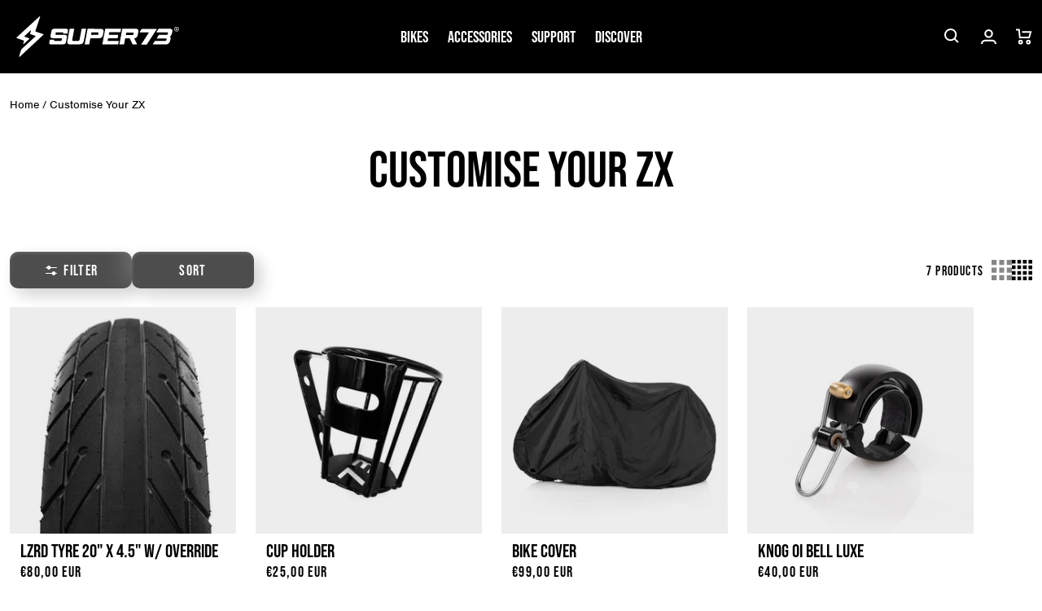

--- FILE ---
content_type: text/html; charset=utf-8
request_url: https://eu.super73.com/en-at/collections/customise-your-zx
body_size: 49884
content:
<!doctype html>
<html class="no-js" lang="en">
	<head>
		<meta charset="utf-8">
		<meta http-equiv="X-UA-Compatible" content="IE=edge">
		<meta name="viewport" content="width=device-width,initial-scale=1">
		<meta name="theme-color" content="">
		<link rel="canonical" href="https://eu.super73.com/en-at/collections/customise-your-zx">
		<link rel="preconnect" href="https://cdn.shopify.com" crossorigin>

		

<script>
        (function (w, d, s, l, i) {
            w[l] = w[l] || []; w[l].push({
                'gtm.start':
                    new Date().getTime(), event: 'gtm.js'
            }); var f = d.getElementsByTagName(s)[0],
                j = d.createElement(s), dl = l != 'dataLayer' ? '&l=' + l : ''; j.async = true; j.src =
                    'https://www.googletagmanager.com/gtm.js?id=' + i + dl; f.parentNode.insertBefore(j, f);
        })(window, document, 'script', 'dataLayer', '5DJ8NHR');
    </script>
		





    

    

    


		

		




		
<link rel="icon" type="image/png" href="//eu.super73.com/cdn/shop/files/Super73_Web_Favicon_96x96px.png?crop=center&height=32&v=1665088186&width=32">
<title>
			Upgrade Your ZX Bike With Accessories | SUPER73
</title>

		
			<meta name="description" content="Let your ZX stand out from the crowd. Change out standard pedals for coloured options, and give yourself function through accessories.">
		

		


<meta property="og:site_name" content="SUPER73 Europe">
<meta property="og:url" content="https://eu.super73.com/en-at/collections/customise-your-zx">
<meta property="og:title" content="Upgrade Your ZX Bike With Accessories | SUPER73">
<meta property="og:type" content="product.group">
<meta property="og:description" content="Let your ZX stand out from the crowd. Change out standard pedals for coloured options, and give yourself function through accessories."><meta property="og:image" content="http://eu.super73.com/cdn/shop/collections/SUPER73-ZX_New_Colorways_Lifestyle-1.jpg?v=1671197778">
	<meta property="og:image:secure_url" content="https://eu.super73.com/cdn/shop/collections/SUPER73-ZX_New_Colorways_Lifestyle-1.jpg?v=1671197778">
	<meta property="og:image:width" content="1920">
	<meta property="og:image:height" content="1080"><meta name="twitter:site" content="@https://x.com/super73"><meta name="twitter:card" content="summary_large_image">
<meta name="twitter:title" content="Upgrade Your ZX Bike With Accessories | SUPER73">
<meta name="twitter:description" content="Let your ZX stand out from the crowd. Change out standard pedals for coloured options, and give yourself function through accessories."> 
		<script src="//eu.super73.com/cdn/shop/t/163/assets/animations.js?v=106804440039397513751764859709" defer="defer"></script>
		<script src="//eu.super73.com/cdn/shop/t/163/assets/global.js?v=63960826912325888881764859709" defer="defer"></script>
		<script src="//eu.super73.com/cdn/shop/t/163/assets/product-form.js?v=21379412443815148381764859709" defer="defer"></script>
		


    
<script>
    window.addEventListener('DOMContentLoaded', (e) => {
        if (window.location.search.includes('view_cart=true')) {
            document.querySelector('cart-modal').handleCartLinkClick(e);
        }
    })
</script>
		
		
		<script>window.performance && window.performance.mark && window.performance.mark('shopify.content_for_header.start');</script><meta name="google-site-verification" content="Z6jkxIdhdTD4ptAxgJ0JyzrOFTt_5bh7ed874JDl9v8">
<meta name="google-site-verification" content="kKzoNvsCT1H5foVM0kP_qJ94yu-kvnGyMamKG3ajgeY">
<meta id="shopify-digital-wallet" name="shopify-digital-wallet" content="/958955573/digital_wallets/dialog">
<meta name="shopify-checkout-api-token" content="7a048dd7c25b953c3e6fd2260d898787">
<link rel="alternate" type="application/atom+xml" title="Feed" href="/en-at/collections/customise-your-zx.atom" />
<link rel="alternate" hreflang="x-default" href="https://eu.super73.com/en-gb/collections/customise-your-zx">
<link rel="alternate" hreflang="en" href="https://eu.super73.com/en-gb/collections/customise-your-zx">
<link rel="alternate" hreflang="en-LU" href="https://eu.super73.com/en-lu/collections/customise-your-zx">
<link rel="alternate" hreflang="en-MT" href="https://eu.super73.com/en-mt/collections/customise-your-zx">
<link rel="alternate" hreflang="en-RO" href="https://eu.super73.com/en-ro/collections/customise-your-zx">
<link rel="alternate" hreflang="en-HU" href="https://eu.super73.com/en-hu/collections/customise-your-zx">
<link rel="alternate" hreflang="en-CY" href="https://eu.super73.com/en-cy/collections/customise-your-zx">
<link rel="alternate" hreflang="en-DE" href="https://eu.super73.com/en-de/collections/customise-your-zx">
<link rel="alternate" hreflang="en-AT" href="https://eu.super73.com/en-at/collections/customise-your-zx">
<link rel="alternate" hreflang="en-BG" href="https://eu.super73.com/en-bg/collections/customise-your-zx">
<link rel="alternate" hreflang="en-EE" href="https://eu.super73.com/en-ee/collections/customise-your-zx">
<link rel="alternate" hreflang="en-FR" href="https://eu.super73.com/en-fr/collections/customise-your-zx">
<link rel="alternate" hreflang="en-MC" href="https://eu.super73.com/en-mc/collections/customise-your-zx">
<link rel="alternate" hreflang="en-SK" href="https://eu.super73.com/en-sk/collections/customise-your-zx">
<link rel="alternate" hreflang="en-BE" href="https://eu.super73.com/en-be/collections/customise-your-zx">
<link rel="alternate" hreflang="en-CZ" href="https://eu.super73.com/en-cz/collections/customise-your-zx">
<link rel="alternate" hreflang="en-LV" href="https://eu.super73.com/en-lv/collections/customise-your-zx">
<link rel="alternate" hreflang="en-LT" href="https://eu.super73.com/en-lt/collections/customise-your-zx">
<link rel="alternate" hreflang="en-ES" href="https://eu.super73.com/en-es/collections/customise-your-zx">
<link rel="alternate" hreflang="en-IT" href="https://eu.super73.com/en-it/collections/customise-your-zx">
<link rel="alternate" hreflang="en-IE" href="https://eu.super73.com/en-ie/collections/customise-your-zx">
<link rel="alternate" hreflang="en-PL" href="https://eu.super73.com/en-pl/collections/customise-your-zx">
<link rel="alternate" hreflang="en-PT" href="https://eu.super73.com/en-pt/collections/customise-your-zx">
<link rel="alternate" hreflang="en-FI" href="https://eu.super73.com/en-fi/collections/customise-your-zx">
<link rel="alternate" hreflang="en-GR" href="https://eu.super73.com/en-gr/collections/customise-your-zx">
<link rel="alternate" hreflang="en-HR" href="https://eu.super73.com/en-hr/collections/customise-your-zx">
<link rel="alternate" hreflang="en-DK" href="https://eu.super73.com/en-dk/collections/customise-your-zx">
<link rel="alternate" hreflang="en-SE" href="https://eu.super73.com/en-se/collections/customise-your-zx">
<link rel="alternate" hreflang="en-AD" href="https://eu.super73.com/collections/customise-your-zx">
<link rel="alternate" hreflang="en-AL" href="https://eu.super73.com/collections/customise-your-zx">
<link rel="alternate" hreflang="en-AM" href="https://eu.super73.com/collections/customise-your-zx">
<link rel="alternate" hreflang="en-AX" href="https://eu.super73.com/collections/customise-your-zx">
<link rel="alternate" hreflang="en-BA" href="https://eu.super73.com/collections/customise-your-zx">
<link rel="alternate" hreflang="en-BY" href="https://eu.super73.com/collections/customise-your-zx">
<link rel="alternate" hreflang="en-CH" href="https://eu.super73.com/collections/customise-your-zx">
<link rel="alternate" hreflang="en-FO" href="https://eu.super73.com/collections/customise-your-zx">
<link rel="alternate" hreflang="en-GE" href="https://eu.super73.com/collections/customise-your-zx">
<link rel="alternate" hreflang="en-GG" href="https://eu.super73.com/collections/customise-your-zx">
<link rel="alternate" hreflang="en-GI" href="https://eu.super73.com/collections/customise-your-zx">
<link rel="alternate" hreflang="en-GL" href="https://eu.super73.com/collections/customise-your-zx">
<link rel="alternate" hreflang="en-GP" href="https://eu.super73.com/collections/customise-your-zx">
<link rel="alternate" hreflang="en-IM" href="https://eu.super73.com/collections/customise-your-zx">
<link rel="alternate" hreflang="en-IS" href="https://eu.super73.com/collections/customise-your-zx">
<link rel="alternate" hreflang="en-JE" href="https://eu.super73.com/collections/customise-your-zx">
<link rel="alternate" hreflang="en-LI" href="https://eu.super73.com/collections/customise-your-zx">
<link rel="alternate" hreflang="en-MD" href="https://eu.super73.com/collections/customise-your-zx">
<link rel="alternate" hreflang="en-ME" href="https://eu.super73.com/collections/customise-your-zx">
<link rel="alternate" hreflang="en-MK" href="https://eu.super73.com/collections/customise-your-zx">
<link rel="alternate" hreflang="en-NL" href="https://eu.super73.com/collections/customise-your-zx">
<link rel="alternate" hreflang="en-NO" href="https://eu.super73.com/collections/customise-your-zx">
<link rel="alternate" hreflang="en-RE" href="https://eu.super73.com/collections/customise-your-zx">
<link rel="alternate" hreflang="en-RS" href="https://eu.super73.com/collections/customise-your-zx">
<link rel="alternate" hreflang="en-SI" href="https://eu.super73.com/collections/customise-your-zx">
<link rel="alternate" hreflang="en-SJ" href="https://eu.super73.com/collections/customise-your-zx">
<link rel="alternate" hreflang="en-SM" href="https://eu.super73.com/collections/customise-your-zx">
<link rel="alternate" hreflang="en-TR" href="https://eu.super73.com/collections/customise-your-zx">
<link rel="alternate" hreflang="en-UA" href="https://eu.super73.com/collections/customise-your-zx">
<link rel="alternate" hreflang="en-VA" href="https://eu.super73.com/collections/customise-your-zx">
<link rel="alternate" hreflang="en-XK" href="https://eu.super73.com/collections/customise-your-zx">
<link rel="alternate" hreflang="en-YT" href="https://eu.super73.com/collections/customise-your-zx">
<link rel="alternate" type="application/json+oembed" href="https://eu.super73.com/en-at/collections/customise-your-zx.oembed">
<script async="async" src="/checkouts/internal/preloads.js?locale=en-AT"></script>
<link rel="preconnect" href="https://shop.app" crossorigin="anonymous">
<script async="async" src="https://shop.app/checkouts/internal/preloads.js?locale=en-AT&shop_id=958955573" crossorigin="anonymous"></script>
<script id="apple-pay-shop-capabilities" type="application/json">{"shopId":958955573,"countryCode":"NL","currencyCode":"EUR","merchantCapabilities":["supports3DS"],"merchantId":"gid:\/\/shopify\/Shop\/958955573","merchantName":"SUPER73 Europe","requiredBillingContactFields":["postalAddress","email","phone"],"requiredShippingContactFields":["postalAddress","email","phone"],"shippingType":"shipping","supportedNetworks":["visa","maestro","masterCard","amex"],"total":{"type":"pending","label":"SUPER73 Europe","amount":"1.00"},"shopifyPaymentsEnabled":true,"supportsSubscriptions":true}</script>
<script id="shopify-features" type="application/json">{"accessToken":"7a048dd7c25b953c3e6fd2260d898787","betas":["rich-media-storefront-analytics"],"domain":"eu.super73.com","predictiveSearch":true,"shopId":958955573,"locale":"en"}</script>
<script>var Shopify = Shopify || {};
Shopify.shop = "super73europe.myshopify.com";
Shopify.locale = "en";
Shopify.currency = {"active":"EUR","rate":"1.0"};
Shopify.country = "AT";
Shopify.theme = {"name":"Live","id":180374929736,"schema_name":"vvastify 🤙","schema_version":"2.0.0","theme_store_id":null,"role":"main"};
Shopify.theme.handle = "null";
Shopify.theme.style = {"id":null,"handle":null};
Shopify.cdnHost = "eu.super73.com/cdn";
Shopify.routes = Shopify.routes || {};
Shopify.routes.root = "/en-at/";</script>
<script type="module">!function(o){(o.Shopify=o.Shopify||{}).modules=!0}(window);</script>
<script>!function(o){function n(){var o=[];function n(){o.push(Array.prototype.slice.apply(arguments))}return n.q=o,n}var t=o.Shopify=o.Shopify||{};t.loadFeatures=n(),t.autoloadFeatures=n()}(window);</script>
<script>
  window.ShopifyPay = window.ShopifyPay || {};
  window.ShopifyPay.apiHost = "shop.app\/pay";
  window.ShopifyPay.redirectState = null;
</script>
<script id="shop-js-analytics" type="application/json">{"pageType":"collection"}</script>
<script defer="defer" async type="module" src="//eu.super73.com/cdn/shopifycloud/shop-js/modules/v2/client.init-shop-cart-sync_C5BV16lS.en.esm.js"></script>
<script defer="defer" async type="module" src="//eu.super73.com/cdn/shopifycloud/shop-js/modules/v2/chunk.common_CygWptCX.esm.js"></script>
<script type="module">
  await import("//eu.super73.com/cdn/shopifycloud/shop-js/modules/v2/client.init-shop-cart-sync_C5BV16lS.en.esm.js");
await import("//eu.super73.com/cdn/shopifycloud/shop-js/modules/v2/chunk.common_CygWptCX.esm.js");

  window.Shopify.SignInWithShop?.initShopCartSync?.({"fedCMEnabled":true,"windoidEnabled":true});

</script>
<script>
  window.Shopify = window.Shopify || {};
  if (!window.Shopify.featureAssets) window.Shopify.featureAssets = {};
  window.Shopify.featureAssets['shop-js'] = {"shop-cart-sync":["modules/v2/client.shop-cart-sync_ZFArdW7E.en.esm.js","modules/v2/chunk.common_CygWptCX.esm.js"],"init-fed-cm":["modules/v2/client.init-fed-cm_CmiC4vf6.en.esm.js","modules/v2/chunk.common_CygWptCX.esm.js"],"shop-button":["modules/v2/client.shop-button_tlx5R9nI.en.esm.js","modules/v2/chunk.common_CygWptCX.esm.js"],"shop-cash-offers":["modules/v2/client.shop-cash-offers_DOA2yAJr.en.esm.js","modules/v2/chunk.common_CygWptCX.esm.js","modules/v2/chunk.modal_D71HUcav.esm.js"],"init-windoid":["modules/v2/client.init-windoid_sURxWdc1.en.esm.js","modules/v2/chunk.common_CygWptCX.esm.js"],"shop-toast-manager":["modules/v2/client.shop-toast-manager_ClPi3nE9.en.esm.js","modules/v2/chunk.common_CygWptCX.esm.js"],"init-shop-email-lookup-coordinator":["modules/v2/client.init-shop-email-lookup-coordinator_B8hsDcYM.en.esm.js","modules/v2/chunk.common_CygWptCX.esm.js"],"init-shop-cart-sync":["modules/v2/client.init-shop-cart-sync_C5BV16lS.en.esm.js","modules/v2/chunk.common_CygWptCX.esm.js"],"avatar":["modules/v2/client.avatar_BTnouDA3.en.esm.js"],"pay-button":["modules/v2/client.pay-button_FdsNuTd3.en.esm.js","modules/v2/chunk.common_CygWptCX.esm.js"],"init-customer-accounts":["modules/v2/client.init-customer-accounts_DxDtT_ad.en.esm.js","modules/v2/client.shop-login-button_C5VAVYt1.en.esm.js","modules/v2/chunk.common_CygWptCX.esm.js","modules/v2/chunk.modal_D71HUcav.esm.js"],"init-shop-for-new-customer-accounts":["modules/v2/client.init-shop-for-new-customer-accounts_ChsxoAhi.en.esm.js","modules/v2/client.shop-login-button_C5VAVYt1.en.esm.js","modules/v2/chunk.common_CygWptCX.esm.js","modules/v2/chunk.modal_D71HUcav.esm.js"],"shop-login-button":["modules/v2/client.shop-login-button_C5VAVYt1.en.esm.js","modules/v2/chunk.common_CygWptCX.esm.js","modules/v2/chunk.modal_D71HUcav.esm.js"],"init-customer-accounts-sign-up":["modules/v2/client.init-customer-accounts-sign-up_CPSyQ0Tj.en.esm.js","modules/v2/client.shop-login-button_C5VAVYt1.en.esm.js","modules/v2/chunk.common_CygWptCX.esm.js","modules/v2/chunk.modal_D71HUcav.esm.js"],"shop-follow-button":["modules/v2/client.shop-follow-button_Cva4Ekp9.en.esm.js","modules/v2/chunk.common_CygWptCX.esm.js","modules/v2/chunk.modal_D71HUcav.esm.js"],"checkout-modal":["modules/v2/client.checkout-modal_BPM8l0SH.en.esm.js","modules/v2/chunk.common_CygWptCX.esm.js","modules/v2/chunk.modal_D71HUcav.esm.js"],"lead-capture":["modules/v2/client.lead-capture_Bi8yE_yS.en.esm.js","modules/v2/chunk.common_CygWptCX.esm.js","modules/v2/chunk.modal_D71HUcav.esm.js"],"shop-login":["modules/v2/client.shop-login_D6lNrXab.en.esm.js","modules/v2/chunk.common_CygWptCX.esm.js","modules/v2/chunk.modal_D71HUcav.esm.js"],"payment-terms":["modules/v2/client.payment-terms_CZxnsJam.en.esm.js","modules/v2/chunk.common_CygWptCX.esm.js","modules/v2/chunk.modal_D71HUcav.esm.js"]};
</script>
<script>(function() {
  var isLoaded = false;
  function asyncLoad() {
    if (isLoaded) return;
    isLoaded = true;
    var urls = ["https:\/\/ecommplugins-scripts.trustpilot.com\/v2.1\/js\/header.min.js?settings=eyJrZXkiOiJlMEgyVndRWnZCR1RGa3ZyIiwicyI6Im5vbmUifQ==\u0026shop=super73europe.myshopify.com","https:\/\/ecommplugins-trustboxsettings.trustpilot.com\/super73europe.myshopify.com.js?settings=1656524720804\u0026shop=super73europe.myshopify.com","https:\/\/widget.trustpilot.com\/bootstrap\/v5\/tp.widget.sync.bootstrap.min.js?shop=super73europe.myshopify.com","https:\/\/services.nofraud.com\/js\/device.js?shop=super73europe.myshopify.com","https:\/\/cozycountryredirectiii.addons.business\/js\/eggbox\/12215\/script_bdfe12b0839d9a7fee48828117de4125.js?v=1\u0026sign=bdfe12b0839d9a7fee48828117de4125\u0026shop=super73europe.myshopify.com","https:\/\/cdn.nfcube.com\/instafeed-e7a176433394e84b7fd65bccabb9c1e9.js?shop=super73europe.myshopify.com","https:\/\/app.octaneai.com\/kooe4qb4f6m7p1lq\/shopify.js?x=FwaVR4weFqPA6DKn\u0026shop=super73europe.myshopify.com","https:\/\/cdn.attn.tv\/super73netherlands\/dtag.js?shop=super73europe.myshopify.com"];
    for (var i = 0; i < urls.length; i++) {
      var s = document.createElement('script');
      s.type = 'text/javascript';
      s.async = true;
      s.src = urls[i];
      var x = document.getElementsByTagName('script')[0];
      x.parentNode.insertBefore(s, x);
    }
  };
  if(window.attachEvent) {
    window.attachEvent('onload', asyncLoad);
  } else {
    window.addEventListener('load', asyncLoad, false);
  }
})();</script>
<script id="__st">var __st={"a":958955573,"offset":3600,"reqid":"24987ae6-675c-4e1e-8017-ef8c7388bccd-1768694603","pageurl":"eu.super73.com\/en-at\/collections\/customise-your-zx","u":"438bb77984c4","p":"collection","rtyp":"collection","rid":278892347445};</script>
<script>window.ShopifyPaypalV4VisibilityTracking = true;</script>
<script id="captcha-bootstrap">!function(){'use strict';const t='contact',e='account',n='new_comment',o=[[t,t],['blogs',n],['comments',n],[t,'customer']],c=[[e,'customer_login'],[e,'guest_login'],[e,'recover_customer_password'],[e,'create_customer']],r=t=>t.map((([t,e])=>`form[action*='/${t}']:not([data-nocaptcha='true']) input[name='form_type'][value='${e}']`)).join(','),a=t=>()=>t?[...document.querySelectorAll(t)].map((t=>t.form)):[];function s(){const t=[...o],e=r(t);return a(e)}const i='password',u='form_key',d=['recaptcha-v3-token','g-recaptcha-response','h-captcha-response',i],f=()=>{try{return window.sessionStorage}catch{return}},m='__shopify_v',_=t=>t.elements[u];function p(t,e,n=!1){try{const o=window.sessionStorage,c=JSON.parse(o.getItem(e)),{data:r}=function(t){const{data:e,action:n}=t;return t[m]||n?{data:e,action:n}:{data:t,action:n}}(c);for(const[e,n]of Object.entries(r))t.elements[e]&&(t.elements[e].value=n);n&&o.removeItem(e)}catch(o){console.error('form repopulation failed',{error:o})}}const l='form_type',E='cptcha';function T(t){t.dataset[E]=!0}const w=window,h=w.document,L='Shopify',v='ce_forms',y='captcha';let A=!1;((t,e)=>{const n=(g='f06e6c50-85a8-45c8-87d0-21a2b65856fe',I='https://cdn.shopify.com/shopifycloud/storefront-forms-hcaptcha/ce_storefront_forms_captcha_hcaptcha.v1.5.2.iife.js',D={infoText:'Protected by hCaptcha',privacyText:'Privacy',termsText:'Terms'},(t,e,n)=>{const o=w[L][v],c=o.bindForm;if(c)return c(t,g,e,D).then(n);var r;o.q.push([[t,g,e,D],n]),r=I,A||(h.body.append(Object.assign(h.createElement('script'),{id:'captcha-provider',async:!0,src:r})),A=!0)});var g,I,D;w[L]=w[L]||{},w[L][v]=w[L][v]||{},w[L][v].q=[],w[L][y]=w[L][y]||{},w[L][y].protect=function(t,e){n(t,void 0,e),T(t)},Object.freeze(w[L][y]),function(t,e,n,w,h,L){const[v,y,A,g]=function(t,e,n){const i=e?o:[],u=t?c:[],d=[...i,...u],f=r(d),m=r(i),_=r(d.filter((([t,e])=>n.includes(e))));return[a(f),a(m),a(_),s()]}(w,h,L),I=t=>{const e=t.target;return e instanceof HTMLFormElement?e:e&&e.form},D=t=>v().includes(t);t.addEventListener('submit',(t=>{const e=I(t);if(!e)return;const n=D(e)&&!e.dataset.hcaptchaBound&&!e.dataset.recaptchaBound,o=_(e),c=g().includes(e)&&(!o||!o.value);(n||c)&&t.preventDefault(),c&&!n&&(function(t){try{if(!f())return;!function(t){const e=f();if(!e)return;const n=_(t);if(!n)return;const o=n.value;o&&e.removeItem(o)}(t);const e=Array.from(Array(32),(()=>Math.random().toString(36)[2])).join('');!function(t,e){_(t)||t.append(Object.assign(document.createElement('input'),{type:'hidden',name:u})),t.elements[u].value=e}(t,e),function(t,e){const n=f();if(!n)return;const o=[...t.querySelectorAll(`input[type='${i}']`)].map((({name:t})=>t)),c=[...d,...o],r={};for(const[a,s]of new FormData(t).entries())c.includes(a)||(r[a]=s);n.setItem(e,JSON.stringify({[m]:1,action:t.action,data:r}))}(t,e)}catch(e){console.error('failed to persist form',e)}}(e),e.submit())}));const S=(t,e)=>{t&&!t.dataset[E]&&(n(t,e.some((e=>e===t))),T(t))};for(const o of['focusin','change'])t.addEventListener(o,(t=>{const e=I(t);D(e)&&S(e,y())}));const B=e.get('form_key'),M=e.get(l),P=B&&M;t.addEventListener('DOMContentLoaded',(()=>{const t=y();if(P)for(const e of t)e.elements[l].value===M&&p(e,B);[...new Set([...A(),...v().filter((t=>'true'===t.dataset.shopifyCaptcha))])].forEach((e=>S(e,t)))}))}(h,new URLSearchParams(w.location.search),n,t,e,['guest_login'])})(!0,!0)}();</script>
<script integrity="sha256-4kQ18oKyAcykRKYeNunJcIwy7WH5gtpwJnB7kiuLZ1E=" data-source-attribution="shopify.loadfeatures" defer="defer" src="//eu.super73.com/cdn/shopifycloud/storefront/assets/storefront/load_feature-a0a9edcb.js" crossorigin="anonymous"></script>
<script crossorigin="anonymous" defer="defer" src="//eu.super73.com/cdn/shopifycloud/storefront/assets/shopify_pay/storefront-65b4c6d7.js?v=20250812"></script>
<script data-source-attribution="shopify.dynamic_checkout.dynamic.init">var Shopify=Shopify||{};Shopify.PaymentButton=Shopify.PaymentButton||{isStorefrontPortableWallets:!0,init:function(){window.Shopify.PaymentButton.init=function(){};var t=document.createElement("script");t.src="https://eu.super73.com/cdn/shopifycloud/portable-wallets/latest/portable-wallets.en.js",t.type="module",document.head.appendChild(t)}};
</script>
<script data-source-attribution="shopify.dynamic_checkout.buyer_consent">
  function portableWalletsHideBuyerConsent(e){var t=document.getElementById("shopify-buyer-consent"),n=document.getElementById("shopify-subscription-policy-button");t&&n&&(t.classList.add("hidden"),t.setAttribute("aria-hidden","true"),n.removeEventListener("click",e))}function portableWalletsShowBuyerConsent(e){var t=document.getElementById("shopify-buyer-consent"),n=document.getElementById("shopify-subscription-policy-button");t&&n&&(t.classList.remove("hidden"),t.removeAttribute("aria-hidden"),n.addEventListener("click",e))}window.Shopify?.PaymentButton&&(window.Shopify.PaymentButton.hideBuyerConsent=portableWalletsHideBuyerConsent,window.Shopify.PaymentButton.showBuyerConsent=portableWalletsShowBuyerConsent);
</script>
<script data-source-attribution="shopify.dynamic_checkout.cart.bootstrap">document.addEventListener("DOMContentLoaded",(function(){function t(){return document.querySelector("shopify-accelerated-checkout-cart, shopify-accelerated-checkout")}if(t())Shopify.PaymentButton.init();else{new MutationObserver((function(e,n){t()&&(Shopify.PaymentButton.init(),n.disconnect())})).observe(document.body,{childList:!0,subtree:!0})}}));
</script>
<link id="shopify-accelerated-checkout-styles" rel="stylesheet" media="screen" href="https://eu.super73.com/cdn/shopifycloud/portable-wallets/latest/accelerated-checkout-backwards-compat.css" crossorigin="anonymous">
<style id="shopify-accelerated-checkout-cart">
        #shopify-buyer-consent {
  margin-top: 1em;
  display: inline-block;
  width: 100%;
}

#shopify-buyer-consent.hidden {
  display: none;
}

#shopify-subscription-policy-button {
  background: none;
  border: none;
  padding: 0;
  text-decoration: underline;
  font-size: inherit;
  cursor: pointer;
}

#shopify-subscription-policy-button::before {
  box-shadow: none;
}

      </style>
<script id="sections-script" data-sections="header,footer" defer="defer" src="//eu.super73.com/cdn/shop/t/163/compiled_assets/scripts.js?v=18395"></script>
<script>window.performance && window.performance.mark && window.performance.mark('shopify.content_for_header.end');</script>
<style data-shopify>
:root {
				/* shopify body font
					usage:
					font-family: var(--font-body-family);
					font-style: var(--font-body-style);
					font-weight: var(--font-body-weight);
					letter-spacing: var(--font-body-letter-spacing);
					*/
					--font-body-family:nimbus-sans, sans-serif;--font-body-style: normal;
					--font-body-weight: 400;
					--font-body-weight-bold: 700;
					--font-body-letter-spacing: -0.02rem;
				
				/* shopify heading font
					font-family: var(--font-heading-family);
					font-weight: var(--font-heading-weight);
					font-style: var(--font-heading-style);
					letter-spacing: var(--font-heading-letter-spacing);
					letter-spacing: var(--font-heading-letter-spacing);
					*/
					--font-heading-family:bebas-neue-pro, sans-serif;--font-heading-style:  normal;
					--font-heading-weight:  600;
					--font-heading-weight-light: 400;
					--font-heading-letter-spacing: normal;
					--font-heading-letter-spacing-wide: 0.075em;
					
				
				/* shopify caption font
					font-family: var(--font-caption-family);
					font-weight: var(--font-caption-weight);
					font-style: var(--font-caption-style);
					letter-spacing: var(--font-caption-letter-spacing);
					letter-spacing: var(--font-caption-letter-spacing-wide);
					*/

				--font-caption-family:bebas-neue-pro, sans-serif;--font-caption-style:  normal;
				--font-caption-weight:  var(--font-heading-weight-light);
				--font-caption-letter-spacing: normal;
				--font-caption-letter-spacing-wide: var(--font-heading-letter-spacing-wide);

				--font-body-scale: 1.0;
				--font-heading-scale: 1.0;

				--color-base-text: 0, 0, 0;
				--color-base-background-1: 255, 255, 255;
				--color-base-background-2: 77, 77, 77;
				--color-base-background-3: 135, 135, 135;
				--color-base-background-4: 217, 217, 217;
				--color-base-outline-button-labels: 135, 135, 135;
				--color-base-accent-1: 157, 153, 134;
				--color-base-accent-2: 0, 72, 111;
				--color-base-accent-3: 191, 129, 29;
				--color-base-accent-4: 163, 0, 0;
				--payment-terms-background-color: #FFFFFF;

				--media-color-foreground: 237, 237, 237;

				--button-text-color: 255, 255, 255;
				--button-background-color: 77, 77, 77;
				--button-border-color: 77, 77, 77;

				--gradient-base-background-1: #FFFFFF;
				--gradient-base-background-2: #4D4D4D;
				--gradient-base-background-3: #878787;
				--gradient-base-background-4: #D9D9D9;
				--gradient-base-accent-1: #9D9986;
				--gradient-base-accent-2: #00486F;
				--gradient-base-accent-3: #BF811D;
				--gradient-base-accent-4: #a30000;

				--page-width: 160rem;
				--page-width-narrow: 99rem;
				--page-width-margin: 0rem;

				--spacing-sections-desktop: 0px;
				--spacing-sections-mobile: 0px;

				--grid-desktop-vertical-spacing: 12px;
				--grid-desktop-horizontal-spacing: 20px;
				--grid-mobile-vertical-spacing: 6px;
				--grid-mobile-horizontal-spacing: 10px;

				--sale-badge-color: #FFFFFF;
				--sale-badge-background-color: #A30000;
				--new-badge-color: #FFFFFF;
				--new-badge-background-color: #BF811D;
				--card-sold-out-badge-color: #FFFFFF;
				--card-sold-out-badge-background-color: #4D4D4D;
				--few-left-badge-color: #000000;
				--few-left-badge-background-color: #FFFFFF;
				--few-left-badge-border: #000000;
				--in-stock-badge-color: #000000;
				--in-stock-badge-background-color: #FFFFFF;
				--in-stock-badge-border: #000000;
				--sold-out-badge-color: #000000;
				--sold-out-badge-background-color: #FFFFFF;
				--sold-out-badge-border: #000000;

				--modal-top-offset: 10rem;
			}

			*,
			*::before,
			*::after {
				box-sizing: inherit;
			}

			html {
				box-sizing: border-box;
				font-size: calc(var(--font-body-scale) * 62.5%);
				height: 100%;
			}

			body {
				display: grid;
				grid-template-rows: auto auto 1fr auto;
				grid-template-areas:
				"announcement"
				"header"
				"main"
				"footer";
				grid-template-columns: 100%;
				min-height: 100%;
				margin: 0;
				font-size: 1.5rem;
				letter-spacing: var(--font-body-letter-spacing);
				line-height: calc(1 + 0.8 / var(--font-body-scale));
				font-family: var(--font-body-family);
				font-style: var(--font-body-style);
				font-weight: var(--font-body-weight);
			}
			
			@media screen and (min-width: 750px) {
				body {
					font-size: 1.6rem;
				}
			}
			main {
				grid-area: main;
			}
		</style>

		<link href="//eu.super73.com/cdn/shop/t/163/assets/base.css?v=32944909864597019081764859709" rel="stylesheet" type="text/css" media="all" />
		
		<link href="//eu.super73.com/cdn/shop/t/163/assets/component-card.css?v=105511724223563316481764859709" rel="stylesheet" type="text/css" media="all" />
		<link href="//eu.super73.com/cdn/shop/t/163/assets/component-price.css?v=39176325432442601291764859709" rel="stylesheet" type="text/css" media="all" />
		<link href="//eu.super73.com/cdn/shop/t/163/assets/component-badges.css?v=62631533202320615301764859709" rel="stylesheet" type="text/css" media="all" />
		<link href="//eu.super73.com/cdn/shop/t/163/assets/template-collection.css?v=168294799314321859021764859709" rel="stylesheet" type="text/css" media="all" />
		<link href="//eu.super73.com/cdn/shop/t/163/assets/component-variant-radios.css?v=101237383348344005821764859709" rel="stylesheet" type="text/css" media="all" />

		

			<link rel="stylesheet" href="https://use.typekit.net/qmp0qet.css">
		

		
<link rel="stylesheet" href="//eu.super73.com/cdn/shop/t/163/assets/component-predictive-search.css?v=85636846474122303641764859709" media="print" onload="this.media='all'">
		

		
		<script id="_int" data-currency="€" data-currency-code="EUR"></script>
		<script>document.documentElement.className = document.documentElement.className.replace('no-js', 'js');</script>
		
			<!-- Clarity Snippet -->
			<script>
				(function(c,l,a,r,i,t,y){
					c[a]=c[a]||function(){(c[a].q=c[a].q||[]).push(arguments)};
					t=l.createElement(r);t.async=1;t.src="https://www.clarity.ms/tag/"+i;
					y=l.getElementsByTagName(r)[0];y.parentNode.insertBefore(t,y);
				})(window, document, "clarity", "script", "lz0po5yunz");
			</script>
			<!-- End of Clarity Snippet -->
		
	<!-- BEGIN app block: shopify://apps/pandectes-gdpr/blocks/banner/58c0baa2-6cc1-480c-9ea6-38d6d559556a -->
  
    
      <!-- TCF is active, scripts are loaded above -->
      
      <script>
        
          window.PandectesSettings = {"store":{"id":958955573,"plan":"basic","theme":"Live","primaryLocale":"en","adminMode":false,"headless":false,"storefrontRootDomain":"","checkoutRootDomain":"","storefrontAccessToken":""},"tsPublished":1746087528,"declaration":{"showPurpose":false,"showProvider":false,"declIntroText":"We use cookies to optimize website functionality, analyze the performance, and provide personalized experience to you. Some cookies are essential to make the website operate and function correctly. Those cookies cannot be disabled. In this window you can manage your preference of cookies.","showDateGenerated":true},"language":{"unpublished":[],"languageMode":"Single","fallbackLanguage":"en","languageDetection":"browser","languagesSupported":[]},"texts":{"managed":{"headerText":{"en":"We respect your privacy"},"consentText":{"en":"This website uses cookies to ensure you get the best experience."},"linkText":{"en":"Learn more"},"imprintText":{"en":"Imprint"},"googleLinkText":{"en":"Google's Privacy Terms"},"allowButtonText":{"en":"Accept"},"denyButtonText":{"en":"Decline"},"dismissButtonText":{"en":"Ok"},"leaveSiteButtonText":{"en":"Leave this site"},"preferencesButtonText":{"en":"Preferences"},"cookiePolicyText":{"en":"Cookie policy"},"preferencesPopupTitleText":{"en":"Manage consent preferences"},"preferencesPopupIntroText":{"en":"We use cookies to optimize website functionality, analyze the performance, and provide personalized experience to you. Some cookies are essential to make the website operate and function correctly. Those cookies cannot be disabled. In this window you can manage your preference of cookies."},"preferencesPopupSaveButtonText":{"en":"Save preferences"},"preferencesPopupCloseButtonText":{"en":"Close"},"preferencesPopupAcceptAllButtonText":{"en":"Accept all"},"preferencesPopupRejectAllButtonText":{"en":"Reject all"},"cookiesDetailsText":{"en":"Cookies details"},"preferencesPopupAlwaysAllowedText":{"en":"Always allowed"},"accessSectionParagraphText":{"en":"You have the right to request access to your data at any time."},"accessSectionTitleText":{"en":"Data portability"},"accessSectionAccountInfoActionText":{"en":"Personal data"},"accessSectionDownloadReportActionText":{"en":"Request export"},"accessSectionGDPRRequestsActionText":{"en":"Data subject requests"},"accessSectionOrdersRecordsActionText":{"en":"Orders"},"rectificationSectionParagraphText":{"en":"You have the right to request your data to be updated whenever you think it is appropriate."},"rectificationSectionTitleText":{"en":"Data Rectification"},"rectificationCommentPlaceholder":{"en":"Describe what you want to be updated"},"rectificationCommentValidationError":{"en":"Comment is required"},"rectificationSectionEditAccountActionText":{"en":"Request an update"},"erasureSectionTitleText":{"en":"Right to be forgotten"},"erasureSectionParagraphText":{"en":"You have the right to ask all your data to be erased. After that, you will no longer be able to access your account."},"erasureSectionRequestDeletionActionText":{"en":"Request personal data deletion"},"consentDate":{"en":"Consent date"},"consentId":{"en":"Consent ID"},"consentSectionChangeConsentActionText":{"en":"Change consent preference"},"consentSectionConsentedText":{"en":"You consented to the cookies policy of this website on"},"consentSectionNoConsentText":{"en":"You have not consented to the cookies policy of this website."},"consentSectionTitleText":{"en":"Your cookie consent"},"consentStatus":{"en":"Consent preference"},"confirmationFailureMessage":{"en":"Your request was not verified. Please try again and if problem persists, contact store owner for assistance"},"confirmationFailureTitle":{"en":"A problem occurred"},"confirmationSuccessMessage":{"en":"We will soon get back to you as to your request."},"confirmationSuccessTitle":{"en":"Your request is verified"},"guestsSupportEmailFailureMessage":{"en":"Your request was not submitted. Please try again and if problem persists, contact store owner for assistance."},"guestsSupportEmailFailureTitle":{"en":"A problem occurred"},"guestsSupportEmailPlaceholder":{"en":"E-mail address"},"guestsSupportEmailSuccessMessage":{"en":"If you are registered as a customer of this store, you will soon receive an email with instructions on how to proceed."},"guestsSupportEmailSuccessTitle":{"en":"Thank you for your request"},"guestsSupportEmailValidationError":{"en":"Email is not valid"},"guestsSupportInfoText":{"en":"Please login with your customer account to further proceed."},"submitButton":{"en":"Submit"},"submittingButton":{"en":"Submitting..."},"cancelButton":{"en":"Cancel"},"declIntroText":{"en":"We use cookies to optimize website functionality, analyze the performance, and provide personalized experience to you. Some cookies are essential to make the website operate and function correctly. Those cookies cannot be disabled. In this window you can manage your preference of cookies."},"declName":{"en":"Name"},"declPurpose":{"en":"Purpose"},"declType":{"en":"Type"},"declRetention":{"en":"Retention"},"declProvider":{"en":"Provider"},"declFirstParty":{"en":"First-party"},"declThirdParty":{"en":"Third-party"},"declSeconds":{"en":"seconds"},"declMinutes":{"en":"minutes"},"declHours":{"en":"hours"},"declDays":{"en":"days"},"declMonths":{"en":"months"},"declYears":{"en":"years"},"declSession":{"en":"Session"},"declDomain":{"en":"Domain"},"declPath":{"en":"Path"}},"categories":{"strictlyNecessaryCookiesTitleText":{"en":"Strictly necessary cookies"},"strictlyNecessaryCookiesDescriptionText":{"en":"These cookies are essential in order to enable you to move around the website and use its features, such as accessing secure areas of the website. The website cannot function properly without these cookies."},"functionalityCookiesTitleText":{"en":"Functional cookies"},"functionalityCookiesDescriptionText":{"en":"These cookies enable the site to provide enhanced functionality and personalisation. They may be set by us or by third party providers whose services we have added to our pages. If you do not allow these cookies then some or all of these services may not function properly."},"performanceCookiesTitleText":{"en":"Performance cookies"},"performanceCookiesDescriptionText":{"en":"These cookies enable us to monitor and improve the performance of our website. For example, they allow us to count visits, identify traffic sources and see which parts of the site are most popular."},"targetingCookiesTitleText":{"en":"Targeting cookies"},"targetingCookiesDescriptionText":{"en":"These cookies may be set through our site by our advertising partners. They may be used by those companies to build a profile of your interests and show you relevant adverts on other sites.    They do not store directly personal information, but are based on uniquely identifying your browser and internet device. If you do not allow these cookies, you will experience less targeted advertising."},"unclassifiedCookiesTitleText":{"en":"Unclassified cookies"},"unclassifiedCookiesDescriptionText":{"en":"Unclassified cookies are cookies that we are in the process of classifying, together with the providers of individual cookies."}},"auto":{}},"library":{"previewMode":false,"fadeInTimeout":0,"defaultBlocked":7,"showLink":true,"showImprintLink":false,"showGoogleLink":false,"enabled":true,"cookie":{"expiryDays":365,"secure":true,"domain":""},"dismissOnScroll":false,"dismissOnWindowClick":false,"dismissOnTimeout":false,"palette":{"popup":{"background":"#FFFFFF","backgroundForCalculations":{"a":1,"b":255,"g":255,"r":255},"text":"#000000"},"button":{"background":"transparent","backgroundForCalculations":{"a":1,"b":255,"g":255,"r":255},"text":"#000000","textForCalculation":{"a":1,"b":0,"g":0,"r":0},"border":"#000000"}},"content":{"href":"https://super73europe.myshopify.com/policies/privacy-policy","imprintHref":"/","close":"&#10005;","target":"","logo":""},"window":"<div role=\"dialog\" aria-live=\"polite\" aria-label=\"cookieconsent\" aria-describedby=\"cookieconsent:desc\" id=\"pandectes-banner\" class=\"cc-window-wrapper cc-overlay-wrapper\"><div class=\"pd-cookie-banner-window cc-window {{classes}}\"><!--googleoff: all-->{{children}}<!--googleon: all--></div></div>","compliance":{"opt-both":"<div class=\"cc-compliance cc-highlight\">{{deny}}{{allow}}</div>"},"type":"opt-both","layouts":{"basic":"{{messagelink}}{{compliance}}{{close}}"},"position":"overlay","theme":"wired","revokable":false,"animateRevokable":false,"revokableReset":false,"revokableLogoUrl":"https://super73europe.myshopify.com/cdn/shop/files/pandectes-reopen-logo.png","revokablePlacement":"bottom-left","revokableMarginHorizontal":15,"revokableMarginVertical":15,"static":false,"autoAttach":true,"hasTransition":true,"blacklistPage":[""],"elements":{"close":"<button aria-label=\"dismiss cookie message\" type=\"button\" tabindex=\"0\" class=\"cc-close\">{{close}}</button>","dismiss":"<button aria-label=\"dismiss cookie message\" type=\"button\" tabindex=\"0\" class=\"cc-btn cc-btn-decision cc-dismiss\">{{dismiss}}</button>","allow":"<button aria-label=\"allow cookies\" type=\"button\" tabindex=\"0\" class=\"cc-btn cc-btn-decision cc-allow\">{{allow}}</button>","deny":"<button aria-label=\"deny cookies\" type=\"button\" tabindex=\"0\" class=\"cc-btn cc-btn-decision cc-deny\">{{deny}}</button>","preferences":"<button aria-label=\"settings cookies\" tabindex=\"0\" type=\"button\" class=\"cc-btn cc-settings\" onclick=\"Pandectes.fn.openPreferences()\">{{preferences}}</button>"}},"geolocation":{"auOnly":false,"brOnly":false,"caOnly":false,"chOnly":false,"euOnly":false,"jpOnly":false,"nzOnly":false,"thOnly":false,"zaOnly":false,"canadaOnly":false,"globalVisibility":true},"dsr":{"guestsSupport":false,"accessSectionDownloadReportAuto":false},"banner":{"resetTs":1722413088,"extraCss":"        .cc-banner-logo {max-width: 24em!important;}    @media(min-width: 768px) {.cc-window.cc-floating{max-width: 24em!important;width: 24em!important;}}    .cc-message, .pd-cookie-banner-window .cc-header, .cc-logo {text-align: left}    .cc-window-wrapper{z-index: 2147483647;-webkit-transition: opacity 1s ease;  transition: opacity 1s ease;}    .cc-window{z-index: 2147483647;font-family: inherit;}    .pd-cookie-banner-window .cc-header{font-family: inherit;}    .pd-cp-ui{font-family: inherit; background-color: #FFFFFF;color:#000000;}    button.pd-cp-btn, a.pd-cp-btn{}    input + .pd-cp-preferences-slider{background-color: rgba(0, 0, 0, 0.3)}    .pd-cp-scrolling-section::-webkit-scrollbar{background-color: rgba(0, 0, 0, 0.3)}    input:checked + .pd-cp-preferences-slider{background-color: rgba(0, 0, 0, 1)}    .pd-cp-scrolling-section::-webkit-scrollbar-thumb {background-color: rgba(0, 0, 0, 1)}    .pd-cp-ui-close{color:#000000;}    .pd-cp-preferences-slider:before{background-color: #FFFFFF}    .pd-cp-title:before {border-color: #000000!important}    .pd-cp-preferences-slider{background-color:#000000}    .pd-cp-toggle{color:#000000!important}    @media(max-width:699px) {.pd-cp-ui-close-top svg {fill: #000000}}    .pd-cp-toggle:hover,.pd-cp-toggle:visited,.pd-cp-toggle:active{color:#000000!important}    .pd-cookie-banner-window {box-shadow: 0 0 18px rgb(0 0 0 / 20%);}  ","customJavascript":{"useButtons":true},"showPoweredBy":false,"logoHeight":40,"revokableTrigger":false,"hybridStrict":false,"cookiesBlockedByDefault":"7","isActive":true,"implicitSavePreferences":false,"cookieIcon":false,"blockBots":false,"showCookiesDetails":true,"hasTransition":true,"blockingPage":false,"showOnlyLandingPage":false,"leaveSiteUrl":"https://www.google.com","linkRespectStoreLang":false},"cookies":{"0":[{"name":"keep_alive","type":"http","domain":"eu.super73.com","path":"/","provider":"Shopify","firstParty":true,"retention":"30 minute(s)","expires":30,"unit":"declMinutes","purpose":{"en":"Used in connection with buyer localization."}},{"name":"localization","type":"http","domain":"eu.super73.com","path":"/en-ie","provider":"Shopify","firstParty":true,"retention":"1 year(s)","expires":1,"unit":"declYears","purpose":{"en":"Shopify store localization"}},{"name":"secure_customer_sig","type":"http","domain":"eu.super73.com","path":"/","provider":"Shopify","firstParty":true,"retention":"1 year(s)","expires":1,"unit":"declYears","purpose":{"en":"Used in connection with customer login."}},{"name":"cart_currency","type":"http","domain":"eu.super73.com","path":"/","provider":"Shopify","firstParty":true,"retention":"2 ","expires":2,"unit":"declSession","purpose":{"en":"The cookie is necessary for the secure checkout and payment function on the website. This function is provided by shopify.com."}},{"name":"_cmp_a","type":"http","domain":".super73.com","path":"/","provider":"Shopify","firstParty":false,"retention":"1 day(s)","expires":1,"unit":"declDays","purpose":{"en":"Used for managing customer privacy settings."}},{"name":"_tracking_consent","type":"http","domain":".super73.com","path":"/","provider":"Shopify","firstParty":false,"retention":"1 year(s)","expires":1,"unit":"declYears","purpose":{"en":"Tracking preferences."}},{"name":"shopify_pay_redirect","type":"http","domain":"eu.super73.com","path":"/","provider":"Shopify","firstParty":true,"retention":"1 hour(s)","expires":1,"unit":"declHours","purpose":{"en":"The cookie is necessary for the secure checkout and payment function on the website. This function is provided by shopify.com."}}],"1":[],"2":[],"4":[{"name":"_scid","type":"http","domain":".super73.com","path":"/","provider":"Snapchat","firstParty":false,"retention":"1 year(s)","expires":1,"unit":"declYears","purpose":{"en":"Used by Snapchat to help identify a visitor."}}],"8":[{"name":"X-AB","type":"http","domain":"sc-static.net","path":"/scevent.min.js","provider":"Unknown","firstParty":false,"retention":"1 day(s)","expires":1,"unit":"declDays","purpose":{"en":""}},{"name":"octane%2Fshopify%2Fuid","type":"http","domain":".super73.com","path":"/","provider":"Unknown","firstParty":false,"retention":"1 year(s)","expires":1,"unit":"declYears","purpose":{"en":""}},{"name":"_scid_r","type":"http","domain":".super73.com","path":"/","provider":"Unknown","firstParty":false,"retention":"1 year(s)","expires":1,"unit":"declYears","purpose":{"en":""}},{"name":"octane%2Fshopify%2Fuid","type":"http","domain":".eu.super73.com","path":"/","provider":"Unknown","firstParty":true,"retention":"1 year(s)","expires":1,"unit":"declYears","purpose":{"en":""}},{"name":"nf22725_services_exp","type":"http","domain":"eu.super73.com","path":"/","provider":"Unknown","firstParty":true,"retention":"1 day(s)","expires":1,"unit":"declDays","purpose":{"en":""}},{"name":"__mmapiwsid","type":"http","domain":".super73.com","path":"/","provider":"Unknown","firstParty":false,"retention":"1 year(s)","expires":1,"unit":"declYears","purpose":{"en":""}}]},"blocker":{"isActive":false,"googleConsentMode":{"id":"","analyticsId":"","adwordsId":"","isActive":false,"adStorageCategory":4,"analyticsStorageCategory":2,"personalizationStorageCategory":1,"functionalityStorageCategory":1,"customEvent":false,"securityStorageCategory":0,"redactData":false,"urlPassthrough":false,"dataLayerProperty":"dataLayer","waitForUpdate":0,"useNativeChannel":false},"facebookPixel":{"id":"","isActive":false,"ldu":false},"microsoft":{},"rakuten":{"isActive":false,"cmp":false,"ccpa":false},"klaviyoIsActive":false,"gpcIsActive":false,"defaultBlocked":7,"patterns":{"whiteList":[],"blackList":{"1":[],"2":[],"4":[],"8":[]},"iframesWhiteList":[],"iframesBlackList":{"1":[],"2":[],"4":[],"8":[]},"beaconsWhiteList":[],"beaconsBlackList":{"1":[],"2":[],"4":[],"8":[]}}}};
        
        window.addEventListener('DOMContentLoaded', function(){
          const script = document.createElement('script');
          
            script.src = "https://cdn.shopify.com/extensions/019bcaca-2a7e-799d-b8a2-db0246deb318/gdpr-226/assets/pandectes-core.js";
          
          script.defer = true;
          document.body.appendChild(script);
        })
      </script>
    
  


<!-- END app block --><!-- BEGIN app block: shopify://apps/attentive/blocks/attn-tag/8df62c72-8fe4-407e-a5b3-72132be30a0d --><script type="text/javascript" src="https://kpmpm.super73.com/providers/atLabel/load" onerror=" var fallbackScript = document.createElement('script'); fallbackScript.src = 'https://cdn.attn.tv/super73netherlands/dtag.js'; document.head.appendChild(fallbackScript);" data-source="loaded?source=app-embed" defer="defer"></script>


<!-- END app block --><link href="https://monorail-edge.shopifysvc.com" rel="dns-prefetch">
<script>(function(){if ("sendBeacon" in navigator && "performance" in window) {try {var session_token_from_headers = performance.getEntriesByType('navigation')[0].serverTiming.find(x => x.name == '_s').description;} catch {var session_token_from_headers = undefined;}var session_cookie_matches = document.cookie.match(/_shopify_s=([^;]*)/);var session_token_from_cookie = session_cookie_matches && session_cookie_matches.length === 2 ? session_cookie_matches[1] : "";var session_token = session_token_from_headers || session_token_from_cookie || "";function handle_abandonment_event(e) {var entries = performance.getEntries().filter(function(entry) {return /monorail-edge.shopifysvc.com/.test(entry.name);});if (!window.abandonment_tracked && entries.length === 0) {window.abandonment_tracked = true;var currentMs = Date.now();var navigation_start = performance.timing.navigationStart;var payload = {shop_id: 958955573,url: window.location.href,navigation_start,duration: currentMs - navigation_start,session_token,page_type: "collection"};window.navigator.sendBeacon("https://monorail-edge.shopifysvc.com/v1/produce", JSON.stringify({schema_id: "online_store_buyer_site_abandonment/1.1",payload: payload,metadata: {event_created_at_ms: currentMs,event_sent_at_ms: currentMs}}));}}window.addEventListener('pagehide', handle_abandonment_event);}}());</script>
<script id="web-pixels-manager-setup">(function e(e,d,r,n,o){if(void 0===o&&(o={}),!Boolean(null===(a=null===(i=window.Shopify)||void 0===i?void 0:i.analytics)||void 0===a?void 0:a.replayQueue)){var i,a;window.Shopify=window.Shopify||{};var t=window.Shopify;t.analytics=t.analytics||{};var s=t.analytics;s.replayQueue=[],s.publish=function(e,d,r){return s.replayQueue.push([e,d,r]),!0};try{self.performance.mark("wpm:start")}catch(e){}var l=function(){var e={modern:/Edge?\/(1{2}[4-9]|1[2-9]\d|[2-9]\d{2}|\d{4,})\.\d+(\.\d+|)|Firefox\/(1{2}[4-9]|1[2-9]\d|[2-9]\d{2}|\d{4,})\.\d+(\.\d+|)|Chrom(ium|e)\/(9{2}|\d{3,})\.\d+(\.\d+|)|(Maci|X1{2}).+ Version\/(15\.\d+|(1[6-9]|[2-9]\d|\d{3,})\.\d+)([,.]\d+|)( \(\w+\)|)( Mobile\/\w+|) Safari\/|Chrome.+OPR\/(9{2}|\d{3,})\.\d+\.\d+|(CPU[ +]OS|iPhone[ +]OS|CPU[ +]iPhone|CPU IPhone OS|CPU iPad OS)[ +]+(15[._]\d+|(1[6-9]|[2-9]\d|\d{3,})[._]\d+)([._]\d+|)|Android:?[ /-](13[3-9]|1[4-9]\d|[2-9]\d{2}|\d{4,})(\.\d+|)(\.\d+|)|Android.+Firefox\/(13[5-9]|1[4-9]\d|[2-9]\d{2}|\d{4,})\.\d+(\.\d+|)|Android.+Chrom(ium|e)\/(13[3-9]|1[4-9]\d|[2-9]\d{2}|\d{4,})\.\d+(\.\d+|)|SamsungBrowser\/([2-9]\d|\d{3,})\.\d+/,legacy:/Edge?\/(1[6-9]|[2-9]\d|\d{3,})\.\d+(\.\d+|)|Firefox\/(5[4-9]|[6-9]\d|\d{3,})\.\d+(\.\d+|)|Chrom(ium|e)\/(5[1-9]|[6-9]\d|\d{3,})\.\d+(\.\d+|)([\d.]+$|.*Safari\/(?![\d.]+ Edge\/[\d.]+$))|(Maci|X1{2}).+ Version\/(10\.\d+|(1[1-9]|[2-9]\d|\d{3,})\.\d+)([,.]\d+|)( \(\w+\)|)( Mobile\/\w+|) Safari\/|Chrome.+OPR\/(3[89]|[4-9]\d|\d{3,})\.\d+\.\d+|(CPU[ +]OS|iPhone[ +]OS|CPU[ +]iPhone|CPU IPhone OS|CPU iPad OS)[ +]+(10[._]\d+|(1[1-9]|[2-9]\d|\d{3,})[._]\d+)([._]\d+|)|Android:?[ /-](13[3-9]|1[4-9]\d|[2-9]\d{2}|\d{4,})(\.\d+|)(\.\d+|)|Mobile Safari.+OPR\/([89]\d|\d{3,})\.\d+\.\d+|Android.+Firefox\/(13[5-9]|1[4-9]\d|[2-9]\d{2}|\d{4,})\.\d+(\.\d+|)|Android.+Chrom(ium|e)\/(13[3-9]|1[4-9]\d|[2-9]\d{2}|\d{4,})\.\d+(\.\d+|)|Android.+(UC? ?Browser|UCWEB|U3)[ /]?(15\.([5-9]|\d{2,})|(1[6-9]|[2-9]\d|\d{3,})\.\d+)\.\d+|SamsungBrowser\/(5\.\d+|([6-9]|\d{2,})\.\d+)|Android.+MQ{2}Browser\/(14(\.(9|\d{2,})|)|(1[5-9]|[2-9]\d|\d{3,})(\.\d+|))(\.\d+|)|K[Aa][Ii]OS\/(3\.\d+|([4-9]|\d{2,})\.\d+)(\.\d+|)/},d=e.modern,r=e.legacy,n=navigator.userAgent;return n.match(d)?"modern":n.match(r)?"legacy":"unknown"}(),u="modern"===l?"modern":"legacy",c=(null!=n?n:{modern:"",legacy:""})[u],f=function(e){return[e.baseUrl,"/wpm","/b",e.hashVersion,"modern"===e.buildTarget?"m":"l",".js"].join("")}({baseUrl:d,hashVersion:r,buildTarget:u}),m=function(e){var d=e.version,r=e.bundleTarget,n=e.surface,o=e.pageUrl,i=e.monorailEndpoint;return{emit:function(e){var a=e.status,t=e.errorMsg,s=(new Date).getTime(),l=JSON.stringify({metadata:{event_sent_at_ms:s},events:[{schema_id:"web_pixels_manager_load/3.1",payload:{version:d,bundle_target:r,page_url:o,status:a,surface:n,error_msg:t},metadata:{event_created_at_ms:s}}]});if(!i)return console&&console.warn&&console.warn("[Web Pixels Manager] No Monorail endpoint provided, skipping logging."),!1;try{return self.navigator.sendBeacon.bind(self.navigator)(i,l)}catch(e){}var u=new XMLHttpRequest;try{return u.open("POST",i,!0),u.setRequestHeader("Content-Type","text/plain"),u.send(l),!0}catch(e){return console&&console.warn&&console.warn("[Web Pixels Manager] Got an unhandled error while logging to Monorail."),!1}}}}({version:r,bundleTarget:l,surface:e.surface,pageUrl:self.location.href,monorailEndpoint:e.monorailEndpoint});try{o.browserTarget=l,function(e){var d=e.src,r=e.async,n=void 0===r||r,o=e.onload,i=e.onerror,a=e.sri,t=e.scriptDataAttributes,s=void 0===t?{}:t,l=document.createElement("script"),u=document.querySelector("head"),c=document.querySelector("body");if(l.async=n,l.src=d,a&&(l.integrity=a,l.crossOrigin="anonymous"),s)for(var f in s)if(Object.prototype.hasOwnProperty.call(s,f))try{l.dataset[f]=s[f]}catch(e){}if(o&&l.addEventListener("load",o),i&&l.addEventListener("error",i),u)u.appendChild(l);else{if(!c)throw new Error("Did not find a head or body element to append the script");c.appendChild(l)}}({src:f,async:!0,onload:function(){if(!function(){var e,d;return Boolean(null===(d=null===(e=window.Shopify)||void 0===e?void 0:e.analytics)||void 0===d?void 0:d.initialized)}()){var d=window.webPixelsManager.init(e)||void 0;if(d){var r=window.Shopify.analytics;r.replayQueue.forEach((function(e){var r=e[0],n=e[1],o=e[2];d.publishCustomEvent(r,n,o)})),r.replayQueue=[],r.publish=d.publishCustomEvent,r.visitor=d.visitor,r.initialized=!0}}},onerror:function(){return m.emit({status:"failed",errorMsg:"".concat(f," has failed to load")})},sri:function(e){var d=/^sha384-[A-Za-z0-9+/=]+$/;return"string"==typeof e&&d.test(e)}(c)?c:"",scriptDataAttributes:o}),m.emit({status:"loading"})}catch(e){m.emit({status:"failed",errorMsg:(null==e?void 0:e.message)||"Unknown error"})}}})({shopId: 958955573,storefrontBaseUrl: "https://eu.super73.com",extensionsBaseUrl: "https://extensions.shopifycdn.com/cdn/shopifycloud/web-pixels-manager",monorailEndpoint: "https://monorail-edge.shopifysvc.com/unstable/produce_batch",surface: "storefront-renderer",enabledBetaFlags: ["2dca8a86"],webPixelsConfigList: [{"id":"2807529800","configuration":"{\"env\":\"prod\"}","eventPayloadVersion":"v1","runtimeContext":"LAX","scriptVersion":"3dbd78f0aeeb2c473821a9db9e2dd54a","type":"APP","apiClientId":3977633,"privacyPurposes":["ANALYTICS","MARKETING"],"dataSharingAdjustments":{"protectedCustomerApprovalScopes":["read_customer_address","read_customer_email","read_customer_name","read_customer_personal_data","read_customer_phone"]}},{"id":"830406984","configuration":"{\"config\":\"{\\\"pixel_id\\\":\\\"G-ESQ0CQP3NG\\\",\\\"target_country\\\":\\\"AT\\\",\\\"gtag_events\\\":[{\\\"type\\\":\\\"purchase\\\",\\\"action_label\\\":\\\"G-ESQ0CQP3NG\\\"},{\\\"type\\\":\\\"page_view\\\",\\\"action_label\\\":\\\"G-ESQ0CQP3NG\\\"},{\\\"type\\\":\\\"view_item\\\",\\\"action_label\\\":\\\"G-ESQ0CQP3NG\\\"},{\\\"type\\\":\\\"search\\\",\\\"action_label\\\":\\\"G-ESQ0CQP3NG\\\"},{\\\"type\\\":\\\"add_to_cart\\\",\\\"action_label\\\":\\\"G-ESQ0CQP3NG\\\"},{\\\"type\\\":\\\"begin_checkout\\\",\\\"action_label\\\":\\\"G-ESQ0CQP3NG\\\"},{\\\"type\\\":\\\"add_payment_info\\\",\\\"action_label\\\":\\\"G-ESQ0CQP3NG\\\"}],\\\"enable_monitoring_mode\\\":false}\"}","eventPayloadVersion":"v1","runtimeContext":"OPEN","scriptVersion":"b2a88bafab3e21179ed38636efcd8a93","type":"APP","apiClientId":1780363,"privacyPurposes":[],"dataSharingAdjustments":{"protectedCustomerApprovalScopes":["read_customer_address","read_customer_email","read_customer_name","read_customer_personal_data","read_customer_phone"]}},{"id":"751993160","configuration":"{\"pixelCode\":\"CA6VPB0OHKMTS7KBU6M0\"}","eventPayloadVersion":"v1","runtimeContext":"STRICT","scriptVersion":"22e92c2ad45662f435e4801458fb78cc","type":"APP","apiClientId":4383523,"privacyPurposes":["ANALYTICS","MARKETING","SALE_OF_DATA"],"dataSharingAdjustments":{"protectedCustomerApprovalScopes":["read_customer_address","read_customer_email","read_customer_name","read_customer_personal_data","read_customer_phone"]}},{"id":"474153288","configuration":"{\"octaneDomain\":\"https:\\\/\\\/app.octaneai.com\",\"botID\":\"kooe4qb4f6m7p1lq\"}","eventPayloadVersion":"v1","runtimeContext":"STRICT","scriptVersion":"f92ca4a76c55b3f762ad9c59eb7456bb","type":"APP","apiClientId":2012438,"privacyPurposes":["ANALYTICS","MARKETING","SALE_OF_DATA"],"dataSharingAdjustments":{"protectedCustomerApprovalScopes":["read_customer_personal_data"]}},{"id":"327450952","configuration":"{\"pixel_id\":\"654983731728762\",\"pixel_type\":\"facebook_pixel\",\"metaapp_system_user_token\":\"-\"}","eventPayloadVersion":"v1","runtimeContext":"OPEN","scriptVersion":"ca16bc87fe92b6042fbaa3acc2fbdaa6","type":"APP","apiClientId":2329312,"privacyPurposes":["ANALYTICS","MARKETING","SALE_OF_DATA"],"dataSharingAdjustments":{"protectedCustomerApprovalScopes":["read_customer_address","read_customer_email","read_customer_name","read_customer_personal_data","read_customer_phone"]}},{"id":"38011208","eventPayloadVersion":"1","runtimeContext":"LAX","scriptVersion":"1","type":"CUSTOM","privacyPurposes":["ANALYTICS","MARKETING","SALE_OF_DATA"],"name":"Billy Grace Pixel"},{"id":"153157960","eventPayloadVersion":"v1","runtimeContext":"LAX","scriptVersion":"1","type":"CUSTOM","privacyPurposes":["MARKETING"],"name":"Meta pixel (migrated)"},{"id":"shopify-app-pixel","configuration":"{}","eventPayloadVersion":"v1","runtimeContext":"STRICT","scriptVersion":"0450","apiClientId":"shopify-pixel","type":"APP","privacyPurposes":["ANALYTICS","MARKETING"]},{"id":"shopify-custom-pixel","eventPayloadVersion":"v1","runtimeContext":"LAX","scriptVersion":"0450","apiClientId":"shopify-pixel","type":"CUSTOM","privacyPurposes":["ANALYTICS","MARKETING"]}],isMerchantRequest: false,initData: {"shop":{"name":"SUPER73 Europe","paymentSettings":{"currencyCode":"EUR"},"myshopifyDomain":"super73europe.myshopify.com","countryCode":"NL","storefrontUrl":"https:\/\/eu.super73.com\/en-at"},"customer":null,"cart":null,"checkout":null,"productVariants":[],"purchasingCompany":null},},"https://eu.super73.com/cdn","fcfee988w5aeb613cpc8e4bc33m6693e112",{"modern":"","legacy":""},{"shopId":"958955573","storefrontBaseUrl":"https:\/\/eu.super73.com","extensionBaseUrl":"https:\/\/extensions.shopifycdn.com\/cdn\/shopifycloud\/web-pixels-manager","surface":"storefront-renderer","enabledBetaFlags":"[\"2dca8a86\"]","isMerchantRequest":"false","hashVersion":"fcfee988w5aeb613cpc8e4bc33m6693e112","publish":"custom","events":"[[\"page_viewed\",{}],[\"collection_viewed\",{\"collection\":{\"id\":\"278892347445\",\"title\":\"Customise Your ZX\",\"productVariants\":[{\"price\":{\"amount\":80.0,\"currencyCode\":\"EUR\"},\"product\":{\"title\":\"LZRD tyre 20\\\" x 4.5\\\" w\/ Override\",\"vendor\":\"SUPER73 Europe\",\"id\":\"7019672043573\",\"untranslatedTitle\":\"LZRD tyre 20\\\" x 4.5\\\" w\/ Override\",\"url\":\"\/en-at\/products\/lzrd-tire-override-single-4-5\",\"type\":\"Parts\"},\"id\":\"41600889749557\",\"image\":{\"src\":\"\/\/eu.super73.com\/cdn\/shop\/products\/Super73_LZRD_Tire_01_96b46de4-8255-4f1a-b71d-f9be4b0902f4.jpg?v=1676648717\"},\"sku\":\"FS-C1267\",\"title\":\"Default Title\",\"untranslatedTitle\":\"Default Title\"},{\"price\":{\"amount\":25.0,\"currencyCode\":\"EUR\"},\"product\":{\"title\":\"Cup Holder\",\"vendor\":\"SUPER73 Europe\",\"id\":\"4507686830133\",\"untranslatedTitle\":\"Cup Holder\",\"url\":\"\/en-at\/products\/cup-holder\",\"type\":\"Parts\"},\"id\":\"31816177745973\",\"image\":{\"src\":\"\/\/eu.super73.com\/cdn\/shop\/products\/Super73_FS-C0017_CupHolder_01.jpg?v=1665750338\"},\"sku\":\"FS-C0017\",\"title\":\"Default Title\",\"untranslatedTitle\":\"Default Title\"},{\"price\":{\"amount\":99.0,\"currencyCode\":\"EUR\"},\"product\":{\"title\":\"Bike Cover\",\"vendor\":\"SUPER73 Europe\",\"id\":\"6768503881781\",\"untranslatedTitle\":\"Bike Cover\",\"url\":\"\/en-at\/products\/bike-cover\",\"type\":\"Parts\"},\"id\":\"40464433774645\",\"image\":{\"src\":\"\/\/eu.super73.com\/cdn\/shop\/products\/Super73_FS-C1103_BikePoncho_01.jpg?v=1764776360\"},\"sku\":\"FS-C1103\",\"title\":\"Default Title\",\"untranslatedTitle\":\"Default Title\"},{\"price\":{\"amount\":40.0,\"currencyCode\":\"EUR\"},\"product\":{\"title\":\"Knog Oi Bell Luxe\",\"vendor\":\"SUPER73 Europe\",\"id\":\"7002198868021\",\"untranslatedTitle\":\"Knog Oi Bell Luxe\",\"url\":\"\/en-at\/products\/knog-oi-bell-luxe\",\"type\":\"Parts\"},\"id\":\"41525284864053\",\"image\":{\"src\":\"\/\/eu.super73.com\/cdn\/shop\/products\/Super73_FS-C1205_KnogOILuxeBikeBell_01.jpg?v=1661849729\"},\"sku\":\"FS-C1205\",\"title\":\"Default Title\",\"untranslatedTitle\":\"Default Title\"},{\"price\":{\"amount\":50.0,\"currencyCode\":\"EUR\"},\"product\":{\"title\":\"CRANKBROTHERS Stamp 1 Pedals\",\"vendor\":\"SUPER73 Europe\",\"id\":\"6683498709045\",\"untranslatedTitle\":\"CRANKBROTHERS Stamp 1 Pedals\",\"url\":\"\/en-at\/products\/crankbrothers-stamp-1-pedal\",\"type\":\"Accessories\"},\"id\":\"40925368451125\",\"image\":{\"src\":\"\/\/eu.super73.com\/cdn\/shop\/products\/Super73_CrankBros_Stamp_Citron.jpg?v=1662713904\"},\"sku\":\"FS-C1281\",\"title\":\"Citron \/ Small\",\"untranslatedTitle\":\"Citron \/ Small\"},{\"price\":{\"amount\":30.0,\"currencyCode\":\"EUR\"},\"product\":{\"title\":\"Universal Knog Light - Plug Front\",\"vendor\":\"SUPER73 Europe\",\"id\":\"7002205585461\",\"untranslatedTitle\":\"Universal Knog Light - Plug Front\",\"url\":\"\/en-at\/products\/universal-knog-light-plug-front\",\"type\":\"Parts\"},\"id\":\"41525339357237\",\"image\":{\"src\":\"\/\/eu.super73.com\/cdn\/shop\/products\/Super73_FS-C1203_Knog-PlugFrontLight-250-LM-Light_01.jpg?v=1661849401\"},\"sku\":\"FS-C1203\",\"title\":\"Default Title\",\"untranslatedTitle\":\"Default Title\"},{\"price\":{\"amount\":85.0,\"currencyCode\":\"EUR\"},\"product\":{\"title\":\"Forty Customs Z-Series Front Fender\",\"vendor\":\"SUPER73 Europe\",\"id\":\"8750317371720\",\"untranslatedTitle\":\"Forty Customs Z-Series Front Fender\",\"url\":\"\/en-at\/products\/forty-customs-z-series-front-fender\",\"type\":\"Parts\"},\"id\":\"48090475790664\",\"image\":{\"src\":\"\/\/eu.super73.com\/cdn\/shop\/files\/ZX-Z-Miami-front-fender-01.jpg?v=1708699754\"},\"sku\":\"920-00034\",\"title\":\"Default Title\",\"untranslatedTitle\":\"Default Title\"}]}}]]"});</script><script>
  window.ShopifyAnalytics = window.ShopifyAnalytics || {};
  window.ShopifyAnalytics.meta = window.ShopifyAnalytics.meta || {};
  window.ShopifyAnalytics.meta.currency = 'EUR';
  var meta = {"products":[{"id":7019672043573,"gid":"gid:\/\/shopify\/Product\/7019672043573","vendor":"SUPER73 Europe","type":"Parts","handle":"lzrd-tire-override-single-4-5","variants":[{"id":41600889749557,"price":8000,"name":"LZRD tyre 20\" x 4.5\" w\/ Override","public_title":null,"sku":"FS-C1267"}],"remote":false},{"id":4507686830133,"gid":"gid:\/\/shopify\/Product\/4507686830133","vendor":"SUPER73 Europe","type":"Parts","handle":"cup-holder","variants":[{"id":31816177745973,"price":2500,"name":"Cup Holder","public_title":null,"sku":"FS-C0017"}],"remote":false},{"id":6768503881781,"gid":"gid:\/\/shopify\/Product\/6768503881781","vendor":"SUPER73 Europe","type":"Parts","handle":"bike-cover","variants":[{"id":40464433774645,"price":9900,"name":"Bike Cover","public_title":null,"sku":"FS-C1103"}],"remote":false},{"id":7002198868021,"gid":"gid:\/\/shopify\/Product\/7002198868021","vendor":"SUPER73 Europe","type":"Parts","handle":"knog-oi-bell-luxe","variants":[{"id":41525284864053,"price":4000,"name":"Knog Oi Bell Luxe","public_title":null,"sku":"FS-C1205"}],"remote":false},{"id":6683498709045,"gid":"gid:\/\/shopify\/Product\/6683498709045","vendor":"SUPER73 Europe","type":"Accessories","handle":"crankbrothers-stamp-1-pedal","variants":[{"id":40925368451125,"price":5000,"name":"CRANKBROTHERS Stamp 1 Pedals - Citron \/ Small","public_title":"Citron \/ Small","sku":"FS-C1281"},{"id":41667249799221,"price":5000,"name":"CRANKBROTHERS Stamp 1 Pedals - Citron \/ Large","public_title":"Citron \/ Large","sku":"FS-C1312"},{"id":41743384772661,"price":5000,"name":"CRANKBROTHERS Stamp 1 Pedals - Blue \/ Small","public_title":"Blue \/ Small","sku":"FS-C1362"}],"remote":false},{"id":7002205585461,"gid":"gid:\/\/shopify\/Product\/7002205585461","vendor":"SUPER73 Europe","type":"Parts","handle":"universal-knog-light-plug-front","variants":[{"id":41525339357237,"price":3000,"name":"Universal Knog Light - Plug Front","public_title":null,"sku":"FS-C1203"}],"remote":false},{"id":8750317371720,"gid":"gid:\/\/shopify\/Product\/8750317371720","vendor":"SUPER73 Europe","type":"Parts","handle":"forty-customs-z-series-front-fender","variants":[{"id":48090475790664,"price":8500,"name":"Forty Customs Z-Series Front Fender","public_title":null,"sku":"920-00034"}],"remote":false}],"page":{"pageType":"collection","resourceType":"collection","resourceId":278892347445,"requestId":"24987ae6-675c-4e1e-8017-ef8c7388bccd-1768694603"}};
  for (var attr in meta) {
    window.ShopifyAnalytics.meta[attr] = meta[attr];
  }
</script>
<script class="analytics">
  (function () {
    var customDocumentWrite = function(content) {
      var jquery = null;

      if (window.jQuery) {
        jquery = window.jQuery;
      } else if (window.Checkout && window.Checkout.$) {
        jquery = window.Checkout.$;
      }

      if (jquery) {
        jquery('body').append(content);
      }
    };

    var hasLoggedConversion = function(token) {
      if (token) {
        return document.cookie.indexOf('loggedConversion=' + token) !== -1;
      }
      return false;
    }

    var setCookieIfConversion = function(token) {
      if (token) {
        var twoMonthsFromNow = new Date(Date.now());
        twoMonthsFromNow.setMonth(twoMonthsFromNow.getMonth() + 2);

        document.cookie = 'loggedConversion=' + token + '; expires=' + twoMonthsFromNow;
      }
    }

    var trekkie = window.ShopifyAnalytics.lib = window.trekkie = window.trekkie || [];
    if (trekkie.integrations) {
      return;
    }
    trekkie.methods = [
      'identify',
      'page',
      'ready',
      'track',
      'trackForm',
      'trackLink'
    ];
    trekkie.factory = function(method) {
      return function() {
        var args = Array.prototype.slice.call(arguments);
        args.unshift(method);
        trekkie.push(args);
        return trekkie;
      };
    };
    for (var i = 0; i < trekkie.methods.length; i++) {
      var key = trekkie.methods[i];
      trekkie[key] = trekkie.factory(key);
    }
    trekkie.load = function(config) {
      trekkie.config = config || {};
      trekkie.config.initialDocumentCookie = document.cookie;
      var first = document.getElementsByTagName('script')[0];
      var script = document.createElement('script');
      script.type = 'text/javascript';
      script.onerror = function(e) {
        var scriptFallback = document.createElement('script');
        scriptFallback.type = 'text/javascript';
        scriptFallback.onerror = function(error) {
                var Monorail = {
      produce: function produce(monorailDomain, schemaId, payload) {
        var currentMs = new Date().getTime();
        var event = {
          schema_id: schemaId,
          payload: payload,
          metadata: {
            event_created_at_ms: currentMs,
            event_sent_at_ms: currentMs
          }
        };
        return Monorail.sendRequest("https://" + monorailDomain + "/v1/produce", JSON.stringify(event));
      },
      sendRequest: function sendRequest(endpointUrl, payload) {
        // Try the sendBeacon API
        if (window && window.navigator && typeof window.navigator.sendBeacon === 'function' && typeof window.Blob === 'function' && !Monorail.isIos12()) {
          var blobData = new window.Blob([payload], {
            type: 'text/plain'
          });

          if (window.navigator.sendBeacon(endpointUrl, blobData)) {
            return true;
          } // sendBeacon was not successful

        } // XHR beacon

        var xhr = new XMLHttpRequest();

        try {
          xhr.open('POST', endpointUrl);
          xhr.setRequestHeader('Content-Type', 'text/plain');
          xhr.send(payload);
        } catch (e) {
          console.log(e);
        }

        return false;
      },
      isIos12: function isIos12() {
        return window.navigator.userAgent.lastIndexOf('iPhone; CPU iPhone OS 12_') !== -1 || window.navigator.userAgent.lastIndexOf('iPad; CPU OS 12_') !== -1;
      }
    };
    Monorail.produce('monorail-edge.shopifysvc.com',
      'trekkie_storefront_load_errors/1.1',
      {shop_id: 958955573,
      theme_id: 180374929736,
      app_name: "storefront",
      context_url: window.location.href,
      source_url: "//eu.super73.com/cdn/s/trekkie.storefront.cd680fe47e6c39ca5d5df5f0a32d569bc48c0f27.min.js"});

        };
        scriptFallback.async = true;
        scriptFallback.src = '//eu.super73.com/cdn/s/trekkie.storefront.cd680fe47e6c39ca5d5df5f0a32d569bc48c0f27.min.js';
        first.parentNode.insertBefore(scriptFallback, first);
      };
      script.async = true;
      script.src = '//eu.super73.com/cdn/s/trekkie.storefront.cd680fe47e6c39ca5d5df5f0a32d569bc48c0f27.min.js';
      first.parentNode.insertBefore(script, first);
    };
    trekkie.load(
      {"Trekkie":{"appName":"storefront","development":false,"defaultAttributes":{"shopId":958955573,"isMerchantRequest":null,"themeId":180374929736,"themeCityHash":"14148379668510819859","contentLanguage":"en","currency":"EUR","eventMetadataId":"86ffa558-e381-42e8-ac50-2dac4e45e736"},"isServerSideCookieWritingEnabled":true,"monorailRegion":"shop_domain","enabledBetaFlags":["65f19447"]},"Session Attribution":{},"S2S":{"facebookCapiEnabled":true,"source":"trekkie-storefront-renderer","apiClientId":580111}}
    );

    var loaded = false;
    trekkie.ready(function() {
      if (loaded) return;
      loaded = true;

      window.ShopifyAnalytics.lib = window.trekkie;

      var originalDocumentWrite = document.write;
      document.write = customDocumentWrite;
      try { window.ShopifyAnalytics.merchantGoogleAnalytics.call(this); } catch(error) {};
      document.write = originalDocumentWrite;

      window.ShopifyAnalytics.lib.page(null,{"pageType":"collection","resourceType":"collection","resourceId":278892347445,"requestId":"24987ae6-675c-4e1e-8017-ef8c7388bccd-1768694603","shopifyEmitted":true});

      var match = window.location.pathname.match(/checkouts\/(.+)\/(thank_you|post_purchase)/)
      var token = match? match[1]: undefined;
      if (!hasLoggedConversion(token)) {
        setCookieIfConversion(token);
        window.ShopifyAnalytics.lib.track("Viewed Product Category",{"currency":"EUR","category":"Collection: customise-your-zx","collectionName":"customise-your-zx","collectionId":278892347445,"nonInteraction":true},undefined,undefined,{"shopifyEmitted":true});
      }
    });


        var eventsListenerScript = document.createElement('script');
        eventsListenerScript.async = true;
        eventsListenerScript.src = "//eu.super73.com/cdn/shopifycloud/storefront/assets/shop_events_listener-3da45d37.js";
        document.getElementsByTagName('head')[0].appendChild(eventsListenerScript);

})();</script>
  <script>
  if (!window.ga || (window.ga && typeof window.ga !== 'function')) {
    window.ga = function ga() {
      (window.ga.q = window.ga.q || []).push(arguments);
      if (window.Shopify && window.Shopify.analytics && typeof window.Shopify.analytics.publish === 'function') {
        window.Shopify.analytics.publish("ga_stub_called", {}, {sendTo: "google_osp_migration"});
      }
      console.error("Shopify's Google Analytics stub called with:", Array.from(arguments), "\nSee https://help.shopify.com/manual/promoting-marketing/pixels/pixel-migration#google for more information.");
    };
    if (window.Shopify && window.Shopify.analytics && typeof window.Shopify.analytics.publish === 'function') {
      window.Shopify.analytics.publish("ga_stub_initialized", {}, {sendTo: "google_osp_migration"});
    }
  }
</script>
<script
  defer
  src="https://eu.super73.com/cdn/shopifycloud/perf-kit/shopify-perf-kit-3.0.4.min.js"
  data-application="storefront-renderer"
  data-shop-id="958955573"
  data-render-region="gcp-us-east1"
  data-page-type="collection"
  data-theme-instance-id="180374929736"
  data-theme-name="vvastify 🤙"
  data-theme-version="2.0.0"
  data-monorail-region="shop_domain"
  data-resource-timing-sampling-rate="10"
  data-shs="true"
  data-shs-beacon="true"
  data-shs-export-with-fetch="true"
  data-shs-logs-sample-rate="1"
  data-shs-beacon-endpoint="https://eu.super73.com/api/collect"
></script>
</head>

	<body>
		<a class="skip-to-content-link button visually-hidden" href="#MainContent">
			Skip to content
		</a>

		<div id="shopify-section-landing-mat" class="shopify-section">




</div>
	
		<!-- BEGIN sections: header-group -->
<div id="shopify-section-sections--25331377570120__announcement-bar" class="shopify-section shopify-section-group-header-group announcement-bar-section"><link href="//eu.super73.com/cdn/shop/t/163/assets/component-slider.css?v=63262385319437718821764859709" rel="stylesheet" type="text/css" media="all" />
<link href="//eu.super73.com/cdn/shop/t/163/assets/component-slideshow.css?v=64309779973385982251764859709" rel="stylesheet" type="text/css" media="all" />

<style data-shopify>
    .announcement.color-background-custom {
		--color-custom-background: 35, 33, 33;
		--gradient-custom-background: #232121;
    }
</style>

<div class="announcement color-background-custom gradient">
    <slideshow-component role="region" aria-roledescription="Carousel" aria-label="Slideshow about our brand">
        <div class="grid grid--1-col slider slider--everywhere"
        id="Slider-sections--25331377570120__announcement-bar"
        aria-live="polite"
        aria-atomic="true"
        data-autoplay="true"
        data-speed="5"
        >
            
                
                </div>
        
        <div class="slideshow__controls slider-buttons no-js-hidden visually-hidden">
            <button type="button" class="slider-button slider-button--prev" name="previous" aria-label="Previous slide" aria-controls="Slider-sections--25331377570120__announcement-bar">

<svg aria-hidden="true" focusable="false" role="presentation" class="icon icon-caret" viewBox="0 0 10 7" fill="none" xmlns="http://www.w3.org/2000/svg">
	<path d="M0.757359 0.757359L5 5L9.24264 0.757359" stroke="currentColor" stroke-width="2"/>
</svg></button>
            <div class="slider-counter slider-counter--none"><div class="slideshow__control-wrapper">
                        </div></div>
            <button type="button" class="slider-button slider-button--next" name="next" aria-label="Next slide" aria-controls="Slider-sections--25331377570120__announcement-bar">

<svg aria-hidden="true" focusable="false" role="presentation" class="icon icon-caret" viewBox="0 0 10 7" fill="none" xmlns="http://www.w3.org/2000/svg">
	<path d="M0.757359 0.757359L5 5L9.24264 0.757359" stroke="currentColor" stroke-width="2"/>
</svg></button><button type="button" class="slideshow__autoplay slider-button no-js-hidden" aria-label="Pause slideshow">

<svg class="icon icon-pause" viewBox="0 0 8 12" fill="none" xmlns="http://www.w3.org/2000/svg" focusable="false" aria-hidden="true">
    <path d="M1.2 0.75C0.813401 0.75 0.5 0.985051 0.5 1.275V10.725C0.5 11.0149 0.813401 11.25 1.2 11.25C1.5866 11.25 1.9 11.0149 1.9 10.725V1.275C1.9 0.985051 1.5866 0.75 1.2 0.75Z" fill="currentColor"/>
    <path d="M6.8 0.75C6.4134 0.75 6.1 0.985051 6.1 1.275V10.725C6.1 11.0149 6.4134 11.25 6.8 11.25C7.1866 11.25 7.5 11.0149 7.5 10.725V1.275C7.5 0.985051 7.1866 0.75 6.8 0.75Z" fill="currentColor"/>
</svg>
<svg viewBox="0 0 117 117" xmlns="http://www.w3.org/2000/svg" aria-hidden="true" focusable="false" role="presentation" class="icon icon-play">
	<path fill="currentColor" d="M58.5,0C26.243,0,0,26.243,0,58.5C0,90.757,26.243,117,58.5,117c32.257,0,58.5-26.243,58.5-58.5C117,26.243,90.757,0,58.5,0z M70.68,58.5L52.538,72.579V44.421L70.68,58.5z"></path>
</svg></button></div>
    </slideshow-component>
</div>

</div><div id="shopify-section-sections--25331377570120__header" class="shopify-section shopify-section-group-header-group section-header">

<link rel="stylesheet" href="//eu.super73.com/cdn/shop/t/163/assets/component-list-menu.css?v=21258304125729788961764859709" media="print" onload="this.media='all'">
<link rel="stylesheet" href="//eu.super73.com/cdn/shop/t/163/assets/component-search.css?v=85788710446245021071764859709" media="print" onload="this.media='all'">
<link rel="stylesheet" href="//eu.super73.com/cdn/shop/t/163/assets/component-menu-drawer.css?v=184452139898967594051764859709" media="print" onload="this.media='all'">
<link rel="stylesheet" href="//eu.super73.com/cdn/shop/t/163/assets/component-cart-modal.css?v=6999221881669039411764859709" media="print" onload="this.media='all'">
<link rel="stylesheet" href="//eu.super73.com/cdn/shop/t/163/assets/component-cart-items.css?v=866873177163450371764859709" media="print" onload="this.media='all'"><link rel="stylesheet" href="//eu.super73.com/cdn/shop/t/163/assets/component-price.css?v=39176325432442601291764859709" media="print" onload="this.media='all'">

<link rel="stylesheet" href="//eu.super73.com/cdn/shop/t/163/assets/component-mega-menu.css?v=112985601756354187191764859709" media="print" onload="this.media='all'">


<noscript><link href="//eu.super73.com/cdn/shop/t/163/assets/component-list-menu.css?v=21258304125729788961764859709" rel="stylesheet" type="text/css" media="all" /></noscript>
<noscript><link href="//eu.super73.com/cdn/shop/t/163/assets/component-search.css?v=85788710446245021071764859709" rel="stylesheet" type="text/css" media="all" /></noscript>
<noscript><link href="//eu.super73.com/cdn/shop/t/163/assets/component-menu-drawer.css?v=184452139898967594051764859709" rel="stylesheet" type="text/css" media="all" /></noscript>
<noscript><link href="//eu.super73.com/cdn/shop/t/163/assets/component-cart-modal.css?v=6999221881669039411764859709" rel="stylesheet" type="text/css" media="all" /></noscript>
<noscript><link href="//eu.super73.com/cdn/shop/t/163/assets/component-cart-items.css?v=866873177163450371764859709" rel="stylesheet" type="text/css" media="all" /></noscript>

<noscript><link href="//eu.super73.com/cdn/shop/t/163/assets/component-mega-menu.css?v=112985601756354187191764859709" rel="stylesheet" type="text/css" media="all" /></noscript>


<style>
	header-drawer {
		justify-self: start;
		grid-area: hamburger;
	}

	@media screen and (min-width: 990px) {
		header-drawer {
			display: none;
		}
	}

	.header__heading-link svg {
		width: 100px;
		height: auto;
		fill: var(--header-logo-foreground-color);
	}
	@media screen and (min-width: 990px) {
		.header__heading-link svg {
			width: 200px;
		}
	}

	.menu-drawer-container {
		display: flex;
	}

	.list-menu {
		list-style: none;
		padding: 0;
		margin: 0;
	}

	.list-menu--inline {
		display: inline-flex;
		flex-wrap: nowrap;
		align-items: center;
	}

	.list-menu__item {
		display: flex;
		align-items: center;
		
	}

	.list-menu__item--link {
		text-decoration: none;
		padding-bottom: 1rem;
		padding-top: 1rem;
		
	}

	@media screen and (min-width: 750px) {
		.list-menu__item--link {
			padding-bottom: 0.5rem;
			padding-top: 0.5rem;
		}
	}

	.mega-menu__link--level-1 {
		text-transform: uppercase;
		color: var(--header-nav-parent-foreground-color);
		font-family: var(--font-heading-family);
		font-weight: var(--font-heading-weight);
		font-style: var(--font-heading-style);
		letter-spacing: var(--font-heading-letter-spacing);
		font-size: 2rem;
	}

	@media (min-width: 990px) {
		.header__inline-menu .mega-menu > summary::before {
			content: "";
			position: absolute;
			display: block;
			width: calc(100% - 24px);
			margin: 0 auto;
			height: 3px;
			bottom: 0;
			left: 12px;
			background-color: var(--header-nav-parent-hover-underline);
			opacity: 0;
			transition: opacity 0.2s ease;
		}
	}

	.list-menu--inline .list-menu--inline__childless::before {
		content: "";
		position: absolute;
		display: block;
		width: calc(100% - 24px);
		margin: 0 auto;
		height: 3px;
		bottom: 0;
		left: 12px;
		background-color: var(--header-nav-parent-hover-underline);
		opacity: 0;
		transition: opacity 0.2s ease;
	}

	.list-menu--inline .list-menu--inline__childless:hover::before {
		opacity: 1;
	}
	
	.header__inline-menu details.mega-menu[open=true]>summary::before {
		opacity: 1;
	}
</style>


<style data-shopify>
	.section-header {
		position: sticky; /* This is for fixing a Safari z-index issue. PR #2147 */
		margin-bottom: 0;
	}
	.cart-count-bubble {
		--color-cartbubble-header: #ffffff;
		
	}

	:root:root .search-modal__content {
		--color-base-background-1: 255, 255, 255;
		--gradient-base-background-1: #ffffff;
		--color-foreground: 28, 28, 28;
	}

	:root:root .predictive-search {
		--color-base-background-1: 255, 255, 255;
		--gradient-base-background-1: #ffffff;
		--color-foreground: 28, 28, 28;
	}

	:root:root .section-header {
		--header-bottom-border-color: 0, 0, 0;
		--header-bottom-box-shadow: 0 6px 10px -5px #86868633;
	}

	/* sticky header variable settings */
	:root:root .section-header {
		--header-icons-foreground-color: #ffffff;
		--header-icons-hover-foreground-color: #ffffff;
		--header-logo-foreground-color: #ffffff;
		--header-logo-hover-foreground-color: #ffffff;
		--color-base-background-1: 0, 0, 0;
		--gradient-base-background-1: #000000;
		--header-nav-parent-foreground-color: #ffffff;
		--header-nav-parent-hover-foreground-color: #000000;
		--header-nav-childless-parent-hover-foreground-color: #000000;
		--header-nav-parent-hover-underline: rgba(0,0,0,0);
		
	}

	.header__heading-link {
		color: var(--header-logo-foreground-color);
	}

	.header__heading-link:hover {
		color: var(--header-logo-hover-foreground-color);
	}

	.header__heading-link:hover svg {
		fill: var(--header-logo-hover-foreground-color);
	}

	/* cart images stylesheet */
	.cart-modal__empty-message-container .cart__subheading p {
		font-family: var(--font-caption-family);
		font-weight: var(--font-caption-weight);
		font-style: var(--font-caption-style);
		letter-spacing: var(--font-caption-letter-spacing-wide);
		line-height: .9;
		margin: 1rem 0;
	}

	.cart-modal__empty-message-container .cart__subheading a {
		color: currentColor;
	}

	.cart-modal_empty-image .banner__media::before,
    .cart-modal_empty-image .banner__content::before {
		padding-bottom: 20.0%;
        content: '';
        display: block;
    }

	/* Will apply to all cart images */
	:root:root .cart-modal_empty-image::after  {
		--color-base-background: #000000;
		--gradient-base-background: #000000;
		opacity: 0.3;
		background: var(--gradient-base-background-1);
		content: '';
	}

	.cart-modal_empty-image::after {
		opacity: 0.3;
		background: var(--gradient-base-background-1);
		content: '';
		position: absolute;
	}

	.cart-modal_empty-image {
		margin-bottom: 1.2rem;
	}

	.cart-modal_empty-image .banner__content {
		padding: unset;
	}

	.cart-modal_empty-image #cart-modal__banner-media.banner__media {
		width: 100%;
		left: 50%;
		transform: translateX(-50%);
	}

	.cart-modal_empty-image .banner__media img {
		object-fit: cover;
	}

	.cart-modal_empty-image #cart-modal__banner-box.banner__box {
		padding: unset;
		min-width: unset;
	}

	.cart-modal_empty-image .banner__content .banner__box .banner__heading {
		margin: 0;
    }

	.cart-modal_empty-image .banner__content .banner__box .banner__heading p {
        color: #ffffff;
		margin: 0;
    }

	@media screen and (min-width: 1023px) {
		.cart-modal_empty-image .banner__content .banner__box .banner__heading p {
			font-size: 3.0rem;
		}

		.cart-modal__empty-message-container .cart__subheading p {
			font-size: 1.8rem;
		}
    }

    @media screen and (max-width: 1022px) {
        .cart-modal_empty-image .banner__content.banner__content--mobile-middle-center {
            align-items: center;
            justify-content: center;
        }

		.cart-modal_empty-image .banner__content .banner__box .banner__heading p {
			font-size: 2.5rem;
		}

		.cart-modal__empty-message-container .cart__subheading p {
			font-size: 1.6rem;
		}
    }

	.empty-cart__button {
		margin-top: 2rem;
	}

	/* Search modal colours */
	.search-modal .search__input.field__input {
		--color-foreground: 28, 28, 28;
	}

	.predictive-search__item {
		--color-link: 28, 28, 28;
	}

	.predictive-search__item.button.button--secondary {
		--color-base-outline-button-labels: 28, 28, 28;
	}

	.predictive-search__item.button.button--secondary:hover {
		background-color: #1c1c1c;
		--color-base-outline-button-labels: 255, 255, 255;
	}

	.predictive-search__item.button.button--secondary:hover .predictive-search__item-query-result mark {
		--color-foreground: 255, 255, 255;
	}

	.predictive-search__item--link-with-thumbnail:hover .predictive-search__item-content {
		border-color: #1c1c1c;
	}
</style>



<script src="//eu.super73.com/cdn/shop/t/163/assets/details-disclosure.js?v=150136889999128859661764859709" defer="defer"></script>
<script src="//eu.super73.com/cdn/shop/t/163/assets/details-modal.js?v=81444206509062155081764859709" defer="defer"></script>
<script src="//eu.super73.com/cdn/shop/t/163/assets/cart-modal.js?v=5784005656354696771764859709" defer="defer"></script>
<script src="//eu.super73.com/cdn/shop/t/163/assets/search-form.js?v=144901298162455531081764859709" defer="defer"></script>

<svg xmlns="http://www.w3.org/2000/svg" class="hidden">
	<symbol id="icon-search" viewBox="0 0 18 18" width="18" height="18" fill="none">
		<path d="M12.336 12.336c2.634-2.635 2.682-6.859.106-9.435-2.576-2.576-6.8-2.528-9.435.106C.373 5.642.325 9.866 2.901 12.442c2.576 2.576 6.8 2.528 9.435-.106zm0 0L17 17" fill="none" stroke="currentColor" stroke-width="2"></path>
	</symbol>

	<symbol id="icon-reset" class="icon icon-close"  fill="none" viewBox="0 0 18 18" stroke="currentColor">
		<circle r="8.5" cy="9" cx="9" stroke-opacity="0.2"/>
		<path d="M6.82972 6.82915L1.17193 1.17097" stroke-linecap="round" stroke-linejoin="round" transform="translate(5 5)"/>
		<path d="M1.22896 6.88502L6.77288 1.11523" stroke-linecap="round" stroke-linejoin="round" transform="translate(5 5)"/>
	</symbol>

	<symbol id="icon-close" class="icon icon-close" fill="none" viewBox="0 0 12 11" fill="none">
		<path d="M1.5 0.863769L10.4999 9.8637M10.5 0.86393L1.50007 9.86386" stroke="currentColor" stroke-width="1"/>
	</symbol>
</svg>
<sticky-header data-sticky-type="on-scroll-up" class="header-wrapper color-background-1 gradient">
	<header id="header-wrapper" class="header header--middle-left page-width header--has-menu"><a href="/en-at" class="header__heading-link link link--text focus-inset">
					<svg xmlns="http://www.w3.org/2000/svg" viewBox="0 0 200 50.4"><path fill="currentColor" d="m16.3 27.6-.3.3c-1.9 1.8-3.8 3.5-5.7 5.3-.4.3-.7.7-1.1 1-.2.2-.3.2-.5.1s-.2-.3-.2-.6c.3-1 .6-1.9 1-2.9.2-.5.1-.6-.4-.8-2.9-1-5.8-2-8.7-3.1-.2.2-.4.1-.3-.2 0-.2.1-.3.2-.4 2.1-2 4.3-4 6.4-6C13.9 13.7 21 7.1 28.2.5c.1-.1.2-.3.4-.3.2-.1.4-.1.5 0s.2.3.1.5c-.4 1.2-.8 2.5-1.2 3.7-1.5 4.6-3 9.1-4.5 13.7-.2.5-.1.6.4.8 3 1.1 6 2.2 9.1 3.2.6.2.6.5.2.9-9.7 9-19.3 18.1-29 27.1-.1.1-.2.2-.3.2-.1 0-.4 0-.4-.1-.1-.1-.1-.3-.1-.5.4-1.4.9-2.8 1.3-4.2.5-1.4.9-2.9 1.4-4.3.1-.2.2-.4.3-.5 5.6-5.2 11.3-10.4 16.9-15.6.6-.6.6-.8-.2-1-1.9-.7-3.8-1.3-5.7-2-.5-.2-.6-.3-.4-.8.3-1 .7-2.1 1-3.1.1-.2.1-.5-.1-.6-.2-.2-.4 0-.6.2-2.4 2.2-4.7 4.4-7.1 6.6-.5.4-.4.7.2.9 1.8.7 3.7 1.3 5.5 2 .2-.1.4 0 .4.3zM50.2 34.9h-6.9c-.5 0-.9-.1-1.4-.2-1-.2-1.5-.8-1.4-1.8.1-1.2.4-2.4.6-3.6 0-.3.2-.4.5-.4h4.7c.2 0 .3.1.3.3 0 .2-.1.4-.1.6 0 .4.2.6.6.6h7.8c.5-.1.8-.4.9-.9.1-.5.2-.9.3-1.4.1-.6-.1-.9-.7-.9h-.8c-3.2 0-6.4 0-9.6-.1-.6 0-1.1-.1-1.7-.3-.9-.3-1.3-.8-1.3-1.8 0-.8.2-1.6.3-2.4.3-1.5.5-3 .9-4.4.4-1.9 1.3-2.6 3.2-2.8.6-.1 1.3-.1 1.9-.1h11.5c.7 0 1.3.1 2 .2 1.3.2 1.8.9 1.7 2.2l-.3 2.4c0 .3-.1.6-.2.9 0 .2-.2.4-.4.4h-4.7c-.3 0-.4-.1-.3-.4.2-1 .1-1.2-1-1.2h-6.8c-.2 0-.5 0-.7.1-.3.1-.6.3-.7.6-.1.5-.2 1.1-.3 1.6-.1.4.1.6.5.7.2 0 .5.1.7.1h8.9c.8 0 1.5.1 2.3.2 1.2.2 1.7.9 1.7 2.1-.1.9-.2 1.9-.4 2.8-.2 1.3-.5 2.6-.7 3.9-.4 1.8-1.3 2.6-3.2 2.8-.9.1-1.9.1-2.8.1-1.7.1-3.3.1-4.9.1zM144.9 27.4c.5 1 .9 1.9 1.4 2.9.6 1.3 1.3 2.6 1.9 3.9.1.1.1.2.1.3.1.2 0 .3-.2.3h-4.5c-.5 0-.8-.2-1-.7-1-2.2-2.1-4.4-3.2-6.6-.1-.3-.3-.3-.5-.3H133.8c-.1.7-.3 1.4-.4 2.1l-.9 4.8c-.1.6-.2.7-.8.7h-4.3c-.6 0-.7-.1-.6-.7l3.3-18c.1-.7.2-.8.9-.8h15c.6 0 1.2.1 1.8.2 1.5.3 2.2 1.2 2.2 2.7 0 .8-.2 1.7-.3 2.5-.2 1.1-.4 2.1-.7 3.2-.2.6-.5 1.1-.8 1.6-.7 1.1-1.8 1.6-3.1 1.7 0 .2-.1.2-.2.2zm-9.6-7.4c-.2 1.1-.4 2.1-.6 3.2h8.1c.5-.1 1-.2 1.1-.8l.3-1.5c0-.4-.2-.7-.6-.7-.3-.1-.7-.1-1-.1h-7c-.1-.1-.2-.1-.3-.1zM114.2 20l-.6 3h10.9c.8 0 .8 0 .6.8-.2 1-.4 2-.5 3-.1.5-.2.5-.7.5h-11.1c-.2 1-.4 2.1-.6 3.1h13c.8 0 .8.1.7.8-.2 1-.4 2.1-.6 3.1-.1.4-.2.5-.6.5h-18.4c-.5 0-.6-.1-.5-.6.6-3.2 1.2-6.5 1.8-9.7.5-2.8 1.1-5.7 1.6-8.5.1-.6.2-.7.8-.7h18c.8 0 .8 0 .7.8-.2 1-.4 2.1-.6 3.1-.1.5-.2.5-.6.5h-13c0 .3-.1.3-.3.3zM188.8 25c.9.8 1 1.9.8 3-.3 1.2-.6 2.3-1 3.4-.9 2.4-2.7 3.5-5.1 3.5h-15c-.2 0-.6 0-.7-.2-.2-.3.1-.5.2-.7.7-1.1 1.4-2.1 2.1-3.2.2-.3.4-.3.7-.3h12c1 0 1.3-.2 1.6-1.2.1-.4.2-.7.3-1.1s0-.6-.5-.7H173.4c-.2 0-.6-.1-.7-.2-.2-.2.1-.5.2-.7.7-1.1 1.4-2.1 2-3.2.2-.3.4-.4.7-.4h8.8c.2 0 .5 0 .7-.1.4-.1.7-.3.9-.7.2-.5.3-1 .4-1.5.1-.4-.1-.6-.5-.7s-.7-.1-1.1-.1h-11.7c-.2 0-.6 0-.7-.2-.2-.2 0-.5.2-.8.7-1 1.3-2.1 2-3.1.2-.3.4-.4.8-.4h12.8c.4 0 .9 0 1.3.1 1.7.3 2.6 1.4 2.3 3.1-.2 1.4-.6 2.8-1.1 4.1-.4 1-1 1.8-1.9 2.3zM72.2 34.9h-5.4c-.6 0-1.2 0-1.8-.2-1.6-.3-2.3-1.3-2.3-2.9 0-1 .2-1.9.4-2.9.8-4.2 1.5-8.4 2.3-12.5.2-1 .2-1 1.2-1h3.9c.7 0 .8.1.6.8-.8 4.1-1.5 8.2-2.3 12.3-.1.3-.1.7-.1 1 0 .5.2.7.6.8.3.1.5.1.8.1h5.8c.2 0 .4 0 .6-.1.7-.1 1.1-.4 1.2-1.1.2-.9.4-1.7.5-2.6.7-3.6 1.3-7.1 2-10.7.1-.5.2-.5.6-.5h4.4c.6 0 .6.1.5.6-.3 1.8-.7 3.6-1 5.4-.6 3-1.1 6-1.7 8.9-.1.4-.2.8-.3 1.1-.7 2-2.1 3.2-4.2 3.2-1.9.3-4.1.3-6.3.3zM96.1 15.5h7.1c.7 0 1.3.1 2 .2 1.3.3 2 1.2 2 2.5 0 .8-.1 1.6-.3 2.4-.2 1-.3 2.1-.6 3.1-.6 2.2-1.9 3.3-4.2 3.4-1.2.1-2.4.1-3.6.1h-7.1c-.3 0-.4.1-.5.4-.4 2.2-.8 4.5-1.2 6.7-.1.4-.1.5-.6.5h-4.6c-.4 0-.5-.1-.4-.5.8-4.1 1.5-8.2 2.3-12.4.4-2 .7-4 1.1-5.9.1-.6.2-.6.7-.6 2.6.1 5.3.1 7.9.1zM91.8 23H99c.3 0 .6 0 1-.1.5-.1.8-.3.9-.8s.2-.9.2-1.4c0-.4-.2-.6-.6-.7-.3-.1-.7-.1-1-.1h-7.2c-.1 1.1-.3 2.1-.5 3.1zM162.8 20h-10.5c-.3 0-.6.1-.7-.2-.1-.2.1-.5.2-.7.7-1.1 1.4-2.1 2-3.2.2-.2.4-.4.6-.3h17.8c.3.1.4.3.3.5 0 .1-.1.2-.2.3-3.9 6.1-7.9 12.1-11.8 18.2-.2.3-.4.4-.7.4H154c-.5 0-.6-.2-.3-.6.6-.9 1.1-1.8 1.7-2.6 2.4-3.8 4.9-7.6 7.3-11.4 0-.2.1-.3.1-.4zM199.9 15.9c.1 1.3-1 2.9-2.9 2.9-1.6 0-2.9-1.3-2.9-2.9s1.3-2.9 2.9-2.9c1.7 0 2.9 1.3 2.9 2.9zm-5.1 0c0 1.3 1 2.3 2.3 2.3 1.2 0 2.3-1 2.3-2.3 0-1.2-1-2.3-2.3-2.3-1.3.1-2.3 1.1-2.3 2.3z"/><path d="M197.7 16.1c.3.4.5.7.7 1.1-.5.2-.6.1-.8-.2-.1-.2-.2-.3-.3-.5s-.3-.3-.6-.2v1h-.5v-2.5h1.6c.3 0 .4.3.5.5 0 .3 0 .5-.3.7-.2 0-.3.1-.3.1zm-1-.4h.8c.1 0 .3-.2.2-.3 0-.1-.2-.3-.3-.3h-.7v.6z"/></svg>
</a>

<details-modal class="header__search medium-hide large-up-hide" style="grid-area: search;">
	<details>
		<summary
			class="header__icon header__icon--search header__icon--summary link focus-inset modal__toggle"
			aria-haspopup="dialog"
			aria-label="Search"
		>
			<span>
				<svg class="modal__toggle-open icon icon-search" aria-hidden="true" focusable="false">
					<use href="#icon-search">
				</svg>
				<svg class="modal__toggle-close icon icon-close" aria-hidden="true" focusable="false">
					<use href="#icon-close">
				</svg>
			</span>
		</summary>
		<div
			class="search-modal modal__content color-background-1 gradient"
			role="dialog"
			aria-modal="true"
			aria-label="Search"
		>
			<div class="modal-overlay"></div>
			<div
				class="search-modal__content color-background-1 gradient search-modal__content-top search-modal__content-bottom"
				tabindex="-1"
			><predictive-search class="search-modal__form" data-loading-text="Loading..."><form action="/en-at/search" method="get" role="search" class="search search-modal__form">
					<div class="field">
						<input
							class="search__input field__input"
							id="Search-In-Modal"
							type="search"
							name="q"
							value=""
							placeholder="Search"role="combobox"
								aria-expanded="false"
								aria-owns="predictive-search-results"
								aria-controls="predictive-search-results"
								aria-haspopup="listbox"
								aria-autocomplete="list"
								autocorrect="off"
								autocomplete="off"
								autocapitalize="off"
								spellcheck="false">
						<label class="field__label" for="Search-In-Modal">Search</label>
						<input type="hidden" name="options[prefix]" value="last">
						<button
							type="reset"
							class="reset__button field__button hidden"
							aria-label="Clear search term"
						>
							<svg class="icon icon-close" aria-hidden="true" focusable="false">
								<use xlink:href="#icon-reset">
							</svg>
						</button>
						<button class="search__button field__button" aria-label="Search">
							<svg class="icon icon-search" aria-hidden="true" focusable="false">
								<use href="#icon-search">
							</svg>
						</button>
					</div><div class="predictive-search predictive-search--header color-background-1 gradient" tabindex="-1" data-predictive-search>

<style data-shopify>
	.spinner {
		width: 1.5rem;
		height: 1.5rem;
	}
</style>

<div class="predictive-search__loading-state">
	<svg
		aria-hidden="true"
		focusable="false"
		class="spinner"
		viewBox="0 0 66 66"
		xmlns="http://www.w3.org/2000/svg"
	>
		<circle class="path" fill="none" stroke-width="6" cx="33" cy="33" r="30"></circle>
	</svg>
</div></div>

						<span class="predictive-search-status visually-hidden" role="status" aria-hidden="true"></span></form></predictive-search><button
					type="button"
					class="search-modal__close-button modal__close-button link link--text focus-inset"
					aria-label="Close"
				>
					<svg class="icon icon-close" aria-hidden="true" focusable="false">
						<use href="#icon-close">
					</svg>
				</button>
			</div>
		</div>
	</details>
</details-modal>



<style data-shopify>
    :root:root .mega-menu__content {
		--color-base-background-1: 255, 255, 255;
		--gradient-base-background-1: #ffffff;
	}

	header {
		--header-nav-parent-background-color: #ffffff;
		--header-nav-child-foreground-color: #000000;
		--header-nav-child-hover-foreground-color: #bf811d;
		--header-nav-grandchild-foreground-color: #000000;
		--header-nav-grandchild-hover-foreground-color: #bf811d;
		--header-nav-mob-foreground-color: 28, 28, 28;
	}

	.list-menu--inline .list-menu--inline__childless::after {
		background-color: rgba(var(--color-base-background-1),1);
	}

    .mega-menu__content__wrapper {
        width: 100%;
        padding: 0 1.2rem;
    }
    .mega-menu__shopall .button {
        --color-button: 0, 0, 0;
        --color-button-text: 255, 255, 255;
    }

	
		.nav__highlight {
			--header-nav-parent-foreground-color: #de0101;
			--header-nav-childless-parent-hover-foreground-color: #de0101;
		}

		.header__inline-menu [open="true"] .nav__highlight.header__menu-item {
			--header-nav-parent-hover-foreground-color: #de0101;
		}

		.list-menu--inline .list-menu--inline__childless.nav__highlight::before {
			--header-nav-parent-background-color: #de0101;
		}
	
</style>

<nav class="header__inline-menu">
    <ul class="list-menu list-menu--inline" role="list"><li class="list-menu--inline__li"><header-menu>
                <details id="Details-HeaderMenu-1" class="mega-menu mega-menu__full-width mega-menu__align-center" 
                     data-test-id="nav-test-parent">
                <summary class="header__menu-item list-menu__item link focus-inset mega-menu__link--level-1">
                    <a href="/en-at/collections/all-e-bikes" class="focus-inset full-unstyled-link">
                        Bikes
                    </a>
                </summary>
                <div id="MegaMenu-Content-1" class="mega-menu__content gradient color-background-1 motion-reduce mega-menu__content-with-images" tabindex="-1">
                    <div class="page-width mega-menu__content__wrapper">
                        
<div class="mega-menu__list list-unstyled mega-menu-image__wrapper" >
                                        <div class="mega-menu__links__wrapper  hidden">
                                            
<ul class="mega-menu__list list-unstyled mega-menu__shopall uppercase">
                                                        <li class="mega-menu__shopall-title">
                                                            Bikes
                                                        </li>
                                                        <li>
                                                            <a href="/en-at/collections/all-e-bikes" class="button button--primary">
                                                                <span class="category-name__decoration">shop all</span>
                                                            </a>
                                                        </li>
                                                    </ul><ul class="mega-menu__list list-unstyled"></ul>
                                        </div><div class="mega-menu-image" style=""><a href="/en-at/collections/z-series" class="button button--underline button--underline--hover button--underline-left"><div class="mega-menu-image__info"><h3 class="mega-menu-image__heading" style="font-size: 3.2rem;">
                                                                Z-series
                                                            </h3><div class="mega-menu-image__heading">
                                                                The easy rider
                                                            </div></div></a><div class="mega-menu-image__image-wrapper" style="max-width: 240px; margin: 20px 0;"><a href="/en-at/collections/z-series" class="focus-inset full-unstyled-link"><div class="media media--transparent media--adapt  media--contain" style="padding-bottom: 59.52380952380952%;">
                                                                <img src="//eu.super73.com/cdn/shop/files/Super73_Icon_Bike_Z-Miami_V2_dc9e7b33-68c2-402e-8b44-f729f5ddf6f5.svg?v=1756886490&amp;width=240" alt="" width="240" height="143" loading="lazy" class="mega-menu-image__image">
                                                            </div></a></div><div class="mega-menu-image__buttons">
                                                        <a href="/en-at/collections/z-series" class="button button--underline button--underline--hover button--underline-left uppercase">Shop all</a></div></div><div class="mega-menu-image" style=""><a href="/en-at/collections/s-series" class="button button--underline button--underline--hover button--underline--hover button--underline-left"><div class="mega-menu-image__info"><h3 class="mega-menu-image__heading" style="font-size: 3.2rem;">
                                                                S-SERIES
                                                            </h3><div class="mega-menu-image__heading">
                                                                The Urban Explorer
                                                            </div></div></a><div class="mega-menu-image__image-wrapper" style="max-width: 240px; margin: 20px 0;"><a href="/en-at/collections/s-series" class="focus-inset full-unstyled-link"><div class="media media--transparent media--adapt media--contain" style="padding-bottom: 59.52380952380952%;">
                                                            <img src="//eu.super73.com/cdn/shop/files/Super73_Icon_Bike_S2_V2_dc24cc37-2fd4-4087-b79d-96d2fe054b56.svg?v=1756886356&amp;width=240" alt="" width="240" height="143" loading="lazy" class="mega-menu-image__image">
                                                        </div></a></div><div class="mega-menu-image__buttons">
                                                        <a href="/en-at/collections/s-series" class="button button--underline button--underline--hover button--underline-left   uppercase">Shop all</a></div></div><div class="mega-menu-image" style=""><a href="/en-at/collections/r-series" class="button button--underline button--underline--hover button--underline-left"><div class="mega-menu-image__info"><h3 class="mega-menu-image__heading" style="font-size: 3.2rem;">
                                                                R-SERIES
                                                            </h3><div class="mega-menu-image__heading">
                                                                THE TRAILBLAZER
                                                            </div></div></a><div class="mega-menu-image__image-wrapper" style="max-width: 240px; margin: 20px 0;"><a href="/en-at/collections/r-series" class="focus-inset full-unstyled-link"><div class="media media--transparent media--adapt media--contain" style="padding-bottom: 59.52380952380952%;">
                                                            <img src="//eu.super73.com/cdn/shop/files/Super73_Icon_Bike_R-ADV_V2.svg?v=1722411437" alt="" srcset="//eu.super73.com/cdn/shop/files/Super73_Icon_Bike_R-ADV_V2.svg?v=1722411437&amp;width=252 252w" width="252" height="150" loading="lazy" class="mega-menu-image__image">
                                                        </div></a></div><div class="mega-menu-image__buttons">
                                                        <a href="/en-at/collections/r-series" class="button button--underline button--underline--hover button--underline-left uppercase">Shop all</a></div></div><div class="mega-menu-image" style=""><a href="/en-at/pages/compare-bikes" class="button button--underline button--underline--hover button--underline-left  uppercase"><div class="mega-menu-image__info"><h3 class="mega-menu-image__heading" style="font-size: 3.2rem;">
                                                                Compare
                                                            </h3><div class="mega-menu-image__heading">
                                                                Full line up
                                                            </div></div></a><div class="mega-menu-image__image-wrapper" style="max-width: 240px; margin: 20px 0;"><a href="/en-at/pages/compare-bikes" class="focus-inset full-unstyled-link"><div class="media media--transparent media--adapt media--contain" style="padding-bottom: 59.52380952380952%;">
                                                            <img src="//eu.super73.com/cdn/shop/files/Super73_Icon_Bike_Discover_V2.svg?v=1722411439" alt="" srcset="//eu.super73.com/cdn/shop/files/Super73_Icon_Bike_Discover_V2.svg?v=1722411439&amp;width=252 252w" width="252" height="150" loading="lazy" class="mega-menu-image__image">
                                                        </div></a></div><div class="mega-menu-image__buttons">
                                                        <a href="/en-at/pages/bike-recommendation-quiz" class="button button--underline button--underline--hover button--underline-left  uppercase">Take the quiz</a></div></div></div></div>
                </div>


                </details>
            </header-menu></li><li class="list-menu--inline__li"><header-menu>
                <details id="Details-HeaderMenu-2" class="mega-menu mega-menu__full-width mega-menu__align-center" 
                    >
                <summary class="header__menu-item list-menu__item link focus-inset mega-menu__link--level-1">
                    <a href="/en-at/collections/accessories" class="focus-inset full-unstyled-link">
                        Accessories
                    </a>
                </summary>
                <div id="MegaMenu-Content-2" class="mega-menu__content gradient color-background-1 motion-reduce mega-menu__content-with-images" tabindex="-1">
                    <div class="page-width mega-menu__content__wrapper">
                        
<div class="mega-menu__list list-unstyled mega-menu-image__wrapper mega-menu-image__show_links" >
                                        <div class="mega-menu__links__wrapper ">
                                            
<ul class="mega-menu__list list-unstyled mega-menu__shopall uppercase">
                                                        <li class="mega-menu__shopall-title">
                                                            Accessories
                                                        </li>
                                                        <li>
                                                            <a href="/en-at/collections/accessories" class="button button--primary">
                                                                <span class="category-name__decoration">Shop all</span>
                                                            </a>
                                                        </li>
                                                    </ul><ul class="mega-menu__list list-unstyled"><li>
                                                        <a href="/en-at/collections/accessories" class="mega-menu__link link mega-menu__link--level-2">
                                                            <div class="category-name"><span class="category-name__decoration">Necessities</span></div>
                                                        </a><ul class="list-unstyled" role="list"><li>
                                                                <a href="https://eu.super73.com/en-gb/collections/batteries" class="mega-menu__link link mega-menu__link--level-3">
                                                                    <div class="category-name"><span class="category-name__decoration">Batteries &amp; Chargers</span></div>
                                                                </a>
                                                                </li><li>
                                                                <a href="/en-at/collections/replacement-part" class="mega-menu__link link mega-menu__link--level-3">
                                                                    <div class="category-name"><span class="category-name__decoration">Replacement Parts</span></div>
                                                                </a>
                                                                </li><li>
                                                                <a href="/en-at/collections/tyres-tubes" class="mega-menu__link link mega-menu__link--level-3">
                                                                    <div class="category-name"><span class="category-name__decoration">Tyres &amp; Tubes</span></div>
                                                                </a>
                                                                </li><li>
                                                                <a href="/en-at/collections/locks-helmets" class="mega-menu__link link mega-menu__link--level-3">
                                                                    <div class="category-name"><span class="category-name__decoration">Locks</span></div>
                                                                </a>
                                                                </li><li>
                                                                <a href="/en-at/collections/maintenance-care" class="mega-menu__link link mega-menu__link--level-3">
                                                                    <div class="category-name"><span class="category-name__decoration">Maintenance &amp; Care</span></div>
                                                                </a>
                                                                </li><li>
                                                                <a href="/en-at/collections/safety-supplies" class="mega-menu__link link mega-menu__link--level-3">
                                                                    <div class="category-name"><span class="category-name__decoration">Helmets &amp; Safety Supplies</span></div>
                                                                </a>
                                                                </li></ul></li><li>
                                                        <a href="/en-at/collections/accessories" class="mega-menu__link link mega-menu__link--level-2">
                                                            <div class="category-name"><span class="category-name__decoration">Upgrades</span></div>
                                                        </a><ul class="list-unstyled" role="list"><li>
                                                                <a href="/en-at/collections/pedals-and-pegs" class="mega-menu__link link mega-menu__link--level-3">
                                                                    <div class="category-name"><span class="category-name__decoration">Pedals &amp; Pegs</span></div>
                                                                </a>
                                                                </li><li>
                                                                <a href="/en-at/collections/storage-utility" class="mega-menu__link link mega-menu__link--level-3">
                                                                    <div class="category-name"><span class="category-name__decoration">Storage &amp; Utility</span></div>
                                                                </a>
                                                                </li><li>
                                                                <a href="/en-at/collections/seats-handlebars" class="mega-menu__link link mega-menu__link--level-3">
                                                                    <div class="category-name"><span class="category-name__decoration">Seats &amp; Handlebars</span></div>
                                                                </a>
                                                                </li><li>
                                                                <a href="/en-at/collections/lights-bells" class="mega-menu__link link mega-menu__link--level-3">
                                                                    <div class="category-name"><span class="category-name__decoration">Lights &amp; Bells</span></div>
                                                                </a>
                                                                </li><li>
                                                                <a href="/en-at/collections/bodywork-graphics" class="mega-menu__link link mega-menu__link--level-3">
                                                                    <div class="category-name"><span class="category-name__decoration">Fenders and Chainguards</span></div>
                                                                </a>
                                                                </li></ul></li><li>
                                                        <a href="/en-at/collections/apparel" class="mega-menu__link link mega-menu__link--level-2">
                                                            <div class="category-name"><span class="category-name__decoration">Shop All Apparel</span></div>
                                                        </a><ul class="list-unstyled" role="list"><li>
                                                                <a href="/en-at/collections/apparel" class="mega-menu__link link mega-menu__link--level-3">
                                                                    <div class="category-name"><span class="category-name__decoration">Apparel</span></div>
                                                                </a>
                                                                </li><li>
                                                                <a href="/en-at/collections/merchandise" class="mega-menu__link link mega-menu__link--level-3">
                                                                    <div class="category-name"><span class="category-name__decoration">Merch</span></div>
                                                                </a>
                                                                </li><li>
                                                                <a href="/en-at/collections/gloves" class="mega-menu__link link mega-menu__link--level-3">
                                                                    <div class="category-name"><span class="category-name__decoration">Gloves</span></div>
                                                                </a>
                                                                </li><li>
                                                                <a href="/en-at/collections/bags" class="mega-menu__link link mega-menu__link--level-3">
                                                                    <div class="category-name"><span class="category-name__decoration">Bags</span></div>
                                                                </a>
                                                                </li></ul></li></ul>
                                        </div><div class="mega-menu-image" style=""><a href="/en-at/collections/batteries" class="button button--underline button--underline--hover button--underline-left"><div class="mega-menu-image__info"><h3 class="mega-menu-image__heading" style="font-size: 3.2rem;">
                                                                Shop Batteries
                                                            </h3></div></a><div class="mega-menu-image__image-wrapper" style="max-width: 240px; margin: 20px 0;"><a href="/en-at/collections/batteries" class="focus-inset full-unstyled-link"><div class="media media--transparent media--adapt  media--contain" style="padding-bottom: 100.0%;">
                                                                <img src="//eu.super73.com/cdn/shop/files/download_-_2025-05-13T092949.082.png?v=1747396154&amp;width=240" alt="" width="240" height="240" loading="lazy" class="mega-menu-image__image">
                                                            </div></a></div></div></div></div>
                </div>


                </details>
            </header-menu></li><li class="list-menu--inline__li"><header-menu>
                <details id="Details-HeaderMenu-3" class="mega-menu mega-menu__full-width mega-menu__align-center" 
                    >
                <summary class="header__menu-item list-menu__item link focus-inset mega-menu__link--level-1">
                    <a href="/en-at/pages/support" class="focus-inset full-unstyled-link">
                        Support
                    </a>
                </summary>
                <div id="MegaMenu-Content-3" class="mega-menu__content gradient color-background-1 motion-reduce mega-menu__content-with-images" tabindex="-1">
                    <div class="page-width mega-menu__content__wrapper">
                        
<div class="mega-menu__list list-unstyled mega-menu-image__wrapper mega-menu-image__show_links" >
                                        <div class="mega-menu__links__wrapper ">
                                            
<ul class="mega-menu__list list-unstyled"><li>
                                                        <a href="/en-at/pages/deciding-to-buy" class="mega-menu__link link mega-menu__link--level-2">
                                                            <div class="category-name"><span class="category-name__decoration">Deciding to buy</span></div>
                                                        </a><ul class="list-unstyled" role="list"><li>
                                                                <a href="/en-at/pages/faq" class="mega-menu__link link mega-menu__link--level-3">
                                                                    <div class="category-name"><span class="category-name__decoration">FAQ</span></div>
                                                                </a>
                                                                </li><li>
                                                                <a href="/en-at/pages/shipping" class="mega-menu__link link mega-menu__link--level-3">
                                                                    <div class="category-name"><span class="category-name__decoration">Shipping and Delivery</span></div>
                                                                </a>
                                                                </li><li>
                                                                <a href="/en-at/pages/financing-payments" class="mega-menu__link link mega-menu__link--level-3">
                                                                    <div class="category-name"><span class="category-name__decoration">Financing and Payment options</span></div>
                                                                </a>
                                                                </li><li>
                                                                <a href="/en-at/pages/store-locator" class="mega-menu__link link mega-menu__link--level-3">
                                                                    <div class="category-name"><span class="category-name__decoration">Dealer Locator</span></div>
                                                                </a>
                                                                </li></ul></li><li>
                                                        <a href="/en-at/pages/just-purchased" class="mega-menu__link link mega-menu__link--level-2">
                                                            <div class="category-name"><span class="category-name__decoration">Just Purchased</span></div>
                                                        </a><ul class="list-unstyled" role="list"><li>
                                                                <a href="/en-at/pages/insurance" class="mega-menu__link link mega-menu__link--level-3">
                                                                    <div class="category-name"><span class="category-name__decoration">Insurance &amp; Bike Registration</span></div>
                                                                </a>
                                                                </li><li>
                                                                <a href="/en-at/pages/manuals" class="mega-menu__link link mega-menu__link--level-3">
                                                                    <div class="category-name"><span class="category-name__decoration">Manuals</span></div>
                                                                </a>
                                                                </li></ul></li><li>
                                                        <a href="https://eusupport.super73.com/hc/en-us/requests/new" class="mega-menu__link link mega-menu__link--level-2">
                                                            <div class="category-name"><span class="category-name__decoration">Need Help?</span></div>
                                                        </a><ul class="list-unstyled" role="list"><li>
                                                                <a href="https://eusupport.super73.com/hc/en-us/requests/new" class="mega-menu__link link mega-menu__link--level-3">
                                                                    <div class="category-name"><span class="category-name__decoration">Contact Support</span></div>
                                                                </a>
                                                                </li><li>
                                                                <a href="/en-at/pages/store-locator" class="mega-menu__link link mega-menu__link--level-3">
                                                                    <div class="category-name"><span class="category-name__decoration">Maintenance and Service Centres</span></div>
                                                                </a>
                                                                </li></ul></li></ul>
                                        </div><div class="mega-menu-image" style=""><a href="/en-at/pages/store-locator" class="button button--underline button--underline--hover button--underline-left"><div class="mega-menu-image__info"><h3 class="mega-menu-image__heading" style="font-size: 3.2rem;">
                                                                Book Test Rides
                                                            </h3></div></a><div class="mega-menu-image__image-wrapper" style="max-width: 240px; margin: 20px 0;"><a href="/en-at/pages/store-locator" class="focus-inset full-unstyled-link"><div class="media media--transparent media--adapt  media--contain" style="padding-bottom: 75.0%;">
                                                                <img src="//eu.super73.com/cdn/shop/files/Super73_MegaMenu_Showroom_560x420_33843a0e-3a13-4e93-8911-45cf9b5726da.png?v=1744294616&amp;width=240" alt="" width="240" height="180" loading="lazy" class="mega-menu-image__image">
                                                            </div></a></div></div></div></div>
                </div>


                </details>
            </header-menu></li><li class="list-menu--inline__li"><header-menu>
                <details id="Details-HeaderMenu-4" class="mega-menu mega-menu__full-width mega-menu__align-center" 
                    >
                <summary class="header__menu-item list-menu__item link focus-inset mega-menu__link--level-1">
                    <a href="/en-at/pages/discover" class="focus-inset full-unstyled-link">
                        Discover
                    </a>
                </summary>
                <div id="MegaMenu-Content-4" class="mega-menu__content gradient color-background-1 motion-reduce mega-menu__content-with-images" tabindex="-1">
                    <div class="page-width mega-menu__content__wrapper">
                        
<div class="mega-menu__list list-unstyled mega-menu-image__wrapper mega-menu-image__show_links" >
                                        <div class="mega-menu__links__wrapper ">
                                            
<ul class="mega-menu__list list-unstyled"><li>
                                                        <a href="/en-at/pages/about" class="mega-menu__link link mega-menu__link--level-2">
                                                            <div class="category-name"><span class="category-name__decoration">About SUPER73</span></div>
                                                        </a><ul class="list-unstyled" role="list"><li>
                                                                <a href="/en-at/pages/bike-recommendation-quiz" class="mega-menu__link link mega-menu__link--level-3">
                                                                    <div class="category-name"><span class="category-name__decoration">Bike Quiz</span></div>
                                                                </a>
                                                                </li><li>
                                                                <a href="/en-at/pages/mobile-app" class="mega-menu__link link mega-menu__link--level-3">
                                                                    <div class="category-name"><span class="category-name__decoration">SUPER73 App</span></div>
                                                                </a>
                                                                </li></ul></li><li>
                                                        <a href="/en-at/pages/blogs" class="mega-menu__link link mega-menu__link--level-2">
                                                            <div class="category-name"><span class="category-name__decoration">All the blogs</span></div>
                                                        </a><ul class="list-unstyled" role="list"><li>
                                                                <a href="/en-at/blogs/customs-collaborations" class="mega-menu__link link mega-menu__link--level-3">
                                                                    <div class="category-name"><span class="category-name__decoration">Customs &amp; Collaborations</span></div>
                                                                </a>
                                                                </li><li>
                                                                <a href="/en-at/blogs/guides" class="mega-menu__link link mega-menu__link--level-3">
                                                                    <div class="category-name"><span class="category-name__decoration">Guide to Electric Bikes</span></div>
                                                                </a>
                                                                </li><li>
                                                                <a href="/en-at/blogs/tutorials" class="mega-menu__link link mega-menu__link--level-3">
                                                                    <div class="category-name"><span class="category-name__decoration">Tutorials</span></div>
                                                                </a>
                                                                </li><li>
                                                                <a href="/en-at/blogs/super-squad" class="mega-menu__link link mega-menu__link--level-3">
                                                                    <div class="category-name"><span class="category-name__decoration">Super Squad</span></div>
                                                                </a>
                                                                </li></ul></li></ul>
                                        </div><div class="mega-menu-image" style=""><a href="/en-at/blogs/super-squad" class="button button--underline button--underline--hover button--underline-left"><div class="mega-menu-image__info"><h3 class="mega-menu-image__heading" style="font-size: 3.2rem;">
                                                                Join the super squad
                                                            </h3></div></a><div class="mega-menu-image__image-wrapper" style="max-width: 240px; margin: 20px 0;"><a href="/en-at/blogs/super-squad" class="focus-inset full-unstyled-link"><div class="media media--transparent media--adapt  media--contain" style="padding-bottom: 75.0%;">
                                                                <img src="//eu.super73.com/cdn/shop/files/Super73_MegaMenu_SuperSquad_560x420px_14ddb8f2-096d-42b3-8754-b2b6b0249975.jpg?v=1722411435&amp;width=240" alt="" width="240" height="180" loading="lazy" class="mega-menu-image__image">
                                                            </div></a></div></div><div class="mega-menu-image" style=""><a href="/en-at/pages/bike-recommendation-quiz" class="button button--underline button--underline--hover button--underline--hover button--underline-left"><div class="mega-menu-image__info"><h3 class="mega-menu-image__heading" style="font-size: 3.2rem;">
                                                                Bike Quiz
                                                            </h3></div></a><div class="mega-menu-image__image-wrapper" style="max-width: 240px; margin: 20px 0;"><a href="/en-at/pages/bike-recommendation-quiz" class="focus-inset full-unstyled-link"><div class="media media--transparent media--adapt media--contain" style="padding-bottom: 75.0%;">
                                                            <img src="//eu.super73.com/cdn/shop/files/super73_Ritchey_06_1_e9d756bb-cec4-4916-a177-626e015dd0dc.jpg?v=1722411436&amp;width=240" alt="" width="240" height="180" loading="lazy" class="mega-menu-image__image">
                                                        </div></a></div></div></div></div>
                </div>


                </details>
            </header-menu></li></ul>
</nav>
<div class="header__icons">
			

<details-modal class="header__search small-hide" style="">
	<details>
		<summary
			class="header__icon header__icon--search header__icon--summary link focus-inset modal__toggle"
			aria-haspopup="dialog"
			aria-label="Search"
		>
			<span>
				<svg class="modal__toggle-open icon icon-search" aria-hidden="true" focusable="false">
					<use href="#icon-search">
				</svg>
				<svg class="modal__toggle-close icon icon-close" aria-hidden="true" focusable="false">
					<use href="#icon-close">
				</svg>
			</span>
		</summary>
		<div
			class="search-modal modal__content color-background-1 gradient"
			role="dialog"
			aria-modal="true"
			aria-label="Search"
		>
			<div class="modal-overlay"></div>
			<div
				class="search-modal__content color-background-1 gradient search-modal__content-top search-modal__content-bottom"
				tabindex="-1"
			><predictive-search class="search-modal__form" data-loading-text="Loading..."><form action="/en-at/search" method="get" role="search" class="search search-modal__form">
					<div class="field">
						<input
							class="search__input field__input"
							id="Search-In-Modal"
							type="search"
							name="q"
							value=""
							placeholder="Search"role="combobox"
								aria-expanded="false"
								aria-owns="predictive-search-results"
								aria-controls="predictive-search-results"
								aria-haspopup="listbox"
								aria-autocomplete="list"
								autocorrect="off"
								autocomplete="off"
								autocapitalize="off"
								spellcheck="false">
						<label class="field__label" for="Search-In-Modal">Search</label>
						<input type="hidden" name="options[prefix]" value="last">
						<button
							type="reset"
							class="reset__button field__button hidden"
							aria-label="Clear search term"
						>
							<svg class="icon icon-close" aria-hidden="true" focusable="false">
								<use xlink:href="#icon-reset">
							</svg>
						</button>
						<button class="search__button field__button" aria-label="Search">
							<svg class="icon icon-search" aria-hidden="true" focusable="false">
								<use href="#icon-search">
							</svg>
						</button>
					</div><div class="predictive-search predictive-search--header color-background-1 gradient" tabindex="-1" data-predictive-search>

<style data-shopify>
	.spinner {
		width: 1.5rem;
		height: 1.5rem;
	}
</style>

<div class="predictive-search__loading-state">
	<svg
		aria-hidden="true"
		focusable="false"
		class="spinner"
		viewBox="0 0 66 66"
		xmlns="http://www.w3.org/2000/svg"
	>
		<circle class="path" fill="none" stroke-width="6" cx="33" cy="33" r="30"></circle>
	</svg>
</div></div>

						<span class="predictive-search-status visually-hidden" role="status" aria-hidden="true"></span></form></predictive-search><button
					type="button"
					class="search-modal__close-button modal__close-button link link--text focus-inset"
					aria-label="Close"
				>
					<svg class="icon icon-close" aria-hidden="true" focusable="false">
						<use href="#icon-close">
					</svg>
				</button>
			</div>
		</div>
	</details>
</details-modal>

<a href="/en-at/account/login" class="header__icon header__icon--account link focus-inset small-hide">
					
<svg xmlns="http://www.w3.org/2000/svg" aria-hidden="true" focusable="false" role="presentation" class="icon icon-account" focusable="false" width="18" height="17" viewBox="0 0 18 17">
    <circle cx="9" cy="5" r="4" fill="none" stroke="currentColor" stroke-width="2" stroke-linejoin="round"></circle>
    <path d="M1 17v0a4 4 0 014-4h8a4 4 0 014 4v0" fill="none" stroke="currentColor" stroke-width="2"></path>
</svg>
					<span class="visually-hidden">Log In</span>
				</a><a href="/en-at/cart" class="header__icon header__icon--cart link focus-inset" id="cart-icon-bubble">
<svg class="icon icon-cart-empty" aria-hidden="true" focusable="false" role="presentation" xmlns="http://www.w3.org/2000/svg" width="21" height="20" class="icon icon--header-shopping-car" viewBox="0 0 21 20">
	<path d="M0 1H4L5 11H17L19 4H8" fill="none" stroke="currentColor" stroke-width="2"></path>
	<circle cx="6" cy="17" r="2" fill="none" stroke="currentColor" stroke-width="2"></circle>
	<circle cx="16" cy="17" r="2" fill="none" stroke="currentColor" stroke-width="2"></circle>
</svg><span class="visually-hidden">Cart</span></a>
		</div><header-drawer data-breakpoint="tablet">
				<details id="Details-menu-drawer-container" class="menu-drawer-container">
					<summary class="header__icon header__icon--menu header__icon--summary link focus-inset" aria-label="Menu">
						<span>
							
<svg class="icon icon-hamburger" aria-hidden="true" focusable="false" role="presentation" width="18" height="14" class="icon icon--header-hamburger   " viewBox="0 0 18 14">
	<path d="M0 1h18M0 13h18H0zm0-6h18H0z" fill="none" stroke="currentColor" stroke-width="2"></path>
</svg>
							


<svg aria-hidden="true" focusable="false" role="presentation" class="icon icon-close" fill="none" viewBox="0 0 12 11" fill="none" xmlns="http://www.w3.org/2000/svg">
	<path d="M1.5 0.863769L10.4999 9.8637M10.5 0.86393L1.50007 9.86386" stroke="currentColor"/>
</svg>
						</span>
					</summary>
					<div id="menu-drawer" class="menu-drawer motion-reduce color-background-1 gradient" tabindex="-1">
						<div class="menu-drawer__inner-container">
							<div class="menu-drawer__navigation-container">
								

<style data-shopify>
	/* mobile nav variables */
	:root:root .menu-drawer {
		--color-base-background-1: 255, 255, 255;
		--gradient-base-background-1: #ffffff;
		--color-foreground: , , 28;
	}

	
		.nav_mob-highlight {
			--header-nav-mob-foreground-color: 222, 1, 1;
		}
	
</style>

<nav class="menu-drawer__navigation menu-drawer__navigation--slide">
	<ul class="menu-drawer__menu list-menu menu-drawer__wrapper" role="list"><li><details id="Details-menu-drawer-menu-item-1">
				<summary class="menu-drawer__menu-item list-menu__item link link--text focus-inset menu-drawer__parent"><span class="category-name__decoration">Bikes</span>
<svg class="icon icon-arrow" viewBox="0 0 17 14" fill="none" xmlns="http://www.w3.org/2000/svg">
    <path d="M0 7H15M15 7L9 1M15 7L9 13" stroke="currentColor" stroke-width="2"/>
</svg>
				</summary>
				<div id="link-Bikes" class="menu-drawer__submenu motion-reduce color-background-1 gradient" tabindex="-1">
					<div class="menu-drawer__inner-submenu color-background-1 gradient">
						<div class="menu-drawer__inner-wrapper menu-drawer__child-parent">	
							<button class="menu-drawer__close-button link link--text focus-inset " aria-expanded="true">	
							




<svg faria-hidden="true" focusable="false" role="presentation" class="icon icon-arrow" viewBox="0 0 17 14" fill="none">
	<path d="M17 7H2M8 1L2 7l6 6" stroke="currentColor" stroke-width="2" fill="none"></path>
</svg>
							<span>back</span>
							</button>	
							<a href="/en-at/collections/all-e-bikes" class="menu-drawer__menu-item link link--text list-menu__item focus-inset"><span class="category-name__decoration">Bikes</span><a href="/en-at/collections/all-e-bikes" class="button button--primary uppercase">
											<span class="category-name__decoration">shop all</span>
										</a>
									
								
							</a>
						</div>
						<ul class="menu-drawer__menu list-menu menu-drawer__child hidden" role="list" tabindex="-1"></ul>
						
<div class="mega-menu__list list-unstyled mega-menu-image__wrapper" ><div class="mega-menu-image" style="display: flex; flex-direction: row-reverse; gap: 1rem; align-items: center; justify-content: start; "><a href="/en-at/collections/z-series" class="button button--underline button--underline--hover button--underline-left"><div class="mega-menu-image__info"><h3 class="mega-menu-image__heading" style="font-size: 2.6rem;">
                                                                Z-series
                                                            </h3></div></a><div class="mega-menu-image__image-wrapper" style="max-width: 170px; margin: 0 20px;"><a href="/en-at/collections/z-series" class="focus-inset full-unstyled-link"><div class="media media--transparent media--adapt  media--contain" style="padding-bottom: 59.52380952380952%;">
															<img src="//eu.super73.com/cdn/shop/files/Super73_Icon_Bike_Z-Miami_V2_dc9e7b33-68c2-402e-8b44-f729f5ddf6f5.svg?v=1756886490&amp;width=170" alt="" width="170" height="101" loading="lazy" class="mega-menu-image__image">
														</div></a></div>
                                            </div><div class="mega-menu-image" style="display: flex; flex-direction: row-reverse; gap: 1rem; align-items: center; justify-content: start; "><a href="/en-at/collections/s-series" class="button button--underline button--underline--hover button--underline-left"><div class="mega-menu-image__info"><h3 class="mega-menu-image__heading" style="font-size: 2.6rem;">
                                                                S-SERIES
                                                            </h3></div></a><div class="mega-menu-image__image-wrapper" style="max-width: 170px; margin: 0 20px;"><a href="/en-at/collections/s-series" class="focus-inset full-unstyled-link"><div class="media media--transparent media--adapt  media--contain" style="padding-bottom: 59.52380952380952%;">
															<img src="//eu.super73.com/cdn/shop/files/Super73_Icon_Bike_S2_V2_dc24cc37-2fd4-4087-b79d-96d2fe054b56.svg?v=1756886356&amp;width=170" alt="" width="170" height="101" loading="lazy" class="mega-menu-image__image">
														</div></a></div>
                                            </div><div class="mega-menu-image" style="display: flex; flex-direction: row-reverse; gap: 1rem; align-items: center; justify-content: start; "><a href="/en-at/collections/r-series" class="button button--underline button--underline--hover button--underline-left"><div class="mega-menu-image__info"><h3 class="mega-menu-image__heading" style="font-size: 2.6rem;">
                                                                R-SERIES
                                                            </h3></div></a><div class="mega-menu-image__image-wrapper" style="max-width: 170px; margin: 0 20px;"><a href="/en-at/collections/r-series" class="focus-inset full-unstyled-link"><div class="media media--transparent media--adapt  media--contain" style="padding-bottom: 59.52380952380952%;">
															<img src="//eu.super73.com/cdn/shop/files/Super73_Icon_Bike_R-ADV_V2.svg?v=1722411437&amp;width=170" alt="" width="170" height="101" loading="lazy" class="mega-menu-image__image">
														</div></a></div>
                                            </div><div class="mega-menu-image" style="display: flex; flex-direction: row-reverse; gap: 1rem; align-items: center; justify-content: start; "><a href="/en-at/pages/compare-bikes" class="button button--underline button--underline--hover button--underline-left"><div class="mega-menu-image__info"><h3 class="mega-menu-image__heading" style="font-size: 2.6rem;">
                                                                Compare
                                                            </h3></div></a><div class="mega-menu-image__image-wrapper" style="max-width: 170px; margin: 0 20px;"><a href="/en-at/pages/compare-bikes" class="focus-inset full-unstyled-link"><div class="media media--transparent media--adapt  media--contain" style="padding-bottom: 59.52380952380952%;">
															<img src="//eu.super73.com/cdn/shop/files/Super73_Icon_Bike_Discover_V2.svg?v=1722411439&amp;width=170" alt="" width="170" height="101" loading="lazy" class="mega-menu-image__image">
														</div></a></div>
                                            </div></div></div>
				</div>
				</details></li><li><details id="Details-menu-drawer-menu-item-2">
				<summary class="menu-drawer__menu-item list-menu__item link link--text focus-inset menu-drawer__parent"><span class="category-name__decoration">Accessories</span>
<svg class="icon icon-arrow" viewBox="0 0 17 14" fill="none" xmlns="http://www.w3.org/2000/svg">
    <path d="M0 7H15M15 7L9 1M15 7L9 13" stroke="currentColor" stroke-width="2"/>
</svg>
				</summary>
				<div id="link-Accessories" class="menu-drawer__submenu motion-reduce color-background-1 gradient" tabindex="-1">
					<div class="menu-drawer__inner-submenu color-background-1 gradient">
						<div class="menu-drawer__inner-wrapper menu-drawer__child-parent">	
							<button class="menu-drawer__close-button link link--text focus-inset " aria-expanded="true">	
							




<svg faria-hidden="true" focusable="false" role="presentation" class="icon icon-arrow" viewBox="0 0 17 14" fill="none">
	<path d="M17 7H2M8 1L2 7l6 6" stroke="currentColor" stroke-width="2" fill="none"></path>
</svg>
							<span>back</span>
							</button>	
							<a href="/en-at/collections/accessories" class="menu-drawer__menu-item link link--text list-menu__item focus-inset"><span class="category-name__decoration">Accessories</span><a href="/en-at/collections/accessories" class="button button--primary uppercase">
											<span class="category-name__decoration">Shop all</span>
										</a>
									
								
							</a>
						</div>
						<ul class="menu-drawer__menu list-menu menu-drawer__child" role="list" tabindex="-1"><li><details id="Details-menu-drawer-submenu-1">
										<summary class="menu-drawer__menu-item link link--text list-menu__item focus-inset"><span class="category-name__decoration">Necessities</span>
<svg aria-hidden="true" focusable="false" role="presentation" class="icon icon-plus" width="14" height="13" viewBox="0 0 14 13" fill="none" xmlns="http://www.w3.org/2000/svg">
	<path d="M0.636039 6.36396L13.3639 6.36396M7.00011 0.000113278L7.00012 12.7279" stroke="currentColor" stroke-width="2"/>
</svg>
											

<svg xmlns="http://www.w3.org/2000/svg" fill="none" viewBox="0 0 14 13" aria-hidden="true" focusable="false" role="presentation" class="icon icon-minus">
	<path stroke="currentColor" stroke-width="2" class="st0" d="M0.6,6.4h12.7 M7,12.7 M7,0"/>
</svg>
										</summary>
										<div id="childlink-Necessities" class="menu-drawer__subsubmenu menu-drawer__submenu motion-reduce">
											<ul class="menu-drawer__menu list-menu menu-drawer__grandchild" role="list" tabindex="-1"><li>
													<a href="https://eu.super73.com/en-gb/collections/batteries" class="menu-drawer__menu-item link link--text list-menu__item focus-inset"><span class="category-name__decoration">Batteries &amp; Chargers</span></a>
												</li><li>
													<a href="/en-at/collections/replacement-part" class="menu-drawer__menu-item link link--text list-menu__item focus-inset"><span class="category-name__decoration">Replacement Parts</span></a>
												</li><li>
													<a href="/en-at/collections/tyres-tubes" class="menu-drawer__menu-item link link--text list-menu__item focus-inset"><span class="category-name__decoration">Tyres &amp; Tubes</span></a>
												</li><li>
													<a href="/en-at/collections/locks-helmets" class="menu-drawer__menu-item link link--text list-menu__item focus-inset"><span class="category-name__decoration">Locks</span></a>
												</li><li>
													<a href="/en-at/collections/maintenance-care" class="menu-drawer__menu-item link link--text list-menu__item focus-inset"><span class="category-name__decoration">Maintenance &amp; Care</span></a>
												</li><li>
													<a href="/en-at/collections/safety-supplies" class="menu-drawer__menu-item link link--text list-menu__item focus-inset"><span class="category-name__decoration">Helmets &amp; Safety Supplies</span></a>
												</li></ul>
										</div>
									</details></li><li><details id="Details-menu-drawer-submenu-2">
										<summary class="menu-drawer__menu-item link link--text list-menu__item focus-inset"><span class="category-name__decoration">Upgrades</span>
<svg aria-hidden="true" focusable="false" role="presentation" class="icon icon-plus" width="14" height="13" viewBox="0 0 14 13" fill="none" xmlns="http://www.w3.org/2000/svg">
	<path d="M0.636039 6.36396L13.3639 6.36396M7.00011 0.000113278L7.00012 12.7279" stroke="currentColor" stroke-width="2"/>
</svg>
											

<svg xmlns="http://www.w3.org/2000/svg" fill="none" viewBox="0 0 14 13" aria-hidden="true" focusable="false" role="presentation" class="icon icon-minus">
	<path stroke="currentColor" stroke-width="2" class="st0" d="M0.6,6.4h12.7 M7,12.7 M7,0"/>
</svg>
										</summary>
										<div id="childlink-Upgrades" class="menu-drawer__subsubmenu menu-drawer__submenu motion-reduce">
											<ul class="menu-drawer__menu list-menu menu-drawer__grandchild" role="list" tabindex="-1"><li>
													<a href="/en-at/collections/pedals-and-pegs" class="menu-drawer__menu-item link link--text list-menu__item focus-inset"><span class="category-name__decoration">Pedals &amp; Pegs</span></a>
												</li><li>
													<a href="/en-at/collections/storage-utility" class="menu-drawer__menu-item link link--text list-menu__item focus-inset"><span class="category-name__decoration">Storage &amp; Utility</span></a>
												</li><li>
													<a href="/en-at/collections/seats-handlebars" class="menu-drawer__menu-item link link--text list-menu__item focus-inset"><span class="category-name__decoration">Seats &amp; Handlebars</span></a>
												</li><li>
													<a href="/en-at/collections/lights-bells" class="menu-drawer__menu-item link link--text list-menu__item focus-inset"><span class="category-name__decoration">Lights &amp; Bells</span></a>
												</li><li>
													<a href="/en-at/collections/bodywork-graphics" class="menu-drawer__menu-item link link--text list-menu__item focus-inset"><span class="category-name__decoration">Fenders and Chainguards</span></a>
												</li></ul>
										</div>
									</details></li><li><details id="Details-menu-drawer-submenu-3">
										<summary class="menu-drawer__menu-item link link--text list-menu__item focus-inset"><span class="category-name__decoration">Shop All Apparel</span>
<svg aria-hidden="true" focusable="false" role="presentation" class="icon icon-plus" width="14" height="13" viewBox="0 0 14 13" fill="none" xmlns="http://www.w3.org/2000/svg">
	<path d="M0.636039 6.36396L13.3639 6.36396M7.00011 0.000113278L7.00012 12.7279" stroke="currentColor" stroke-width="2"/>
</svg>
											

<svg xmlns="http://www.w3.org/2000/svg" fill="none" viewBox="0 0 14 13" aria-hidden="true" focusable="false" role="presentation" class="icon icon-minus">
	<path stroke="currentColor" stroke-width="2" class="st0" d="M0.6,6.4h12.7 M7,12.7 M7,0"/>
</svg>
										</summary>
										<div id="childlink-Shop All Apparel" class="menu-drawer__subsubmenu menu-drawer__submenu motion-reduce">
											<ul class="menu-drawer__menu list-menu menu-drawer__grandchild" role="list" tabindex="-1"><li>
													<a href="/en-at/collections/apparel" class="menu-drawer__menu-item link link--text list-menu__item focus-inset"><span class="category-name__decoration">Apparel</span></a>
												</li><li>
													<a href="/en-at/collections/merchandise" class="menu-drawer__menu-item link link--text list-menu__item focus-inset"><span class="category-name__decoration">Merch</span></a>
												</li><li>
													<a href="/en-at/collections/gloves" class="menu-drawer__menu-item link link--text list-menu__item focus-inset"><span class="category-name__decoration">Gloves</span></a>
												</li><li>
													<a href="/en-at/collections/bags" class="menu-drawer__menu-item link link--text list-menu__item focus-inset"><span class="category-name__decoration">Bags</span></a>
												</li></ul>
										</div>
									</details></li></ul>
						
<div class="mega-menu__list list-unstyled mega-menu-image__wrapper mega-menu-image__show_links" ><div class="mega-menu-image" style="display: flex; flex-direction: row-reverse; gap: 1rem; align-items: center; justify-content: start; "><a href="/en-at/collections/batteries" class="button button--underline button--underline--hover button--underline-left"><div class="mega-menu-image__info"><h3 class="mega-menu-image__heading" style="font-size: 2.6rem;">
                                                                Shop Batteries
                                                            </h3></div></a><div class="mega-menu-image__image-wrapper" style="max-width: 170px; margin: 0 20px;"><a href="/en-at/collections/batteries" class="focus-inset full-unstyled-link"><div class="media media--transparent media--adapt  media--contain" style="padding-bottom: 100.0%;">
															<img src="//eu.super73.com/cdn/shop/files/download_-_2025-05-13T092949.082.png?v=1747396154&amp;width=170" alt="" width="170" height="170" loading="lazy" class="mega-menu-image__image">
														</div></a></div>
                                            </div></div></div>
				</div>
				</details></li><li><details id="Details-menu-drawer-menu-item-3">
				<summary class="menu-drawer__menu-item list-menu__item link link--text focus-inset menu-drawer__parent"><span class="category-name__decoration">Support</span>
<svg class="icon icon-arrow" viewBox="0 0 17 14" fill="none" xmlns="http://www.w3.org/2000/svg">
    <path d="M0 7H15M15 7L9 1M15 7L9 13" stroke="currentColor" stroke-width="2"/>
</svg>
				</summary>
				<div id="link-Support" class="menu-drawer__submenu motion-reduce color-background-1 gradient" tabindex="-1">
					<div class="menu-drawer__inner-submenu color-background-1 gradient">
						<div class="menu-drawer__inner-wrapper menu-drawer__child-parent">	
							<button class="menu-drawer__close-button link link--text focus-inset " aria-expanded="true">	
							




<svg faria-hidden="true" focusable="false" role="presentation" class="icon icon-arrow" viewBox="0 0 17 14" fill="none">
	<path d="M17 7H2M8 1L2 7l6 6" stroke="currentColor" stroke-width="2" fill="none"></path>
</svg>
							<span>back</span>
							</button>	
							<a href="/en-at/pages/support" class="menu-drawer__menu-item link link--text list-menu__item focus-inset"><span class="category-name__decoration">Support</span>
								
							</a>
						</div>
						<ul class="menu-drawer__menu list-menu menu-drawer__child" role="list" tabindex="-1"><li><details id="Details-menu-drawer-submenu-1">
										<summary class="menu-drawer__menu-item link link--text list-menu__item focus-inset"><span class="category-name__decoration">Deciding to buy</span>
<svg aria-hidden="true" focusable="false" role="presentation" class="icon icon-plus" width="14" height="13" viewBox="0 0 14 13" fill="none" xmlns="http://www.w3.org/2000/svg">
	<path d="M0.636039 6.36396L13.3639 6.36396M7.00011 0.000113278L7.00012 12.7279" stroke="currentColor" stroke-width="2"/>
</svg>
											

<svg xmlns="http://www.w3.org/2000/svg" fill="none" viewBox="0 0 14 13" aria-hidden="true" focusable="false" role="presentation" class="icon icon-minus">
	<path stroke="currentColor" stroke-width="2" class="st0" d="M0.6,6.4h12.7 M7,12.7 M7,0"/>
</svg>
										</summary>
										<div id="childlink-Deciding to buy" class="menu-drawer__subsubmenu menu-drawer__submenu motion-reduce">
											<ul class="menu-drawer__menu list-menu menu-drawer__grandchild" role="list" tabindex="-1"><li>
													<a href="/en-at/pages/faq" class="menu-drawer__menu-item link link--text list-menu__item focus-inset"><span class="category-name__decoration">FAQ</span></a>
												</li><li>
													<a href="/en-at/pages/shipping" class="menu-drawer__menu-item link link--text list-menu__item focus-inset"><span class="category-name__decoration">Shipping and Delivery</span></a>
												</li><li>
													<a href="/en-at/pages/financing-payments" class="menu-drawer__menu-item link link--text list-menu__item focus-inset"><span class="category-name__decoration">Financing and Payment options</span></a>
												</li><li>
													<a href="/en-at/pages/store-locator" class="menu-drawer__menu-item link link--text list-menu__item focus-inset"><span class="category-name__decoration">Dealer Locator</span></a>
												</li></ul>
										</div>
									</details></li><li><details id="Details-menu-drawer-submenu-2">
										<summary class="menu-drawer__menu-item link link--text list-menu__item focus-inset"><span class="category-name__decoration">Just Purchased</span>
<svg aria-hidden="true" focusable="false" role="presentation" class="icon icon-plus" width="14" height="13" viewBox="0 0 14 13" fill="none" xmlns="http://www.w3.org/2000/svg">
	<path d="M0.636039 6.36396L13.3639 6.36396M7.00011 0.000113278L7.00012 12.7279" stroke="currentColor" stroke-width="2"/>
</svg>
											

<svg xmlns="http://www.w3.org/2000/svg" fill="none" viewBox="0 0 14 13" aria-hidden="true" focusable="false" role="presentation" class="icon icon-minus">
	<path stroke="currentColor" stroke-width="2" class="st0" d="M0.6,6.4h12.7 M7,12.7 M7,0"/>
</svg>
										</summary>
										<div id="childlink-Just Purchased" class="menu-drawer__subsubmenu menu-drawer__submenu motion-reduce">
											<ul class="menu-drawer__menu list-menu menu-drawer__grandchild" role="list" tabindex="-1"><li>
													<a href="/en-at/pages/insurance" class="menu-drawer__menu-item link link--text list-menu__item focus-inset"><span class="category-name__decoration">Insurance &amp; Bike Registration</span></a>
												</li><li>
													<a href="/en-at/pages/manuals" class="menu-drawer__menu-item link link--text list-menu__item focus-inset"><span class="category-name__decoration">Manuals</span></a>
												</li></ul>
										</div>
									</details></li><li><details id="Details-menu-drawer-submenu-3">
										<summary class="menu-drawer__menu-item link link--text list-menu__item focus-inset"><span class="category-name__decoration">Need Help?</span>
<svg aria-hidden="true" focusable="false" role="presentation" class="icon icon-plus" width="14" height="13" viewBox="0 0 14 13" fill="none" xmlns="http://www.w3.org/2000/svg">
	<path d="M0.636039 6.36396L13.3639 6.36396M7.00011 0.000113278L7.00012 12.7279" stroke="currentColor" stroke-width="2"/>
</svg>
											

<svg xmlns="http://www.w3.org/2000/svg" fill="none" viewBox="0 0 14 13" aria-hidden="true" focusable="false" role="presentation" class="icon icon-minus">
	<path stroke="currentColor" stroke-width="2" class="st0" d="M0.6,6.4h12.7 M7,12.7 M7,0"/>
</svg>
										</summary>
										<div id="childlink-Need Help?" class="menu-drawer__subsubmenu menu-drawer__submenu motion-reduce">
											<ul class="menu-drawer__menu list-menu menu-drawer__grandchild" role="list" tabindex="-1"><li>
													<a href="https://eusupport.super73.com/hc/en-us/requests/new" class="menu-drawer__menu-item link link--text list-menu__item focus-inset"><span class="category-name__decoration">Contact Support</span></a>
												</li><li>
													<a href="/en-at/pages/store-locator" class="menu-drawer__menu-item link link--text list-menu__item focus-inset"><span class="category-name__decoration">Maintenance and Service Centres</span></a>
												</li></ul>
										</div>
									</details></li></ul>
						
<div class="mega-menu__list list-unstyled mega-menu-image__wrapper mega-menu-image__show_links" ><div class="mega-menu-image" style="display: flex; flex-direction: row-reverse; gap: 1rem; align-items: center; justify-content: start; "><a href="/en-at/pages/store-locator" class="button button--underline button--underline--hover button--underline-left"><div class="mega-menu-image__info"><h3 class="mega-menu-image__heading" style="font-size: 2.6rem;">
                                                                Book Test Rides
                                                            </h3></div></a><div class="mega-menu-image__image-wrapper" style="max-width: 170px; margin: 0 20px;"><a href="/en-at/pages/store-locator" class="focus-inset full-unstyled-link"><div class="media media--transparent media--adapt  media--contain" style="padding-bottom: 75.0%;">
															<img src="//eu.super73.com/cdn/shop/files/Super73_MegaMenu_Showroom_560x420_33843a0e-3a13-4e93-8911-45cf9b5726da.png?v=1744294616&amp;width=170" alt="" width="170" height="128" loading="lazy" class="mega-menu-image__image">
														</div></a></div>
                                            </div></div></div>
				</div>
				</details></li><li><details id="Details-menu-drawer-menu-item-4">
				<summary class="menu-drawer__menu-item list-menu__item link link--text focus-inset menu-drawer__parent"><span class="category-name__decoration">Discover</span>
<svg class="icon icon-arrow" viewBox="0 0 17 14" fill="none" xmlns="http://www.w3.org/2000/svg">
    <path d="M0 7H15M15 7L9 1M15 7L9 13" stroke="currentColor" stroke-width="2"/>
</svg>
				</summary>
				<div id="link-Discover" class="menu-drawer__submenu motion-reduce color-background-1 gradient" tabindex="-1">
					<div class="menu-drawer__inner-submenu color-background-1 gradient">
						<div class="menu-drawer__inner-wrapper menu-drawer__child-parent">	
							<button class="menu-drawer__close-button link link--text focus-inset " aria-expanded="true">	
							




<svg faria-hidden="true" focusable="false" role="presentation" class="icon icon-arrow" viewBox="0 0 17 14" fill="none">
	<path d="M17 7H2M8 1L2 7l6 6" stroke="currentColor" stroke-width="2" fill="none"></path>
</svg>
							<span>back</span>
							</button>	
							<a href="/en-at/pages/discover" class="menu-drawer__menu-item link link--text list-menu__item focus-inset"><span class="category-name__decoration">Discover</span>
								
							</a>
						</div>
						<ul class="menu-drawer__menu list-menu menu-drawer__child" role="list" tabindex="-1"><li><details id="Details-menu-drawer-submenu-1">
										<summary class="menu-drawer__menu-item link link--text list-menu__item focus-inset"><span class="category-name__decoration">About SUPER73</span>
<svg aria-hidden="true" focusable="false" role="presentation" class="icon icon-plus" width="14" height="13" viewBox="0 0 14 13" fill="none" xmlns="http://www.w3.org/2000/svg">
	<path d="M0.636039 6.36396L13.3639 6.36396M7.00011 0.000113278L7.00012 12.7279" stroke="currentColor" stroke-width="2"/>
</svg>
											

<svg xmlns="http://www.w3.org/2000/svg" fill="none" viewBox="0 0 14 13" aria-hidden="true" focusable="false" role="presentation" class="icon icon-minus">
	<path stroke="currentColor" stroke-width="2" class="st0" d="M0.6,6.4h12.7 M7,12.7 M7,0"/>
</svg>
										</summary>
										<div id="childlink-About SUPER73" class="menu-drawer__subsubmenu menu-drawer__submenu motion-reduce">
											<ul class="menu-drawer__menu list-menu menu-drawer__grandchild" role="list" tabindex="-1"><li>
													<a href="/en-at/pages/bike-recommendation-quiz" class="menu-drawer__menu-item link link--text list-menu__item focus-inset"><span class="category-name__decoration">Bike Quiz</span></a>
												</li><li>
													<a href="/en-at/pages/mobile-app" class="menu-drawer__menu-item link link--text list-menu__item focus-inset"><span class="category-name__decoration">SUPER73 App</span></a>
												</li></ul>
										</div>
									</details></li><li><details id="Details-menu-drawer-submenu-2">
										<summary class="menu-drawer__menu-item link link--text list-menu__item focus-inset"><span class="category-name__decoration">All the blogs</span>
<svg aria-hidden="true" focusable="false" role="presentation" class="icon icon-plus" width="14" height="13" viewBox="0 0 14 13" fill="none" xmlns="http://www.w3.org/2000/svg">
	<path d="M0.636039 6.36396L13.3639 6.36396M7.00011 0.000113278L7.00012 12.7279" stroke="currentColor" stroke-width="2"/>
</svg>
											

<svg xmlns="http://www.w3.org/2000/svg" fill="none" viewBox="0 0 14 13" aria-hidden="true" focusable="false" role="presentation" class="icon icon-minus">
	<path stroke="currentColor" stroke-width="2" class="st0" d="M0.6,6.4h12.7 M7,12.7 M7,0"/>
</svg>
										</summary>
										<div id="childlink-All the blogs" class="menu-drawer__subsubmenu menu-drawer__submenu motion-reduce">
											<ul class="menu-drawer__menu list-menu menu-drawer__grandchild" role="list" tabindex="-1"><li>
													<a href="/en-at/blogs/customs-collaborations" class="menu-drawer__menu-item link link--text list-menu__item focus-inset"><span class="category-name__decoration">Customs &amp; Collaborations</span></a>
												</li><li>
													<a href="/en-at/blogs/guides" class="menu-drawer__menu-item link link--text list-menu__item focus-inset"><span class="category-name__decoration">Guide to Electric Bikes</span></a>
												</li><li>
													<a href="/en-at/blogs/tutorials" class="menu-drawer__menu-item link link--text list-menu__item focus-inset"><span class="category-name__decoration">Tutorials</span></a>
												</li><li>
													<a href="/en-at/blogs/super-squad" class="menu-drawer__menu-item link link--text list-menu__item focus-inset"><span class="category-name__decoration">Super Squad</span></a>
												</li></ul>
										</div>
									</details></li></ul>
						
<div class="mega-menu__list list-unstyled mega-menu-image__wrapper mega-menu-image__show_links" ><div class="mega-menu-image" style="display: flex; flex-direction: row-reverse; gap: 1rem; align-items: center; justify-content: start; "><a href="/en-at/blogs/super-squad" class="button button--underline button--underline--hover button--underline-left"><div class="mega-menu-image__info"><h3 class="mega-menu-image__heading" style="font-size: 2.6rem;">
                                                                Join the super squad
                                                            </h3></div></a><div class="mega-menu-image__image-wrapper" style="max-width: 170px; margin: 0 20px;"><a href="/en-at/blogs/super-squad" class="focus-inset full-unstyled-link"><div class="media media--transparent media--adapt  media--contain" style="padding-bottom: 75.0%;">
															<img src="//eu.super73.com/cdn/shop/files/Super73_MegaMenu_SuperSquad_560x420px_14ddb8f2-096d-42b3-8754-b2b6b0249975.jpg?v=1722411435&amp;width=170" alt="" width="170" height="128" loading="lazy" class="mega-menu-image__image">
														</div></a></div>
                                            </div><div class="mega-menu-image" style="display: flex; flex-direction: row-reverse; gap: 1rem; align-items: center; justify-content: start; "><a href="/en-at/pages/bike-recommendation-quiz" class="button button--underline button--underline--hover button--underline-left"><div class="mega-menu-image__info"><h3 class="mega-menu-image__heading" style="font-size: 2.6rem;">
                                                                Bike Quiz
                                                            </h3></div></a><div class="mega-menu-image__image-wrapper" style="max-width: 170px; margin: 0 20px;"><a href="/en-at/pages/bike-recommendation-quiz" class="focus-inset full-unstyled-link"><div class="media media--transparent media--adapt  media--contain" style="padding-bottom: 75.0%;">
															<img src="//eu.super73.com/cdn/shop/files/super73_Ritchey_06_1_e9d756bb-cec4-4916-a177-626e015dd0dc.jpg?v=1722411436&amp;width=170" alt="" width="170" height="128" loading="lazy" class="mega-menu-image__image">
														</div></a></div>
                                            </div></div></div>
				</div>
				</details></li></ul>	
	<div class="menu-drawer__utility-links"><a href="/en-at/account/login" class="button button--icon button--underline button--underline-left button--underline--hover">
				
<svg xmlns="http://www.w3.org/2000/svg" aria-hidden="true" focusable="false" role="presentation" class="icon icon-account" focusable="false" width="18" height="17" viewBox="0 0 18 17">
    <circle cx="9" cy="5" r="4" fill="none" stroke="currentColor" stroke-width="2" stroke-linejoin="round"></circle>
    <path d="M1 17v0a4 4 0 014-4h8a4 4 0 014 4v0" fill="none" stroke="currentColor" stroke-width="2"></path>
</svg>
Log In</a></div>
	
</nav>
							</div>
						</div>
					</div>
				</details>
			</header-drawer></header>
</sticky-header>

<script src="//eu.super73.com/cdn/shop/t/163/assets/cart.js?v=85582484396122949861764859709" defer="defer"></script>

<style>
    .drawer {
        visibility: hidden;
    }
</style>

    <style data-shopify>
        .cart-modal__empty-wrapper .nosto_element {
            display: none!important;
        }
    </style>


<cart-modal class="drawer" data-nosto-enabled="false">
    <div id="cart-modal" class="cart-modal focus-inset" aria-modal="true"
        aria-label="Item added to your cart" role="dialog" tabindex="-1">
        <div id="CartModal-Overlay" class="cart-modal__overlay"></div>
        <div id="cart-modal__contents" class="cart-modal__contents drawer__inner">
            <div class="cart-modal__contents-inner cart-modal__empty-wrapper hidden">
                <div class="cart-modal__header">
                        


<style data-shopify>
    .time-wrapper, .timer-string-prefix, .timer-string-suffix {
        display: inline-block;
    }

    .cart-modal__header {
        background-color: #FFFFFF;
    }

    .cart-modal__header .countdown-timer__wrapper countdown-timer, .cart-modal__header .countdown-timer__wrapper .cart-modal__message {
        background-color: #FFFFFF;
        color: #000000;
        font-family: var(--font-heading-family);
        font-style: var(--font-heading-style);
        font-weight: var(--font-heading-weight);
        letter-spacing: var(--font-heading-letter-spacing-narrow);
        text-transform: uppercase;
        font-size: 1.6rem;
    }
    
    @media screen and (min-width: 750px) {
        .cart-modal__header .countdown-timer__wrapper countdown-timer, .cart-modal__header .countdown-timer__wrapper .cart-modal__message {
            font-size: 1.6rem;
        }
    }

    .cart-modal__header .countdown-timer__wrapper countdown-timer p, .cart-modal__header .countdown-timer__wrapper countdown-timer a, .cart-modal__header .countdown-timer__wrapper .cart-modal__message p, .cart-modal__header .countdown-timer__wrapper .cart-modal__message a {
        color: #000000;
    }

    .countdown-timer__wrapper countdown-timer p, .countdown-timer__wrapper countdown-timer a {
        padding: 0px;
        margin: 0px;
        text-decoration: none;
    }

    /* if no countdown time */
	

    .announcement-bar__icon {
        display: flex;
        justify-content: center;
    }

    .cart-modal__header .countdown-timer__wrapper countdown-timer svg, .cart-modal__header .countdown-timer__wrapper .cart-modal__message svg {
        pointer-events: none;
        align-self: center;
        fill: currentColor;
        height: calc(var(--font-heading-scale) * 1.6rem);
        margin-right: calc(var(--font-heading-scale) * 1rem);
        width: auto;
        flex-shrink: 0;
    }

    .countdown-timer__wrapper countdown-timer, .countdown-timer__wrapper .cart-modal__message {
        display: flex;
        align-items: center;
        text-align: center;
        margin: 0;
    }

    .active-timer, .inactive-timer {
        margin: 0;
    }

    .cart-modal__header .countdown-timer__wrapper {
        margin: 0;
    }

</style>

<div class="countdown-timer__wrapper">
    
    
</div>
                    <button type="button" class="cart-modal__close modal__close-button link link--text focus-inset"
                        aria-label="Close">
                        


<svg aria-hidden="true" focusable="false" role="presentation" class="icon icon-close" fill="none" viewBox="0 0 12 11" fill="none" xmlns="http://www.w3.org/2000/svg">
	<path d="M1.5 0.863769L10.4999 9.8637M10.5 0.86393L1.50007 9.86386" stroke="currentColor"/>
</svg>
                    </button>
                </div>
                
                <div class="cart-modal__scroll">
                <div id="cart-modal-items"></div></div>

                <div id="cart-modal__checkout" class="cart-modal__footer hidden">
                    <div id="cart-modal__subtotal--container">
                        <div id="cart-modal-subtotal"></div>
                    </div>
                    <div id="cart-modal-button"></div>
                </div>
            </div>
        </div>
    </div>
</cart-modal>

<script type="application/ld+json">
	{
		"@context": "http://schema.org",
		"@type": "Organization",
		"name": "SUPER73 Europe",
		
		"sameAs": [
			"https:\/\/x.com\/super73",
			"https:\/\/www.facebook.com\/super73eu\/",
			"",
			"https:\/\/www.instagram.com\/super73eu?igsh=YXB4ajBwbGZ1ZTdo",
			"",
			"",
			"",
			"https:\/\/www.youtube.com\/channel\/UC4bmkOLkBz6RsQJriSNlbMw",
			""
		],
		"url": "https:\/\/eu.super73.com"
	}
</script></div>
<!-- END sections: header-group -->
		
		<main id="MainContent" class="content-for-layout focus-none main__collection--background" role="main" tabindex="-1">
			
			
			
			<div id="shopify-section-template--25331384713544__collection_banner" class="shopify-section spaced-section spaced-section--full-width">


<link href="//eu.super73.com/cdn/shop/t/163/assets/section-image-banner.css?v=45956593130406218261764859709" rel="stylesheet" type="text/css" media="all" />
<style data-shopify>/* Removed due to padding conflicting with page width on collection banner */
	#shopify-section-template--25331384713544__collection_banner .banner__content {
        /* padding: unset; */
    }

	.video-slide--background {
		-o-object-fit: cover;
		object-fit: cover;
		-o-object-position: center center;
		object-position: center center;
		width: 100%;
		display: block;
		height: 100%;
		position: absolute;
		top: 0;
		left: 0;
	}

	#shopify-section-template--25331384713544__collection_banner {
		margin-top: 0px;
		margin-bottom: 0px;
	}

	@media screen and (min-width: 750px) {
		#shopify-section-template--25331384713544__collection_banner {
			margin-top: 0px;
			margin-bottom: 0px;
		}
	}

    @media screen and (min-width: 750px) {
        :root:root #Banner-template--25331384713544__collection_banner::after  {
            --color-base-background-1: 0, 0, 0;
            --gradient-base-background-1: #000000;
        }

        #Banner-template--25331384713544__collection_banner::after {
            opacity: 0.3;
            background: var(--gradient-base-background-1);
            /* background-attachment: fixed; */
        }
    }

    
        @media screen and (max-width: 749px) {
            :root:root #Banner-template--25331384713544__collection_banner::after  {
                --color-base-background-1: 0, 0, 0;
                --gradient-base-background-1: #000000;
            }

            #Banner-template--25331384713544__collection_banner::after {
                opacity: 0.3;
                background: var(--gradient-base-background-1);
                /* background-attachment: fixed; */
            }
        }
    

    #Banner-template--25331384713544__collection_banner.banner.banner--no-image::after {
        opacity: 0;
    }

    @media screen and (min-width: 750px) {
        #shopify-section-template--25331384713544__collection_banner .banner--height-custom:not(.banner--adapt) {
            min-height: 39.0rem;
        }
    }
    /* addded mobile content positioning */
    @media screen and (max-width: 749px) {
        #shopify-section-template--25331384713544__collection_banner .banner--xsmall:not(.banner--adapt) {
            min-height: unset;
        }

        #shopify-section-template--25331384713544__collection_banner .banner--small:not(.banner--adapt) {
            min-height: 18vh;
        }

        #shopify-section-template--25331384713544__collection_banner .banner--medium:not(.banner--adapt) {
            min-height: 56rem;
        }

        #shopify-section-template--25331384713544__collection_banner .banner--large:not(.banner--adapt) {
            min-height: 72rem;
        }

        #shopify-section-template--25331384713544__collection_banner .banner--height-custom:not(.banner--adapt) .banner__content {
            min-height: 20.0rem;
        }

        #shopify-section-template--25331384713544__collection_banner .banner__content.banner__content--mobile-top-left {
            align-items: flex-start;
            justify-content: flex-start;
        }

        #shopify-section-template--25331384713544__collection_banner .banner__content.banner__content--mobile-top-center {
            align-items: flex-start;
            justify-content: center;
        }

        #shopify-section-template--25331384713544__collection_banner .banner__content.banner__content--mobile-top-right {
            align-items: flex-start;
            justify-content: flex-end;
        }

        #shopify-section-template--25331384713544__collection_banner .banner__content.banner__content--mobile-middle-left {
            align-items: center;
            justify-content: flex-start;
        }

        #shopify-section-template--25331384713544__collection_banner .banner__content.banner__content--mobile-middle-center {
            align-items: center;
            justify-content: center;
        }

        #shopify-section-template--25331384713544__collection_banner .banner__content.banner__content--mobile-middle-right {
            align-items: center;
            justify-content: flex-end;
        }

        #shopify-section-template--25331384713544__collection_banner .banner__content.banner__content--mobile-bottom-left {
            align-items: flex-end;
            justify-content: flex-start;
        }

        #shopify-section-template--25331384713544__collection_banner .banner__content.banner__content--mobile-bottom-center {
            align-items: flex-end;
            justify-content: center;
        }

        #shopify-section-template--25331384713544__collection_banner .banner__content.banner__content--mobile-bottom-right {
            align-items: flex-end;
            justify-content: flex-end;
        }
    }

    @media screen and (min-width: 750px) {
        #shopify-section-template--25331384713544__collection_banner .banner__content .banner__box {
            padding-top: 0.0rem;
            padding-bottom: 0.0rem;
            padding-left: 0.0rem;
            padding-right: 0.0rem;
        }
    }

    @media screen and (max-width: 749px) {
        #shopify-section-template--25331384713544__collection_banner .banner__content .banner__box {
            padding: 0.0rem 0.0rem;
        }
    }

    /* left */
    @media screen and (max-width: 748px) {
        #shopify-section-template--25331384713544__collection_banner .banner__content.banner__content--mobile-top-left .banner__box {
            top: 55px;
            width: calc(100% - 30px);
        }

        #shopify-section-template--25331384713544__collection_banner .banner__content.banner__content--mobile-middle-left .banner__box  {
            width: calc(100% - 30px);
        }

        #shopify-section-template--25331384713544__collection_banner .banner__content.banner__content--mobile-bottom-left .banner__box  {
            bottom: 30px;
            width: calc(100% - 30px);
        }
    }

    @media screen and (min-width: 750px) {
        #shopify-section-template--25331384713544__collection_banner .banner__content.banner__content--top-left .banner__box {
            max-width: 70rem;
            top: 55px;
        }

        #shopify-section-template--25331384713544__collection_banner .banner__content.banner__content--middle-left .banner__box  {
            max-width: 70rem;
        }

        #shopify-section-template--25331384713544__collection_banner .banner__content.banner__content--bottom-left .banner__box  {
            max-width: 70rem;
            bottom: 55px;
        }
    }

    /* right */
    @media screen and (max-width: 748px) {
        #shopify-section-template--25331384713544__collection_banner .banner__content.banner__content--mobile-top-right .banner__box {
            right: 15px;
            top: 55px;
            width: calc(100% - 30px);
        }

        #shopify-section-template--25331384713544__collection_banner .banner__content.banner__content--mobile-middle-right .banner__box  {
            right: 15px;
            width: calc(100% - 30px);
        }

        #shopify-section-template--25331384713544__collection_banner .banner__content.banner__content--mobile-bottom-right .banner__box  {
            bottom: 30px;
            right: 15px;
            width: calc(100% - 30px);
        }
    }

    @media screen and (min-width: 750px) {
        #shopify-section-template--25331384713544__collection_banner .banner__content.banner__content--top-right .banner__box {
            max-width: 60rem;
            right: 60px;
            top: 55px;
        }

        #shopify-section-template--25331384713544__collection_banner .banner__content.banner__content--middle-right .banner__box {
            max-width: 60rem;
            right: 60px;
        }

        #shopify-section-template--25331384713544__collection_banner .banner__content.banner__content--bottom-right .banner__box {
            max-width: 60rem;
            right: 60px;
            bottom: 55px;
        }
    }

    /* center */
    @media screen and (max-width: 748px) {
        #shopify-section-template--25331384713544__collection_banner .banner__content.banner__content--mobile-top-center .banner__box {
            top: 55px;
            width: calc(100% - 30px);
        }

        #shopify-section-template--25331384713544__collection_banner .banner__content.banner__content--mobile-middle-center .banner__box {
            width: calc(100% - 30px);
        }

        #shopify-section-template--25331384713544__collection_banner .banner__content.banner__content--mobile-bottom-center .banner__box {
            bottom: 30px;
            width: calc(100% - 30px);
        }
    }

    @media screen and (min-width: 750px) {
        #shopify-section-template--25331384713544__collection_banner .banner__content.banner__content--bottom-center .banner__box {
            bottom: 55px;
            width: calc(100% - 30px);
        }

        #shopify-section-template--25331384713544__collection_banner .banner__content.banner__content--middle-center .banner__box {
            width: calc(100% - 30px);
        }

        #shopify-section-template--25331384713544__collection_banner .banner__content.banner__content--top-center .banner__box {
            top: 55px;
            width: calc(100% - 30px);
        }
    }
    .banner--text-below-mob .banner__box {
        padding: 0;
    }</style>
    

    
        
        



    
        <div id="Banner-template--25331384713544__collection_banner" class="banner banner--no-image banner--content-align-center banner--content-align-mobile-center rich-text--full-width">
    
        
<style data-shopify>
                        #shopify-section-template--25331384713544__collection_banner .breadcrumbs-collection .breadcrumb {
                            color: ;
                        }
                    </style>
                    

<link href="//eu.super73.com/cdn/shop/t/163/assets/section-breadcrumbs.css?v=153659788312430262911764859709" rel="stylesheet" type="text/css" media="all" />

<nav class="breadcrumbs-nav breadcrumbs-collection page-width small-hide" role="navigation" aria-label="breadcrumbs">
    <a href="https://eu.super73.com" class="breadcrumbs__home breadcrumb">
        Home
    </a>
    <p class="breadcrumb breadcrumbs__collection">
        /&nbsp;Customise Your ZX
    </p>
</nav>
            


        
            <div class="banner__content banner__content--middle-center banner__content--mobile-middle-center page-width">
        
        <div class="banner__box"><style data-shopify>
                            @media screen and (max-width: 749px) {
                                #shopify-section-template--25331384713544__collection_banner .banner .banner__heading {
                                    color: ;
                                }
                            }
                            @media screen and (min-width: 750px) {
                                #shopify-section-template--25331384713544__collection_banner .banner .banner__heading {
                                    color: ;
                                }
                            }

                            @media screen and (max-width: 749px) {
                                #shopify-section-template--25331384713544__collection_banner .banner--no-image .banner__heading {
                                    color: #000000;
                                }
                            }
                            @media screen and (min-width: 750px) {
                                #shopify-section-template--25331384713544__collection_banner .banner--no-image .banner__heading {
                                    color: #000000;
                                }
                            }

                            /* Desktop custom heading */
                            @media screen and (min-width: 1024px) {
                                #shopify-section-template--25331384713544__collection_banner .banner__heading.custom-desktop {
                                    font-size: 6.2rem;
                                }
                            }
                            /* Mobile custom heading */
                            @media screen and (max-width: 1023px) {
                                #shopify-section-template--25331384713544__collection_banner .banner__heading.custom-mobile {
                                    font-size: 3.2rem;
                                }
                            }

                            #shopify-section-template--25331384713544__collection_banner .block-heading-padding {
                                margin-top: 48px!important;
                                margin-bottom: 24px!important;
                            }

                            @media screen and (min-width: 750px) {
                                #shopify-section-template--25331384713544__collection_banner .block-heading-padding {
                                    margin-top: 0px!important;
                                    margin-bottom: 32px!important;
                                }
                            }

                            #shopify-section-template--25331384713544__collection_banner .banner__heading p {
                                margin: 0;
                                padding: 0;
                            }

                            #shopify-section-template--25331384713544__collection_banner .block-heading-padding {
                                margin-top: 48px!important;
                                margin-bottom: 24px!important;
                            }

                            @media screen and (min-width: 750px) {
                                #shopify-section-template--25331384713544__collection_banner .block-heading-padding {
                                    margin-top: 0px!important;
                                    margin-bottom: 32px!important;
                                }
                            }

                            #shopify-section-template--25331384713544__collection_banner .banner__heading p {
                                margin: 0;
                                padding: 0;
                            }
                        </style>
                        <h1 class="banner__heading  custom-desktop custom-mobile   uppercase block-heading-padding" >
                            Customise Your ZX
                        </h1>

                        <style data-shopify>
                            /* Desktop custom font size */
                            @media screen and (min-width: 1024px) {
                                #shopify-section-template--25331384713544__collection_banner .banner__text.custom-desktop {
                                    font-size: 1.6rem;
                                }
                            }
                            /* Mobile custom font size */
                            @media screen and (max-width: 1023px) {
                                #shopify-section-template--25331384713544__collection_banner .banner__text.custom-mobile {
                                    font-size: 1.5rem;
                                }
                            }

                            #shopify-section-template--25331384713544__collection_banner .banner__text p {
                                margin: 0;
                                padding: 0;
                            }

                            #shopify-section-template--25331384713544__collection_banner .block-d5684cfb-ad4b-463b-8f37-71f4067f34a2-padding {
                                margin-top: 0px!important;
                                margin-bottom: 20px!important;
                            }

                            @media screen and (min-width: 750px) {
                                #shopify-section-template--25331384713544__collection_banner .block-d5684cfb-ad4b-463b-8f37-71f4067f34a2-padding {
                                    margin-top: 0px!important;
                                    margin-bottom: 20px!important;
                                }
                            }
                        </style>
                        <div class="banner__text custom-desktop custom-mobile  block-d5684cfb-ad4b-463b-8f37-71f4067f34a2-padding" >
                            
                        </div></div>
        </div>
    </div>

    
    


</div><div id="shopify-section-template--25331384713544__product-grid" class="shopify-section spaced-section collection-grid-section">

<link href="//eu.super73.com/cdn/shop/t/163/assets/component-facets.css?v=125782900861200174441764859709" rel="stylesheet" type="text/css" media="all" />
<link href="//eu.super73.com/cdn/shop/t/163/assets/component-lifestyle-tiles.css?v=65763213225961124421764859709" rel="stylesheet" type="text/css" media="all" />
<link href="//eu.super73.com/cdn/shop/t/163/assets/section-multicolumn.css?v=164040111130325253451764859709" rel="stylesheet" type="text/css" media="all" />







<script src="//eu.super73.com/cdn/shop/t/163/assets/facets.js?v=175753081098724761031764859709" defer="defer"></script>
<div class="page-width" id="main-collection-filters" data-id="template--25331384713544__product-grid">
	<div class="facets-container">
		<menu-drawer class="facets__wrapper" data-breakpoint="mobile">
			<details class="facets__disclosure disclosure-has-popup">
				<summary id="facets__open-wrapper" class="facets__open-wrapper focus-offset"><span class="facets__open-filters facets__open button button--primary">
							

<svg xmlns="http://www.w3.org/2000/svg" aria-hidden="true" focusable="false" role="presentation" class="icon icon-filter" fill="none" viewBox="0 11 20 20">
	<line x1="16.5" y1="17.5" x2="3.5" y2="17.5" stroke="currentColor" stroke-linecap="round"/>
	<line x1="16.5" y1="24.5" x2="3.5" y2="24.5" stroke="currentColor" stroke-linecap="round"/>
	<circle cx="13" cy="24.5" r="2" fill="white" stroke="currentColor"/>
	<circle cx="7" cy="17.5" r="2" fill="white" stroke="currentColor"/>
</svg>
							Filter
						</span><span class="facets__open-sort facets__open button button--primary">
							Sort
						</span><span tabindex="0" class="facets__close facets__close--no-js">


<svg aria-hidden="true" focusable="false" role="presentation" class="icon icon-close" fill="none" viewBox="0 0 12 11" fill="none" xmlns="http://www.w3.org/2000/svg">
	<path d="M1.5 0.863769L10.4999 9.8637M10.5 0.86393L1.50007 9.86386" stroke="currentColor"/>
</svg></span>
				</summary>
				<facet-filters-form>
					<form id="FacetFiltersForm" class="facets">
						<div class="facets__inner">
							<div class="facets__header">
								<div class="facets__header-inner">
									<h2 class="facets__heading">Filter and sort
</h2>
									<p class="facets__count uppercase">7 Products
</p>
								</div>
							</div>
							<div class="facets__main accordion">
										<details id="Details-1-template--25331384713544__product-grid" class="facets__details js-filter" data-index="1">
											<summary class="facets__summary focus-inset">
												<div>
													<span>Availability</span>                        
													

<svg aria-hidden="true" focusable="false" role="presentation" class="icon icon-caret" viewBox="0 0 10 7" fill="none" xmlns="http://www.w3.org/2000/svg">
	<path d="M0.757359 0.757359L5 5L9.24264 0.757359" stroke="currentColor" stroke-width="2"/>
</svg>
													<noscript>

<svg aria-hidden="true" focusable="false" role="presentation" class="icon icon-caret" viewBox="0 0 10 7" fill="none" xmlns="http://www.w3.org/2000/svg">
	<path d="M0.757359 0.757359L5 5L9.24264 0.757359" stroke="currentColor" stroke-width="2"/>
</svg></noscript>
												</div>
											</summary>
											<div id="Facet-1-template--25331384713544__product-grid" class="facets__submenu">
												<ul class="facets__list list-unstyled" role="list">
														
															<li class="facets__item list-menu__item">
																<input class="facets__checkbox"
																	type="checkbox"
																	name="filter.v.availability"
																	value="1" id="Filter-Availability-mobile-1"
																	
																	
																>
																<label for="Filter-Availability-mobile-1" class="facets__label button button--primary">
																	
																	In stock (7)
																</label>
															</li>
													

														
															<li class="facets__item list-menu__item">
																<input class="facets__checkbox"
																	type="checkbox"
																	name="filter.v.availability"
																	value="0" id="Filter-Availability-mobile-2"
																	
																	
																>
																<label for="Filter-Availability-mobile-2" class="facets__label button button--primary">
																	
																	Out of stock (1)
																</label>
															</li>
													
</ul>
												<div class="no-js-hidden facets__footer hidden">
													<facet-remove class="facets__clear-wrapper">
														<a href="/en-at/collections/customise-your-zx" class="facets__clear underlined-link">Clear</a>
													</facet-remove>
												</div>
											</div>
										</details>

										

											<details id="Details-2-template--25331384713544__product-grid" class="facets__details js-filter" data-index="2">
												<summary class="facets__summary focus-inset">
													<div>
														<span>Price</span>
														<span class="no-js-hidden">

<svg aria-hidden="true" focusable="false" role="presentation" class="icon icon-caret" viewBox="0 0 10 7" fill="none" xmlns="http://www.w3.org/2000/svg">
	<path d="M0.757359 0.757359L5 5L9.24264 0.757359" stroke="currentColor" stroke-width="2"/>
</svg></span>
														<noscript>

<svg aria-hidden="true" focusable="false" role="presentation" class="icon icon-caret" viewBox="0 0 10 7" fill="none" xmlns="http://www.w3.org/2000/svg">
	<path d="M0.757359 0.757359L5 5L9.24264 0.757359" stroke="currentColor" stroke-width="2"/>
</svg></noscript>
													</div>
												</summary>
												<div id="Facet-2-template--25331384713544__product-grid" class="facets__submenu"><p class="facets__info">The highest price is €99,00</p>
													<price-range class="facets__price">
														<span class="field-currency">€</span>
														<div class="field">
															<input class="field__input"
																name="filter.v.price.gte"
																id="Filter-Price-GTE"type="number"
																placeholder="0"
																min="0"
																inputmode="decimal"max="9900"
																
															>
															<label class="field__label" for="Filter-Price-GTE">From</label>
														</div>
														<span class="field-currency">€</span>
														<div class="field">
															<input class="field__input"
																name="filter.v.price.lte"
																id="Filter-Price-LTE"type="number"
																min="0"
																inputmode="decimal"placeholder="9900"
																	max="9900"
																
															>
															<label class="field__label" for="Filter-Price-LTE">To</label>
														</div>
													</price-range>
												</div>
											</details>
									

										<details id="Details-3-template--25331384713544__product-grid" class="facets__details js-filter" data-index="3">
											<summary class="facets__summary focus-inset">
												<div>
													<span>Category</span>                        
													

<svg aria-hidden="true" focusable="false" role="presentation" class="icon icon-caret" viewBox="0 0 10 7" fill="none" xmlns="http://www.w3.org/2000/svg">
	<path d="M0.757359 0.757359L5 5L9.24264 0.757359" stroke="currentColor" stroke-width="2"/>
</svg>
													<noscript>

<svg aria-hidden="true" focusable="false" role="presentation" class="icon icon-caret" viewBox="0 0 10 7" fill="none" xmlns="http://www.w3.org/2000/svg">
	<path d="M0.757359 0.757359L5 5L9.24264 0.757359" stroke="currentColor" stroke-width="2"/>
</svg></noscript>
												</div>
											</summary>
											<div id="Facet-3-template--25331384713544__product-grid" class="facets__submenu">
												<ul class="facets__list list-unstyled" role="list">
														
															<li class="facets__item list-menu__item">
																<input class="facets__checkbox"
																	type="checkbox"
																	name="filter.p.product_type"
																	value="Accessories" id="Filter-Category-mobile-1"
																	
																	
																>
																<label for="Filter-Category-mobile-1" class="facets__label button button--primary">
																	
																	Accessories (1)
																</label>
															</li>
													

														
															<li class="facets__item list-menu__item">
																<input class="facets__checkbox"
																	type="checkbox"
																	name="filter.p.product_type"
																	value="Parts" id="Filter-Category-mobile-2"
																	
																	
																>
																<label for="Filter-Category-mobile-2" class="facets__label button button--primary">
																	
																	Parts (6)
																</label>
															</li>
													
</ul>
												<div class="no-js-hidden facets__footer hidden">
													<facet-remove class="facets__clear-wrapper">
														<a href="/en-at/collections/customise-your-zx" class="facets__clear underlined-link">Clear</a>
													</facet-remove>
												</div>
											</div>
										</details>

										

										<details id="Details-4-template--25331384713544__product-grid" class="facets__details js-filter" data-index="4">
											<summary class="facets__summary focus-inset">
												<div>
													<span>Bike Compatibility</span>                        
													

<svg aria-hidden="true" focusable="false" role="presentation" class="icon icon-caret" viewBox="0 0 10 7" fill="none" xmlns="http://www.w3.org/2000/svg">
	<path d="M0.757359 0.757359L5 5L9.24264 0.757359" stroke="currentColor" stroke-width="2"/>
</svg>
													<noscript>

<svg aria-hidden="true" focusable="false" role="presentation" class="icon icon-caret" viewBox="0 0 10 7" fill="none" xmlns="http://www.w3.org/2000/svg">
	<path d="M0.757359 0.757359L5 5L9.24264 0.757359" stroke="currentColor" stroke-width="2"/>
</svg></noscript>
												</div>
											</summary>
											<div id="Facet-4-template--25331384713544__product-grid" class="facets__submenu">
												<ul class="facets__list list-unstyled" role="list">
														
															<li class="facets__item list-menu__item">
																<input class="facets__checkbox"
																	type="checkbox"
																	name="filter.p.m.filter.bike_compatibility"
																	value="SUPER73-Z Miami" id="Filter-Bike Compatibility-mobile-1"
																	
																	
																>
																<label for="Filter-Bike Compatibility-mobile-1" class="facets__label button button--primary">
																	
																	SUPER73-Z Miami (6)
																</label>
															</li>
													

														
															<li class="facets__item list-menu__item">
																<input class="facets__checkbox"
																	type="checkbox"
																	name="filter.p.m.filter.bike_compatibility"
																	value="SUPER73-RX Mojave" id="Filter-Bike Compatibility-mobile-2"
																	
																	
																>
																<label for="Filter-Bike Compatibility-mobile-2" class="facets__label button button--primary">
																	
																	SUPER73-RX Mojave (5)
																</label>
															</li>
													

														
															<li class="facets__item list-menu__item">
																<input class="facets__checkbox"
																	type="checkbox"
																	name="filter.p.m.filter.bike_compatibility"
																	value="SUPER73-RX" id="Filter-Bike Compatibility-mobile-3"
																	
																	
																>
																<label for="Filter-Bike Compatibility-mobile-3" class="facets__label button button--primary">
																	
																	SUPER73-RX (5)
																</label>
															</li>
													

														
															<li class="facets__item list-menu__item">
																<input class="facets__checkbox"
																	type="checkbox"
																	name="filter.p.m.filter.bike_compatibility"
																	value="SUPER73-S2" id="Filter-Bike Compatibility-mobile-4"
																	
																	
																>
																<label for="Filter-Bike Compatibility-mobile-4" class="facets__label button button--primary">
																	
																	SUPER73-S2 (5)
																</label>
															</li>
													

														
															<li class="facets__item list-menu__item">
																<input class="facets__checkbox"
																	type="checkbox"
																	name="filter.p.m.filter.bike_compatibility"
																	value="SUPER73-ZX" id="Filter-Bike Compatibility-mobile-5"
																	
																	
																>
																<label for="Filter-Bike Compatibility-mobile-5" class="facets__label button button--primary">
																	
																	SUPER73-ZX (6)
																</label>
															</li>
													

														
															<li class="facets__item list-menu__item">
																<input class="facets__checkbox"
																	type="checkbox"
																	name="filter.p.m.filter.bike_compatibility"
																	value="SUPER73-ZG" id="Filter-Bike Compatibility-mobile-6"
																	
																	
																>
																<label for="Filter-Bike Compatibility-mobile-6" class="facets__label button button--primary">
																	
																	SUPER73-ZG (6)
																</label>
															</li>
													

														
															<li class="facets__item list-menu__item">
																<input class="facets__checkbox"
																	type="checkbox"
																	name="filter.p.m.filter.bike_compatibility"
																	value="SUPER73-Z Adventure Series" id="Filter-Bike Compatibility-mobile-7"
																	
																	
																>
																<label for="Filter-Bike Compatibility-mobile-7" class="facets__label button button--primary">
																	
																	SUPER73-Z Adventure Series (6)
																</label>
															</li>
													

														
															<li class="facets__item list-menu__item">
																<input class="facets__checkbox"
																	type="checkbox"
																	name="filter.p.m.filter.bike_compatibility"
																	value="SUPER73-S Adventure Series" id="Filter-Bike Compatibility-mobile-8"
																	
																	
																>
																<label for="Filter-Bike Compatibility-mobile-8" class="facets__label button button--primary">
																	
																	SUPER73-S Adventure Series (5)
																</label>
															</li>
													

														
															<li class="facets__item list-menu__item">
																<input class="facets__checkbox"
																	type="checkbox"
																	name="filter.p.m.filter.bike_compatibility"
																	value="SUPER73-R Adventure Series" id="Filter-Bike Compatibility-mobile-9"
																	
																	
																>
																<label for="Filter-Bike Compatibility-mobile-9" class="facets__label button button--primary">
																	
																	SUPER73-R Adventure Series (5)
																</label>
															</li>
													

														
															<li class="facets__item list-menu__item">
																<input class="facets__checkbox"
																	type="checkbox"
																	name="filter.p.m.filter.bike_compatibility"
																	value="SUPER73-SG1" id="Filter-Bike Compatibility-mobile-10"
																	
																	
																>
																<label for="Filter-Bike Compatibility-mobile-10" class="facets__label button button--primary">
																	
																	SUPER73-SG1 (5)
																</label>
															</li>
													

														
															<li class="facets__item list-menu__item">
																<input class="facets__checkbox"
																	type="checkbox"
																	name="filter.p.m.filter.bike_compatibility"
																	value="SUPER73-R Brooklyn" id="Filter-Bike Compatibility-mobile-11"
																	
																	
																>
																<label for="Filter-Bike Compatibility-mobile-11" class="facets__label button button--primary">
																	
																	SUPER73-R Brooklyn (5)
																</label>
															</li>
													

														
															<li class="facets__item list-menu__item">
																<input class="facets__checkbox"
																	type="checkbox"
																	name="filter.p.m.filter.bike_compatibility"
																	value="SUPER73-R Blackout SE" id="Filter-Bike Compatibility-mobile-12"
																	
																	
																>
																<label for="Filter-Bike Compatibility-mobile-12" class="facets__label button button--primary">
																	
																	SUPER73-R Blackout SE (5)
																</label>
															</li>
													

														
															<li class="facets__item list-menu__item">
																<input class="facets__checkbox"
																	type="checkbox"
																	name="filter.p.m.filter.bike_compatibility"
																	value="SUPER73-S Blackout SE" id="Filter-Bike Compatibility-mobile-13"
																	
																	
																>
																<label for="Filter-Bike Compatibility-mobile-13" class="facets__label button button--primary">
																	
																	SUPER73-S Blackout SE (5)
																</label>
															</li>
													

														
															<li class="facets__item list-menu__item">
																<input class="facets__checkbox"
																	type="checkbox"
																	name="filter.p.m.filter.bike_compatibility"
																	value="SUPER73-K1D" id="Filter-Bike Compatibility-mobile-14"
																	
																	
																>
																<label for="Filter-Bike Compatibility-mobile-14" class="facets__label button button--primary">
																	
																	SUPER73-K1D (4)
																</label>
															</li>
													
</ul>
												<div class="no-js-hidden facets__footer hidden">
													<facet-remove class="facets__clear-wrapper">
														<a href="/en-at/collections/customise-your-zx" class="facets__clear underlined-link">Clear</a>
													</facet-remove>
												</div>
											</div>
										</details>

										

										<details id="Details-5-template--25331384713544__product-grid" class="facets__details js-filter" data-index="5">
											<summary class="facets__summary focus-inset">
												<div>
													<span>Size</span>                        
													

<svg aria-hidden="true" focusable="false" role="presentation" class="icon icon-caret" viewBox="0 0 10 7" fill="none" xmlns="http://www.w3.org/2000/svg">
	<path d="M0.757359 0.757359L5 5L9.24264 0.757359" stroke="currentColor" stroke-width="2"/>
</svg>
													<noscript>

<svg aria-hidden="true" focusable="false" role="presentation" class="icon icon-caret" viewBox="0 0 10 7" fill="none" xmlns="http://www.w3.org/2000/svg">
	<path d="M0.757359 0.757359L5 5L9.24264 0.757359" stroke="currentColor" stroke-width="2"/>
</svg></noscript>
												</div>
											</summary>
											<div id="Facet-5-template--25331384713544__product-grid" class="facets__submenu">
												<ul class="facets__list list-unstyled" role="list">
														
															<li class="facets__item list-menu__item">
																<input class="facets__checkbox"
																	type="checkbox"
																	name="filter.v.option.size"
																	value="Small" id="Filter-Size-mobile-1"
																	
																	
																>
																<label for="Filter-Size-mobile-1" class="facets__label button button--primary">
																	
																	Small (1)
																</label>
															</li>
													

														
															<li class="facets__item list-menu__item">
																<input class="facets__checkbox"
																	type="checkbox"
																	name="filter.v.option.size"
																	value="Large" id="Filter-Size-mobile-2"
																	
																	
																>
																<label for="Filter-Size-mobile-2" class="facets__label button button--primary">
																	
																	Large (1)
																</label>
															</li>
													
</ul>
												<div class="no-js-hidden facets__footer hidden">
													<facet-remove class="facets__clear-wrapper">
														<a href="/en-at/collections/customise-your-zx" class="facets__clear underlined-link">Clear</a>
													</facet-remove>
												</div>
											</div>
										</details>

										
<details id="Details-6-template--25331384713544__product-grid" class="facets__details js-filter facets__sort-by" data-index="6">
										<summary class="facets__summary focus-inset">
											<div>
												<span>Sort by:</span>
												<span class="no-js-hidden">

<svg aria-hidden="true" focusable="false" role="presentation" class="icon icon-caret" viewBox="0 0 10 7" fill="none" xmlns="http://www.w3.org/2000/svg">
	<path d="M0.757359 0.757359L5 5L9.24264 0.757359" stroke="currentColor" stroke-width="2"/>
</svg></span>
												<noscript>

<svg aria-hidden="true" focusable="false" role="presentation" class="icon icon-caret" viewBox="0 0 10 7" fill="none" xmlns="http://www.w3.org/2000/svg">
	<path d="M0.757359 0.757359L5 5L9.24264 0.757359" stroke="currentColor" stroke-width="2"/>
</svg></noscript>
											</div>
										</summary>
										<div id="Facet-6-template--25331384713544__product-grid" class="facets__submenu">
											<div class="facets__summary facets__summary-sort_by">
												<label for="SortBy" class="hidden">Sort by:</label>
												<div id="SortBy"><div class="SortBy__option">
															<input type="radio" id="radio-1" name="sort_by" value="manual">
															<label for="radio-1" class="button button--primary">Featured</label>
														</div><div class="SortBy__option">
															<input type="radio" id="radio-2" name="sort_by" value="best-selling">
															<label for="radio-2" class="button button--primary">Best selling</label>
														</div><div class="SortBy__option">
															<input type="radio" id="radio-3" name="sort_by" value="title-ascending">
															<label for="radio-3" class="button button--primary">Alphabetically, A-Z</label>
														</div><div class="SortBy__option">
															<input type="radio" id="radio-4" name="sort_by" value="title-descending">
															<label for="radio-4" class="button button--primary">Alphabetically, Z-A</label>
														</div><div class="SortBy__option">
															<input type="radio" id="radio-5" name="sort_by" value="price-ascending">
															<label for="radio-5" class="button button--primary">Price, low to high</label>
														</div><div class="SortBy__option">
															<input type="radio" id="radio-6" name="sort_by" value="price-descending">
															<label for="radio-6" class="button button--primary">Price, high to low</label>
														</div><div class="SortBy__option">
															<input type="radio" id="radio-7" name="sort_by" value="created-ascending">
															<label for="radio-7" class="button button--primary">Date, old to new</label>
														</div><div class="SortBy__option">
															<input type="radio" id="radio-8" name="sort_by" value="created-descending">
															<label for="radio-8" class="button button--primary">Date, new to old</label>
														</div></div>
											</div>
										</div>
									</details><div class="facets__footer">
									<facet-remove class="facets__clear-wrapper button button--primary">
										<a href="/en-at/collections/customise-your-zx" class="facets__clear link">Clear all</a>
									</facet-remove>
									<button type="button" class="no-js-hidden button button--light" onclick="this.closest('.facets__wrapper').querySelector('summary').click()">
										Apply
									</button>
									<noscript><button class="button button--light">Apply</button></noscript>
								</div>
							</div>

							
</div>
					</form>
				</facet-filters-form>
			</details>
		</menu-drawer>
		<div class="active-facets"><facet-remove class="active-facets__button-wrapper">
				<a href="/en-at/collections/customise-your-zx" class="active-facets__button-remove button button--secondary">
					<span>Clear all</span>
				</a>
			</facet-remove>
		</div>
		<div class="grid__panel">
			<div class="product-count" role="status" >
				<h2 class="product-count__text">
					<span id="ProductCount">7 Products
</span>
				</h2>
				<div class="loading-overlay__spinner">
					<svg aria-hidden="true" focusable="false" role="presentation" class="spinner" viewBox="0 0 66 66" xmlns="http://www.w3.org/2000/svg">
						<circle class="path" fill="none" stroke-width="6" cx="33" cy="33" r="30"></circle>
					</svg>
				</div>
			</div>
			<div class="grid__toggle-wrapper">
				

<style>
    .grid__toggle-container {
        display: flex;
        
        gap: 1rem;
        align-items: center;
    }

    .grid__toggle-button {
        height: 25px;
        width: 25px;
    }

    .grid__toggle-button svg {
        pointer-events: none;
        color: rgb(var(--color-base-background-3));
    }

    .grid__toggle-button--active svg {
        color: rgb(var(--color-base-text));
    }

    .grid__panel {
        display: flex;
        align-items: center;
        justify-content: flex-end;
        width: 100%;
    }

    @media screen and (max-width: 749px) {
        .grid__panel {
            grid-area: grid-toggle;
            margin-top: 1.5rem;
        }
    }

    .grid__panel .product-count {
        padding-right: 10px;
        min-width: 15rem;
    }
</style>

<grid-toggle class="grid__toggle-container large-up-hide medium-hide"
    data-mobile-products="1"
    data-tablet-products="3"
    data-desktop-products="4">
    <span class="grid__toggle-button" data-action="decrease"><svg xmlns="http://www.w3.org/2000/svg" fill="currentColor" viewBox="0 0 24 24" class="icon icon-grid-toggle medium-hide large-up-hide" aria-hidden="true" focusable="false" role="presentation">
	<rect width="24" height="24"/>
</svg>
<svg xmlns="http://www.w3.org/2000/svg" fill="currentColor" viewBox="0 0 24 24" class="icon icon-grid-toggle small-hide large-up-hide" aria-hidden="true" focusable="false" role="presentation">
    <path d="M11 11h-11v-11h11v11zm13 0h-11v-11h11v11zm-13 13h-11v-11h11v11zm13 0h-11v-11h11v11z" />
</svg><svg xmlns="http://www.w3.org/2000/svg" fill="currentColor" viewBox="0 0 24 24" class="icon icon-grid-toggle small-hide medium-hide" aria-hidden="true" focusable="false" role="presentation">
    <path
        d="M6 6h-6v-6h6v6zm9-6h-6v6h6v-6zm9 0h-6v6h6v-6zm-18 9h-6v6h6v-6zm9 0h-6v6h6v-6zm9 0h-6v6h6v-6zm-18 9h-6v6h6v-6zm9 0h-6v6h6v-6zm9 0h-6v6h6v-6z" />
</svg></span>
    <span class="grid__toggle-button" data-action="increase"><svg xmlns="http://www.w3.org/2000/svg" fill="currentColor" viewBox="0 0 24 24" class="icon icon-grid-toggle medium-hide large-up-hide" aria-hidden="true" focusable="false" role="presentation">
    <path d="M11 11h-11v-11h11v11zm13 0h-11v-11h11v11zm-13 13h-11v-11h11v11zm13 0h-11v-11h11v11z" />
</svg><svg xmlns="http://www.w3.org/2000/svg" fill="currentColor" viewBox="0 0 24 24" class="icon icon-grid-toggle small-hide large-up-hide" aria-hidden="true" focusable="false" role="presentation">
    <path
        d="M6 6h-6v-6h6v6zm9-6h-6v6h6v-6zm9 0h-6v6h6v-6zm-18 9h-6v6h6v-6zm9 0h-6v6h6v-6zm9 0h-6v6h6v-6zm-18 9h-6v6h6v-6zm9 0h-6v6h6v-6zm9 0h-6v6h6v-6z" />
</svg>
<svg xmlns="http://www.w3.org/2000/svg" fill="currentColor" viewBox="0 0 24 24" class="icon icon-grid-toggle small-hide medium-hide" aria-hidden="true" focusable="false" role="presentation">
	<path d="M4.4,4.4H0V0h4.4V4.4z M10.9,0H6.5v4.4h4.4V0z M17.4,0h-4.4v4.4h4.4V0z M4.4,6.5H0v4.4h4.4V6.5z M10.9,6.5H6.5v4.4h4.4V6.5z
		M17.4,6.5h-4.4v4.4h4.4V6.5z M4.4,13.1H0v4.4h4.4V13.1z M10.9,13.1H6.5v4.4h4.4V13.1z M17.4,13.1h-4.4v4.4h4.4V13.1z"/>
	<rect x="19.6" y="0" width="4.4" height="4.4"/>
	<rect x="19.6" y="6.6" width="4.4" height="4.4"/>
	<rect x="19.6" y="13.1" width="4.4" height="4.4"/>
	<polyline points="0,19.6 0,24 4.4,24 4.4,19.6 "/>
	<polyline points="6.6,19.6 6.6,24 10.9,24 10.9,19.6 "/>
	<polyline points="13.1,19.6 13.1,24 17.5,24 17.5,19.6 "/>
	<polyline points="19.6,19.6 19.6,24 24,24 24,19.6 "/>
</svg>
</span>
</grid-toggle>




				

<style>
    .grid__toggle-container {
        display: flex;
        
        gap: 1rem;
        align-items: center;
    }

    .grid__toggle-button {
        height: 25px;
        width: 25px;
    }

    .grid__toggle-button svg {
        pointer-events: none;
        color: rgb(var(--color-base-background-3));
    }

    .grid__toggle-button--active svg {
        color: rgb(var(--color-base-text));
    }

    .grid__panel {
        display: flex;
        align-items: center;
        justify-content: flex-end;
        width: 100%;
    }

    @media screen and (max-width: 749px) {
        .grid__panel {
            grid-area: grid-toggle;
            margin-top: 1.5rem;
        }
    }

    .grid__panel .product-count {
        padding-right: 10px;
        min-width: 15rem;
    }
</style>

<grid-toggle class="grid__toggle-container small-hide "
    data-mobile-products="1"
    data-tablet-products="3"
    data-desktop-products="4">
    <span class="grid__toggle-button" data-action="decrease"><svg xmlns="http://www.w3.org/2000/svg" fill="currentColor" viewBox="0 0 24 24" class="icon icon-grid-toggle medium-hide large-up-hide" aria-hidden="true" focusable="false" role="presentation">
	<rect width="24" height="24"/>
</svg>
<svg xmlns="http://www.w3.org/2000/svg" fill="currentColor" viewBox="0 0 24 24" class="icon icon-grid-toggle small-hide large-up-hide" aria-hidden="true" focusable="false" role="presentation">
    <path d="M11 11h-11v-11h11v11zm13 0h-11v-11h11v11zm-13 13h-11v-11h11v11zm13 0h-11v-11h11v11z" />
</svg><svg xmlns="http://www.w3.org/2000/svg" fill="currentColor" viewBox="0 0 24 24" class="icon icon-grid-toggle small-hide medium-hide" aria-hidden="true" focusable="false" role="presentation">
    <path
        d="M6 6h-6v-6h6v6zm9-6h-6v6h6v-6zm9 0h-6v6h6v-6zm-18 9h-6v6h6v-6zm9 0h-6v6h6v-6zm9 0h-6v6h6v-6zm-18 9h-6v6h6v-6zm9 0h-6v6h6v-6zm9 0h-6v6h6v-6z" />
</svg></span>
    <span class="grid__toggle-button" data-action="increase"><svg xmlns="http://www.w3.org/2000/svg" fill="currentColor" viewBox="0 0 24 24" class="icon icon-grid-toggle medium-hide large-up-hide" aria-hidden="true" focusable="false" role="presentation">
    <path d="M11 11h-11v-11h11v11zm13 0h-11v-11h11v11zm-13 13h-11v-11h11v11zm13 0h-11v-11h11v11z" />
</svg><svg xmlns="http://www.w3.org/2000/svg" fill="currentColor" viewBox="0 0 24 24" class="icon icon-grid-toggle small-hide large-up-hide" aria-hidden="true" focusable="false" role="presentation">
    <path
        d="M6 6h-6v-6h6v6zm9-6h-6v6h6v-6zm9 0h-6v6h6v-6zm-18 9h-6v6h6v-6zm9 0h-6v6h6v-6zm9 0h-6v6h6v-6zm-18 9h-6v6h6v-6zm9 0h-6v6h6v-6zm9 0h-6v6h6v-6z" />
</svg>
<svg xmlns="http://www.w3.org/2000/svg" fill="currentColor" viewBox="0 0 24 24" class="icon icon-grid-toggle small-hide medium-hide" aria-hidden="true" focusable="false" role="presentation">
	<path d="M4.4,4.4H0V0h4.4V4.4z M10.9,0H6.5v4.4h4.4V0z M17.4,0h-4.4v4.4h4.4V0z M4.4,6.5H0v4.4h4.4V6.5z M10.9,6.5H6.5v4.4h4.4V6.5z
		M17.4,6.5h-4.4v4.4h4.4V6.5z M4.4,13.1H0v4.4h4.4V13.1z M10.9,13.1H6.5v4.4h4.4V13.1z M17.4,13.1h-4.4v4.4h4.4V13.1z"/>
	<rect x="19.6" y="0" width="4.4" height="4.4"/>
	<rect x="19.6" y="6.6" width="4.4" height="4.4"/>
	<rect x="19.6" y="13.1" width="4.4" height="4.4"/>
	<polyline points="0,19.6 0,24 4.4,24 4.4,19.6 "/>
	<polyline points="6.6,19.6 6.6,24 10.9,24 10.9,19.6 "/>
	<polyline points="13.1,19.6 13.1,24 17.5,24 17.5,19.6 "/>
	<polyline points="19.6,19.6 19.6,24 24,24 24,19.6 "/>
</svg>
</span>
</grid-toggle>




			</div>
		</div>
	</div>
	
</div>

<div id="ProductGridContainer"><div class="collection page-width">
				<div class="loading-overlay gradient"></div>

				<ul id="product-grid" data-id="template--25331384713544__product-grid" data-collection-handle="customise-your-zx" class="
					grid grid--1-col product-grid grid--3-col-tablet grid--4-col-desktop">
						
						
						
						


								

								
							

						

						
						<li class="grid__item" data-position="1" >
							

							
								



<link href="//eu.super73.com/cdn/shop/t/163/assets/component-rating.css?v=45324682317948673431764859709" rel="stylesheet" type="text/css" media="all" />




<product-card class="card-wrapper product-card__plp" data-product-id="7019672043573" data-product-title="lzrd-tire-override-single-4-5" data-product-type="Parts" data-variant-id="41600889749557" data-second-image="" data-hide-sibling-selector="">
	<div class="card-information">
		<div class="card-information__wrapper">

		
			
			<span class="visually-hidden">Vendor:</span>

			<div class="hidden card__product-json">
				
					{"id":7019672043573,"title":"LZRD tyre 20\" x 4.5\" w\/ Override","handle":"lzrd-tire-override-single-4-5","description":"\u003cdiv class=\"shopify-section shopify-section--main-product\" id=\"shopify-section-template--15830794535082__main\"\u003e\n\u003csection\u003e\n\u003cdiv class=\"container\"\u003e\n\u003cdiv class=\"product product--thumbnails-bottom\"\u003e\n\u003cdiv class=\"product__info\" x-data=\"VariantDisplayBadges(JSON.parse($el.previousElementSibling.innerText))\"\u003e\n\u003cdiv class=\"product-form\"\u003e\n\u003cdiv class=\"product-form__description rte\"\u003e\n\u003cp data-mce-fragment=\"1\"\u003eThe LZRD is a modern street tyre made for extended-range commuting. This tyre was designed with micro-knurling to improve cornering grip while balancing extended tyre life. Available in a 20in. x 4.5in. width and puncture-resistant override.\u003cbr\u003e\u003cbr\u003e\u003cmeta charset=\"utf-8\"\u003e\u003cspan data-open-accessibility-text-original=\"14px\" data-mce-fragment=\"1\"\u003e\u003cspan data-mce-fragment=\"1\"\u003ePlease review our \u003cstrong\u003e\u003ca href=\"https:\/\/cdn.shopify.com\/s\/files\/1\/0647\/4622\/5828\/files\/Super73_TireCompatibility_WORKING_copy_1-1.png?v=1729084308\" rel=\"noopener\" target=\"_blank\"\u003eTyre Compatibility Guide\u003c\/a\u003e\u003c\/strong\u003e \u003cmeta charset=\"utf-8\"\u003ebefore purchase as different tyre sizes fit on different bikes\u003c\/span\u003e\u003c\/span\u003e\u003cbr\u003e\u003c\/p\u003e\n\u003cul\u003e\n\u003cli\u003eMicro-knurled surface texture for maximum grip\u003c\/li\u003e\n\u003cli\u003ePatented channeled all weather on-road tread pattern\u003c\/li\u003e\n\u003cli\u003eCenter \"Speed Strip\" pattern for straight line speed and efficiency\u003c\/li\u003e\n\u003cli\u003e\n\u003cmeta charset=\"utf-8\"\u003e \u003cspan\u003eReflective lettering in tyre walls\u003c\/span\u003e\u003cbr\u003e\n\u003c\/li\u003e\n\u003c\/ul\u003e\n\u003c\/div\u003e\n\u003c\/div\u003e\n\u003c\/div\u003e\n\u003c\/div\u003e\n\u003c\/div\u003e\n\u003c\/section\u003e\n\u003c\/div\u003e","published_at":"2024-07-31T09:33:19+02:00","created_at":"2022-08-29T12:53:46+02:00","vendor":"SUPER73 Europe","type":"Parts","tags":["e-commerce","May15Off","vvastify 2.0"],"price":8000,"price_min":8000,"price_max":8000,"available":true,"price_varies":false,"compare_at_price":null,"compare_at_price_min":0,"compare_at_price_max":0,"compare_at_price_varies":false,"variants":[{"id":41600889749557,"title":"Default Title","option1":"Default Title","option2":null,"option3":null,"sku":"FS-C1267","requires_shipping":true,"taxable":true,"featured_image":{"id":33577009807413,"product_id":7019672043573,"position":1,"created_at":"2023-02-17T16:45:16+01:00","updated_at":"2023-02-17T16:45:17+01:00","alt":"Super73 LZRD Tire with Override","width":1080,"height":1080,"src":"\/\/eu.super73.com\/cdn\/shop\/products\/Super73_LZRD_Tire_01_96b46de4-8255-4f1a-b71d-f9be4b0902f4.jpg?v=1676648717","variant_ids":[41600889749557]},"available":true,"name":"LZRD tyre 20\" x 4.5\" w\/ Override","public_title":null,"options":["Default Title"],"price":8000,"weight":500,"compare_at_price":null,"inventory_management":"shopify","barcode":"8721098110687","featured_media":{"alt":"Super73 LZRD Tire with Override","id":25914129776693,"position":1,"preview_image":{"aspect_ratio":1.0,"height":1080,"width":1080,"src":"\/\/eu.super73.com\/cdn\/shop\/products\/Super73_LZRD_Tire_01_96b46de4-8255-4f1a-b71d-f9be4b0902f4.jpg?v=1676648717"}},"requires_selling_plan":false,"selling_plan_allocations":[],"quantity_rule":{"min":1,"max":null,"increment":1}}],"images":["\/\/eu.super73.com\/cdn\/shop\/products\/Super73_LZRD_Tire_01_96b46de4-8255-4f1a-b71d-f9be4b0902f4.jpg?v=1676648717"],"featured_image":"\/\/eu.super73.com\/cdn\/shop\/products\/Super73_LZRD_Tire_01_96b46de4-8255-4f1a-b71d-f9be4b0902f4.jpg?v=1676648717","options":["Title"],"media":[{"alt":"Super73 LZRD Tire with Override","id":25914129776693,"position":1,"preview_image":{"aspect_ratio":1.0,"height":1080,"width":1080,"src":"\/\/eu.super73.com\/cdn\/shop\/products\/Super73_LZRD_Tire_01_96b46de4-8255-4f1a-b71d-f9be4b0902f4.jpg?v=1676648717"},"aspect_ratio":1.0,"height":1080,"media_type":"image","src":"\/\/eu.super73.com\/cdn\/shop\/products\/Super73_LZRD_Tire_01_96b46de4-8255-4f1a-b71d-f9be4b0902f4.jpg?v=1676648717","width":1080}],"requires_selling_plan":false,"selling_plan_groups":[],"content":"\u003cdiv class=\"shopify-section shopify-section--main-product\" id=\"shopify-section-template--15830794535082__main\"\u003e\n\u003csection\u003e\n\u003cdiv class=\"container\"\u003e\n\u003cdiv class=\"product product--thumbnails-bottom\"\u003e\n\u003cdiv class=\"product__info\" x-data=\"VariantDisplayBadges(JSON.parse($el.previousElementSibling.innerText))\"\u003e\n\u003cdiv class=\"product-form\"\u003e\n\u003cdiv class=\"product-form__description rte\"\u003e\n\u003cp data-mce-fragment=\"1\"\u003eThe LZRD is a modern street tyre made for extended-range commuting. This tyre was designed with micro-knurling to improve cornering grip while balancing extended tyre life. Available in a 20in. x 4.5in. width and puncture-resistant override.\u003cbr\u003e\u003cbr\u003e\u003cmeta charset=\"utf-8\"\u003e\u003cspan data-open-accessibility-text-original=\"14px\" data-mce-fragment=\"1\"\u003e\u003cspan data-mce-fragment=\"1\"\u003ePlease review our \u003cstrong\u003e\u003ca href=\"https:\/\/cdn.shopify.com\/s\/files\/1\/0647\/4622\/5828\/files\/Super73_TireCompatibility_WORKING_copy_1-1.png?v=1729084308\" rel=\"noopener\" target=\"_blank\"\u003eTyre Compatibility Guide\u003c\/a\u003e\u003c\/strong\u003e \u003cmeta charset=\"utf-8\"\u003ebefore purchase as different tyre sizes fit on different bikes\u003c\/span\u003e\u003c\/span\u003e\u003cbr\u003e\u003c\/p\u003e\n\u003cul\u003e\n\u003cli\u003eMicro-knurled surface texture for maximum grip\u003c\/li\u003e\n\u003cli\u003ePatented channeled all weather on-road tread pattern\u003c\/li\u003e\n\u003cli\u003eCenter \"Speed Strip\" pattern for straight line speed and efficiency\u003c\/li\u003e\n\u003cli\u003e\n\u003cmeta charset=\"utf-8\"\u003e \u003cspan\u003eReflective lettering in tyre walls\u003c\/span\u003e\u003cbr\u003e\n\u003c\/li\u003e\n\u003c\/ul\u003e\n\u003c\/div\u003e\n\u003c\/div\u003e\n\u003c\/div\u003e\n\u003c\/div\u003e\n\u003c\/div\u003e\n\u003c\/section\u003e\n\u003c\/div\u003e"}
				
			</div>
			
			<div class="title-price__wrapper">
				<h3 class="card-information__text uppercase">
					<a class="card__title" href="/en-at/collections/customise-your-zx/products/lzrd-tire-override-single-4-5">
						<span class="lead-title h2">LZRD tyre 20&quot; x 4.5&quot; w/ Override</span>
						<span class="sub-title"></span>
					</a>
				</h3>
				
					
<div class="price "
>
    <div><div class="price__regular">
            <span class="visually-hidden visually-hidden--inline">Regular price</span>
            <span class="price-item price-item--regular">
                €80,00 EUR
            </span>
        </div>
        <div class="price__sale">
            
                <span class="visually-hidden visually-hidden--inline">Sale price</span>
                <span class="price-item price-item--sale price-item--last">
                    €80,00 EUR
                </span>
            
        </div>
        <small
            class="unit-price caption hidden">
            <span class="visually-hidden">Unit price</span>
            <span class="price-item price-item--last">
                <span></span>
                <span aria-hidden="true">/</span>
                <span class="visually-hidden">&nbsp;per&nbsp;</span>
                <span>
                </span>
            </span>
        </small>
    </div></div>
				
			</div>
			
		</div>
	</div>
	<div class="card card--product" tabindex="-1">
		<div class="card__inner">
			

<div class="media media--square">
					
						










    <info-badges class="card-info-badges " data-usage="product-card">
        <div class="product__badges">
            
            
            
        </div>
    </info-badges>

					 
					<a class="card__image-link" href="/en-at/collections/customise-your-zx/products/lzrd-tire-override-single-4-5">


						<div class="media media--hover-effect media--contain media--adapt" 
							style="padding-bottom: 100.0%;" >
						

							

									<img src="//eu.super73.com/cdn/shop/products/Super73_LZRD_Tire_01_96b46de4-8255-4f1a-b71d-f9be4b0902f4.jpg?v=1676648717&amp;width=700" alt="Super73 LZRD Tire with Override" srcset="//eu.super73.com/cdn/shop/products/Super73_LZRD_Tire_01_96b46de4-8255-4f1a-b71d-f9be4b0902f4.jpg?v=1676648717&amp;width=300 300w, //eu.super73.com/cdn/shop/products/Super73_LZRD_Tire_01_96b46de4-8255-4f1a-b71d-f9be4b0902f4.jpg?v=1676648717&amp;width=500 500w, //eu.super73.com/cdn/shop/products/Super73_LZRD_Tire_01_96b46de4-8255-4f1a-b71d-f9be4b0902f4.jpg?v=1676648717&amp;width=700 700w" width="1080" height="1080" fetchpriority="high" sizes="(min-width: 1600px) 367px, (min-width: 990px) calc((100vw - 130px) / 4), (min-width: 750px) calc((100vw - 120px) / 3), calc((100vw - 35px) / 2)" class="motion-reduce card__image">
								
							
						</div>
					</a>
				</div></div>
	</div>
</product-card>
							
						</li>
						

						
						
						
						


								

								
							

						

						
						<li class="grid__item" data-position="2" >
							

							
								



<link href="//eu.super73.com/cdn/shop/t/163/assets/component-rating.css?v=45324682317948673431764859709" rel="stylesheet" type="text/css" media="all" />




<product-card class="card-wrapper product-card__plp" data-product-id="4507686830133" data-product-title="cup-holder" data-product-type="Parts" data-variant-id="31816177745973" data-second-image=" //eu.super73.com/cdn/shop/products/Super73_FS-C0017_CupHolder_03.jpg?v=1764776360" data-hide-sibling-selector="">
	<div class="card-information">
		<div class="card-information__wrapper">

		
			
			<span class="visually-hidden">Vendor:</span>

			<div class="hidden card__product-json">
				
					{"id":4507686830133,"title":"Cup Holder","handle":"cup-holder","description":"\u003cmeta charset=\"utf-8\"\u003e\n \u003cp\u003eThis branded Cup Holder will mount to any model in the Super73 line-up! From coffee to Big Gulps, this thing holds cups.\u003c\/p\u003e\n \u003cul\u003e\n \u003cli\u003eAttachment hardware included.Cup not included. Sorry.\u003c\/li\u003e\n \u003cli\u003e\n \u003cspan\u003eTop opening: 3.7\"\/ W\u003c\/span\u003eidth: 2.9\"\/ Height: 4.2 in\"\u003c\/li\u003e\n \u003cli\u003e\u003cspan\u003eWidth including handle: 5.5\"\u003c\/span\u003e\u003c\/li\u003e\n \u003cli\u003e\u003cspan style=\"text-decoration: underline;\"\u003e\u003cem\u003eNot compatible with the In-Frame MOLLE S2.\u003c\/em\u003e\u003c\/span\u003e\u003c\/li\u003e\n \u003c\/ul\u003e","published_at":"2024-07-31T09:30:57+02:00","created_at":"2020-04-09T12:06:44+02:00","vendor":"SUPER73 Europe","type":"Parts","tags":["e-commerce","May15Off","vvastify 2.0"],"price":2500,"price_min":2500,"price_max":2500,"available":true,"price_varies":false,"compare_at_price":null,"compare_at_price_min":0,"compare_at_price_max":0,"compare_at_price_varies":false,"variants":[{"id":31816177745973,"title":"Default Title","option1":"Default Title","option2":null,"option3":null,"sku":"FS-C0017","requires_shipping":true,"taxable":true,"featured_image":{"id":32843771412533,"product_id":4507686830133,"position":1,"created_at":"2022-10-12T10:52:16+02:00","updated_at":"2022-10-14T14:25:38+02:00","alt":"Super73 Cup Holder","width":1080,"height":1080,"src":"\/\/eu.super73.com\/cdn\/shop\/products\/Super73_FS-C0017_CupHolder_01.jpg?v=1665750338","variant_ids":[31816177745973]},"available":true,"name":"Cup Holder","public_title":null,"options":["Default Title"],"price":2500,"weight":250,"compare_at_price":null,"inventory_management":"shopify","barcode":"8721098110526","featured_media":{"alt":"Super73 Cup Holder","id":25171932839989,"position":1,"preview_image":{"aspect_ratio":1.0,"height":1080,"width":1080,"src":"\/\/eu.super73.com\/cdn\/shop\/products\/Super73_FS-C0017_CupHolder_01.jpg?v=1665750338"}},"requires_selling_plan":false,"selling_plan_allocations":[],"quantity_rule":{"min":1,"max":null,"increment":1}}],"images":["\/\/eu.super73.com\/cdn\/shop\/products\/Super73_FS-C0017_CupHolder_01.jpg?v=1665750338","\/\/eu.super73.com\/cdn\/shop\/products\/Super73_FS-C0017_CupHolder_03.jpg?v=1764776360","\/\/eu.super73.com\/cdn\/shop\/products\/Super73_FS-C0017_CupHolder_02.jpg?v=1665750338"],"featured_image":"\/\/eu.super73.com\/cdn\/shop\/products\/Super73_FS-C0017_CupHolder_01.jpg?v=1665750338","options":["Title"],"media":[{"alt":"Super73 Cup Holder","id":25171932839989,"position":1,"preview_image":{"aspect_ratio":1.0,"height":1080,"width":1080,"src":"\/\/eu.super73.com\/cdn\/shop\/products\/Super73_FS-C0017_CupHolder_01.jpg?v=1665750338"},"aspect_ratio":1.0,"height":1080,"media_type":"image","src":"\/\/eu.super73.com\/cdn\/shop\/products\/Super73_FS-C0017_CupHolder_01.jpg?v=1665750338","width":1080},{"alt":"Super73 Cup Holder","id":25171932938293,"position":2,"preview_image":{"aspect_ratio":1.0,"height":1080,"width":1080,"src":"\/\/eu.super73.com\/cdn\/shop\/products\/Super73_FS-C0017_CupHolder_03.jpg?v=1764776360"},"aspect_ratio":1.0,"height":1080,"media_type":"image","src":"\/\/eu.super73.com\/cdn\/shop\/products\/Super73_FS-C0017_CupHolder_03.jpg?v=1764776360","width":1080},{"alt":"Super73 Cup Holder","id":25171932905525,"position":3,"preview_image":{"aspect_ratio":1.0,"height":1080,"width":1080,"src":"\/\/eu.super73.com\/cdn\/shop\/products\/Super73_FS-C0017_CupHolder_02.jpg?v=1665750338"},"aspect_ratio":1.0,"height":1080,"media_type":"image","src":"\/\/eu.super73.com\/cdn\/shop\/products\/Super73_FS-C0017_CupHolder_02.jpg?v=1665750338","width":1080}],"requires_selling_plan":false,"selling_plan_groups":[],"content":"\u003cmeta charset=\"utf-8\"\u003e\n \u003cp\u003eThis branded Cup Holder will mount to any model in the Super73 line-up! From coffee to Big Gulps, this thing holds cups.\u003c\/p\u003e\n \u003cul\u003e\n \u003cli\u003eAttachment hardware included.Cup not included. Sorry.\u003c\/li\u003e\n \u003cli\u003e\n \u003cspan\u003eTop opening: 3.7\"\/ W\u003c\/span\u003eidth: 2.9\"\/ Height: 4.2 in\"\u003c\/li\u003e\n \u003cli\u003e\u003cspan\u003eWidth including handle: 5.5\"\u003c\/span\u003e\u003c\/li\u003e\n \u003cli\u003e\u003cspan style=\"text-decoration: underline;\"\u003e\u003cem\u003eNot compatible with the In-Frame MOLLE S2.\u003c\/em\u003e\u003c\/span\u003e\u003c\/li\u003e\n \u003c\/ul\u003e"}
				
			</div>
			
			<div class="title-price__wrapper">
				<h3 class="card-information__text uppercase">
					<a class="card__title" href="/en-at/collections/customise-your-zx/products/cup-holder">
						<span class="lead-title h2">Cup Holder</span>
						<span class="sub-title"></span>
					</a>
				</h3>
				
					
<div class="price "
>
    <div><div class="price__regular">
            <span class="visually-hidden visually-hidden--inline">Regular price</span>
            <span class="price-item price-item--regular">
                €25,00 EUR
            </span>
        </div>
        <div class="price__sale">
            
                <span class="visually-hidden visually-hidden--inline">Sale price</span>
                <span class="price-item price-item--sale price-item--last">
                    €25,00 EUR
                </span>
            
        </div>
        <small
            class="unit-price caption hidden">
            <span class="visually-hidden">Unit price</span>
            <span class="price-item price-item--last">
                <span></span>
                <span aria-hidden="true">/</span>
                <span class="visually-hidden">&nbsp;per&nbsp;</span>
                <span>
                </span>
            </span>
        </small>
    </div></div>
				
			</div>
			
		</div>
	</div>
	<div class="card card--product" tabindex="-1">
		<div class="card__inner">
			

<div class="media media--square">
					
						










    <info-badges class="card-info-badges " data-usage="product-card">
        <div class="product__badges">
            
            
            
        </div>
    </info-badges>

					 
					<a class="card__image-link" href="/en-at/collections/customise-your-zx/products/cup-holder">


						<div class="media media--hover-effect media--contain media--adapt" 
							style="padding-bottom: 100.0%;" >
						

							

									<img src="//eu.super73.com/cdn/shop/products/Super73_FS-C0017_CupHolder_01.jpg?v=1665750338&amp;width=700" alt="Super73 Cup Holder" srcset="//eu.super73.com/cdn/shop/products/Super73_FS-C0017_CupHolder_01.jpg?v=1665750338&amp;width=300 300w, //eu.super73.com/cdn/shop/products/Super73_FS-C0017_CupHolder_01.jpg?v=1665750338&amp;width=500 500w, //eu.super73.com/cdn/shop/products/Super73_FS-C0017_CupHolder_01.jpg?v=1665750338&amp;width=700 700w" width="1080" height="1080" fetchpriority="high" sizes="(min-width: 1600px) 367px, (min-width: 990px) calc((100vw - 130px) / 4), (min-width: 750px) calc((100vw - 120px) / 3), calc((100vw - 35px) / 2)" class="motion-reduce card__image">
								
							
						</div>
					</a>
				</div></div>
	</div>
</product-card>
							
						</li>
						

						
						
						
						


								

								
							

						

						
						<li class="grid__item" data-position="3" >
							

							
								



<link href="//eu.super73.com/cdn/shop/t/163/assets/component-rating.css?v=45324682317948673431764859709" rel="stylesheet" type="text/css" media="all" />




<product-card class="card-wrapper product-card__plp" data-product-id="6768503881781" data-product-title="bike-cover" data-product-type="Parts" data-variant-id="40464433774645" data-second-image=" //eu.super73.com/cdn/shop/products/Super73_FS-C1103_BikePoncho_02.jpg?v=1650613116" data-hide-sibling-selector="">
	<div class="card-information">
		<div class="card-information__wrapper">

		
			
			<span class="visually-hidden">Vendor:</span>

			<div class="hidden card__product-json">
				
					{"id":6768503881781,"title":"Bike Cover","handle":"bike-cover","description":"\u003cdiv\u003e\n\u003cmeta charset=\"utf-8\"\u003e\n\u003cdiv data-mce-fragment=\"1\"\u003e\n\u003cstrong\u003e\u003cmeta charset=\"utf-8\"\u003e\u003c\/strong\u003e \u003cmeta charset=\"utf-8\"\u003e \u003cmeta charset=\"utf-8\"\u003e \u003cmeta charset=\"utf-8\"\u003e\n\u003c\/div\u003e\n\u003cmeta charset=\"utf-8\"\u003e \u003cspan\u003e\u003c\/span\u003e\u003cspan data-mce-fragment=\"1\"\u003eLooking for a way to protect your bike from the elements? We've got you covered...literally. Made from our most reliable weatherproof material and equipped with bottom-hem buckles that stay in place during the toughest storm. Our SUPER73 bike cover should be your first choice when it comes to both durability and security. \u003c\/span\u003e\n\u003c\/div\u003e\n\u003cp\u003e\u003cbr\u003e\u003c\/p\u003e\n\u003cul\u003e\n\u003cli\u003e\u003cspan\u003eWeatherproof material \u003c\/span\u003e\u003c\/li\u003e\n\u003cli\u003e\u003cspan\u003eBranded with reflective \u003cmeta charset=\"utf-8\"\u003eSUPER73 logo\u003c\/span\u003e\u003c\/li\u003e\n\u003cli\u003e\u003cspan\u003e Bottom-hem buckle helps the cover fit tight and stay in place \u003c\/span\u003e\u003c\/li\u003e\n\u003cli\u003e\u003cspan\u003eMetal grommet locking points let you use a U-lock through the front wheel to secure both your bike and the bike cover \u003c\/span\u003e\u003c\/li\u003e\n\u003cli\u003e\u003cspan\u003eFolds into its own storage bag\u003c\/span\u003e\u003c\/li\u003e\n\u003cli\u003eTaped seams ensure fully weatherproof construction\u003c\/li\u003e\n\u003c\/ul\u003e\n\u003cp\u003e\u003cbr\u003e\u003c\/p\u003e\n\u003cdiv class=\"tab-content-about\"\u003e\n\u003cdiv class=\"row\"\u003e\n\u003cdiv class=\"col-md-7\" style=\"text-align: left;\" data-mce-style=\"text-align: left;\"\u003e\n\u003cdiv style=\"text-align: left;\" data-mce-fragment=\"1\" data-mce-style=\"text-align: left;\"\u003e\n\u003cmeta charset=\"utf-8\"\u003e \u003cspan\u003e\u003c\/span\u003e\u003cbr\u003e\n\u003c\/div\u003e\n\u003c\/div\u003e\n\u003c\/div\u003e\n\u003c\/div\u003e","published_at":"2024-07-31T09:32:42+02:00","created_at":"2022-01-18T15:42:30+01:00","vendor":"SUPER73 Europe","type":"Parts","tags":["e-commerce","May15Off","vvastify 2.0"],"price":9900,"price_min":9900,"price_max":9900,"available":true,"price_varies":false,"compare_at_price":null,"compare_at_price_min":0,"compare_at_price_max":0,"compare_at_price_varies":false,"variants":[{"id":40464433774645,"title":"Default Title","option1":"Default Title","option2":null,"option3":null,"sku":"FS-C1103","requires_shipping":true,"taxable":true,"featured_image":{"id":31577819840565,"product_id":6768503881781,"position":1,"created_at":"2022-04-22T09:38:35+02:00","updated_at":"2025-12-03T16:39:20+01:00","alt":"Super73 Bike Cover","width":1080,"height":1080,"src":"\/\/eu.super73.com\/cdn\/shop\/products\/Super73_FS-C1103_BikePoncho_01.jpg?v=1764776360","variant_ids":[40464433774645]},"available":true,"name":"Bike Cover","public_title":null,"options":["Default Title"],"price":9900,"weight":300,"compare_at_price":null,"inventory_management":"shopify","barcode":"8721098110427","featured_media":{"alt":"Super73 Bike Cover","id":23887319466037,"position":1,"preview_image":{"aspect_ratio":1.0,"height":1080,"width":1080,"src":"\/\/eu.super73.com\/cdn\/shop\/products\/Super73_FS-C1103_BikePoncho_01.jpg?v=1764776360"}},"requires_selling_plan":false,"selling_plan_allocations":[],"quantity_rule":{"min":1,"max":null,"increment":1}}],"images":["\/\/eu.super73.com\/cdn\/shop\/products\/Super73_FS-C1103_BikePoncho_01.jpg?v=1764776360","\/\/eu.super73.com\/cdn\/shop\/products\/Super73_FS-C1103_BikePoncho_02.jpg?v=1650613116","\/\/eu.super73.com\/cdn\/shop\/products\/Super73_FS-C1103_BikePoncho_03.jpg?v=1764775335","\/\/eu.super73.com\/cdn\/shop\/products\/Super73_FS-C1103_BikePoncho_04.jpg?v=1650613116","\/\/eu.super73.com\/cdn\/shop\/products\/Super73_FS-C1103_BikePoncho_05.jpg?v=1650613116"],"featured_image":"\/\/eu.super73.com\/cdn\/shop\/products\/Super73_FS-C1103_BikePoncho_01.jpg?v=1764776360","options":["Colour"],"media":[{"alt":"Super73 Bike Cover","id":23887319466037,"position":1,"preview_image":{"aspect_ratio":1.0,"height":1080,"width":1080,"src":"\/\/eu.super73.com\/cdn\/shop\/products\/Super73_FS-C1103_BikePoncho_01.jpg?v=1764776360"},"aspect_ratio":1.0,"height":1080,"media_type":"image","src":"\/\/eu.super73.com\/cdn\/shop\/products\/Super73_FS-C1103_BikePoncho_01.jpg?v=1764776360","width":1080},{"alt":"Super73 Bike Cover","id":23887319498805,"position":2,"preview_image":{"aspect_ratio":1.0,"height":1080,"width":1080,"src":"\/\/eu.super73.com\/cdn\/shop\/products\/Super73_FS-C1103_BikePoncho_02.jpg?v=1650613116"},"aspect_ratio":1.0,"height":1080,"media_type":"image","src":"\/\/eu.super73.com\/cdn\/shop\/products\/Super73_FS-C1103_BikePoncho_02.jpg?v=1650613116","width":1080},{"alt":"Super73 Bike Cover","id":23887319531573,"position":3,"preview_image":{"aspect_ratio":1.0,"height":1080,"width":1080,"src":"\/\/eu.super73.com\/cdn\/shop\/products\/Super73_FS-C1103_BikePoncho_03.jpg?v=1764775335"},"aspect_ratio":1.0,"height":1080,"media_type":"image","src":"\/\/eu.super73.com\/cdn\/shop\/products\/Super73_FS-C1103_BikePoncho_03.jpg?v=1764775335","width":1080},{"alt":"Super73 Bike Cover  locked to an u-lock","id":23887319564341,"position":4,"preview_image":{"aspect_ratio":1.0,"height":1080,"width":1080,"src":"\/\/eu.super73.com\/cdn\/shop\/products\/Super73_FS-C1103_BikePoncho_04.jpg?v=1650613116"},"aspect_ratio":1.0,"height":1080,"media_type":"image","src":"\/\/eu.super73.com\/cdn\/shop\/products\/Super73_FS-C1103_BikePoncho_04.jpg?v=1650613116","width":1080},{"alt":"Super73 Bike Cover","id":23887319597109,"position":5,"preview_image":{"aspect_ratio":1.0,"height":1080,"width":1080,"src":"\/\/eu.super73.com\/cdn\/shop\/products\/Super73_FS-C1103_BikePoncho_05.jpg?v=1650613116"},"aspect_ratio":1.0,"height":1080,"media_type":"image","src":"\/\/eu.super73.com\/cdn\/shop\/products\/Super73_FS-C1103_BikePoncho_05.jpg?v=1650613116","width":1080},{"alt":"Super73 Bike Cover","id":25192525791285,"position":6,"preview_image":{"aspect_ratio":1.333,"height":360,"width":480,"src":"\/\/eu.super73.com\/cdn\/shop\/products\/hqdefault_a078a780-bdf8-4332-9a4e-1a6090bcd34f.jpg?v=1665759554"},"aspect_ratio":1.77,"external_id":"bobaw00eylo","host":"youtube","media_type":"external_video"}],"requires_selling_plan":false,"selling_plan_groups":[],"content":"\u003cdiv\u003e\n\u003cmeta charset=\"utf-8\"\u003e\n\u003cdiv data-mce-fragment=\"1\"\u003e\n\u003cstrong\u003e\u003cmeta charset=\"utf-8\"\u003e\u003c\/strong\u003e \u003cmeta charset=\"utf-8\"\u003e \u003cmeta charset=\"utf-8\"\u003e \u003cmeta charset=\"utf-8\"\u003e\n\u003c\/div\u003e\n\u003cmeta charset=\"utf-8\"\u003e \u003cspan\u003e\u003c\/span\u003e\u003cspan data-mce-fragment=\"1\"\u003eLooking for a way to protect your bike from the elements? We've got you covered...literally. Made from our most reliable weatherproof material and equipped with bottom-hem buckles that stay in place during the toughest storm. Our SUPER73 bike cover should be your first choice when it comes to both durability and security. \u003c\/span\u003e\n\u003c\/div\u003e\n\u003cp\u003e\u003cbr\u003e\u003c\/p\u003e\n\u003cul\u003e\n\u003cli\u003e\u003cspan\u003eWeatherproof material \u003c\/span\u003e\u003c\/li\u003e\n\u003cli\u003e\u003cspan\u003eBranded with reflective \u003cmeta charset=\"utf-8\"\u003eSUPER73 logo\u003c\/span\u003e\u003c\/li\u003e\n\u003cli\u003e\u003cspan\u003e Bottom-hem buckle helps the cover fit tight and stay in place \u003c\/span\u003e\u003c\/li\u003e\n\u003cli\u003e\u003cspan\u003eMetal grommet locking points let you use a U-lock through the front wheel to secure both your bike and the bike cover \u003c\/span\u003e\u003c\/li\u003e\n\u003cli\u003e\u003cspan\u003eFolds into its own storage bag\u003c\/span\u003e\u003c\/li\u003e\n\u003cli\u003eTaped seams ensure fully weatherproof construction\u003c\/li\u003e\n\u003c\/ul\u003e\n\u003cp\u003e\u003cbr\u003e\u003c\/p\u003e\n\u003cdiv class=\"tab-content-about\"\u003e\n\u003cdiv class=\"row\"\u003e\n\u003cdiv class=\"col-md-7\" style=\"text-align: left;\" data-mce-style=\"text-align: left;\"\u003e\n\u003cdiv style=\"text-align: left;\" data-mce-fragment=\"1\" data-mce-style=\"text-align: left;\"\u003e\n\u003cmeta charset=\"utf-8\"\u003e \u003cspan\u003e\u003c\/span\u003e\u003cbr\u003e\n\u003c\/div\u003e\n\u003c\/div\u003e\n\u003c\/div\u003e\n\u003c\/div\u003e"}
				
			</div>
			
			<div class="title-price__wrapper">
				<h3 class="card-information__text uppercase">
					<a class="card__title" href="/en-at/collections/customise-your-zx/products/bike-cover">
						<span class="lead-title h2">Bike Cover</span>
						<span class="sub-title"></span>
					</a>
				</h3>
				
					
<div class="price "
>
    <div><div class="price__regular">
            <span class="visually-hidden visually-hidden--inline">Regular price</span>
            <span class="price-item price-item--regular">
                €99,00 EUR
            </span>
        </div>
        <div class="price__sale">
            
                <span class="visually-hidden visually-hidden--inline">Sale price</span>
                <span class="price-item price-item--sale price-item--last">
                    €99,00 EUR
                </span>
            
        </div>
        <small
            class="unit-price caption hidden">
            <span class="visually-hidden">Unit price</span>
            <span class="price-item price-item--last">
                <span></span>
                <span aria-hidden="true">/</span>
                <span class="visually-hidden">&nbsp;per&nbsp;</span>
                <span>
                </span>
            </span>
        </small>
    </div></div>
				
			</div>
			
		</div>
	</div>
	<div class="card card--product" tabindex="-1">
		<div class="card__inner">
			

<div class="media media--square">
					
						










    <info-badges class="card-info-badges " data-usage="product-card">
        <div class="product__badges">
            
            
            
        </div>
    </info-badges>

					 
					<a class="card__image-link" href="/en-at/collections/customise-your-zx/products/bike-cover">


						<div class="media media--hover-effect media--contain media--adapt" 
							style="padding-bottom: 100.0%;" >
						

							

									<img src="//eu.super73.com/cdn/shop/products/Super73_FS-C1103_BikePoncho_01.jpg?v=1764776360&amp;width=700" alt="Super73 Bike Cover" srcset="//eu.super73.com/cdn/shop/products/Super73_FS-C1103_BikePoncho_01.jpg?v=1764776360&amp;width=300 300w, //eu.super73.com/cdn/shop/products/Super73_FS-C1103_BikePoncho_01.jpg?v=1764776360&amp;width=500 500w, //eu.super73.com/cdn/shop/products/Super73_FS-C1103_BikePoncho_01.jpg?v=1764776360&amp;width=700 700w" width="1080" height="1080" fetchpriority="high" sizes="(min-width: 1600px) 367px, (min-width: 990px) calc((100vw - 130px) / 4), (min-width: 750px) calc((100vw - 120px) / 3), calc((100vw - 35px) / 2)" class="motion-reduce card__image">
								
							
						</div>
					</a>
				</div></div>
	</div>
</product-card>
							
						</li>
						

						
						
						
						


								

								
							

						

						
						<li class="grid__item" data-position="4" >
							

							
								



<link href="//eu.super73.com/cdn/shop/t/163/assets/component-rating.css?v=45324682317948673431764859709" rel="stylesheet" type="text/css" media="all" />




<product-card class="card-wrapper product-card__plp" data-product-id="7002198868021" data-product-title="knog-oi-bell-luxe" data-product-type="Parts" data-variant-id="41525284864053" data-second-image=" //eu.super73.com/cdn/shop/products/Super73_FS-C1205_KnogOILuxeBikeBell_02.jpg?v=1661849730" data-hide-sibling-selector="">
	<div class="card-information">
		<div class="card-information__wrapper">

		
			
			<span class="visually-hidden">Vendor:</span>

			<div class="hidden card__product-json">
				
					{"id":7002198868021,"title":"Knog Oi Bell Luxe","handle":"knog-oi-bell-luxe","description":"\u003cp\u003e\u003cmeta charset=\"utf-8\"\u003e\u003cspan data-mce-fragment=\"1\"\u003eThe Oi Luxe is luxe in every sense of the word. This bell's machined ringer and brass dinger, stitched vegan ‘leather’ shim and metal injection moulded stainless steel make it a pleasure to have on your handlebars. \u003c\/span\u003e\u003c\/p\u003e","published_at":"2024-07-31T09:33:14+02:00","created_at":"2022-08-16T10:40:05+02:00","vendor":"SUPER73 Europe","type":"Parts","tags":["bell","e-commerce","May15Off","vvastify 2.0"],"price":4000,"price_min":4000,"price_max":4000,"available":true,"price_varies":false,"compare_at_price":null,"compare_at_price_min":0,"compare_at_price_max":0,"compare_at_price_varies":false,"variants":[{"id":41525284864053,"title":"Default Title","option1":"Default Title","option2":null,"option3":null,"sku":"FS-C1205","requires_shipping":true,"taxable":true,"featured_image":{"id":32509301817397,"product_id":7002198868021,"position":1,"created_at":"2022-08-30T10:55:28+02:00","updated_at":"2022-08-30T10:55:29+02:00","alt":"Knog Oi Bell Luxe","width":1080,"height":1080,"src":"\/\/eu.super73.com\/cdn\/shop\/products\/Super73_FS-C1205_KnogOILuxeBikeBell_01.jpg?v=1661849729","variant_ids":[41525284864053]},"available":true,"name":"Knog Oi Bell Luxe","public_title":null,"options":["Default Title"],"price":4000,"weight":100,"compare_at_price":null,"inventory_management":"shopify","barcode":"84864053","featured_media":{"alt":"Knog Oi Bell Luxe","id":24830988451893,"position":1,"preview_image":{"aspect_ratio":1.0,"height":1080,"width":1080,"src":"\/\/eu.super73.com\/cdn\/shop\/products\/Super73_FS-C1205_KnogOILuxeBikeBell_01.jpg?v=1661849729"}},"requires_selling_plan":false,"selling_plan_allocations":[],"quantity_rule":{"min":1,"max":null,"increment":1}}],"images":["\/\/eu.super73.com\/cdn\/shop\/products\/Super73_FS-C1205_KnogOILuxeBikeBell_01.jpg?v=1661849729","\/\/eu.super73.com\/cdn\/shop\/products\/Super73_FS-C1205_KnogOILuxeBikeBell_02.jpg?v=1661849730","\/\/eu.super73.com\/cdn\/shop\/products\/Super73_FS-C1205_KnogOILuxeBikeBell_03.jpg?v=1661849730","\/\/eu.super73.com\/cdn\/shop\/products\/Super73_FS-C1205_KnogOILuxeBikeBell_04.jpg?v=1661849730"],"featured_image":"\/\/eu.super73.com\/cdn\/shop\/products\/Super73_FS-C1205_KnogOILuxeBikeBell_01.jpg?v=1661849729","options":["Title"],"media":[{"alt":"Knog Oi Bell Luxe","id":24830988451893,"position":1,"preview_image":{"aspect_ratio":1.0,"height":1080,"width":1080,"src":"\/\/eu.super73.com\/cdn\/shop\/products\/Super73_FS-C1205_KnogOILuxeBikeBell_01.jpg?v=1661849729"},"aspect_ratio":1.0,"height":1080,"media_type":"image","src":"\/\/eu.super73.com\/cdn\/shop\/products\/Super73_FS-C1205_KnogOILuxeBikeBell_01.jpg?v=1661849729","width":1080},{"alt":"Knog Oi Bell Luxe detail view","id":24830988484661,"position":2,"preview_image":{"aspect_ratio":1.0,"height":1080,"width":1080,"src":"\/\/eu.super73.com\/cdn\/shop\/products\/Super73_FS-C1205_KnogOILuxeBikeBell_02.jpg?v=1661849730"},"aspect_ratio":1.0,"height":1080,"media_type":"image","src":"\/\/eu.super73.com\/cdn\/shop\/products\/Super73_FS-C1205_KnogOILuxeBikeBell_02.jpg?v=1661849730","width":1080},{"alt":"Knog Oi Bell Luxe detail view","id":24830988517429,"position":3,"preview_image":{"aspect_ratio":1.0,"height":1080,"width":1080,"src":"\/\/eu.super73.com\/cdn\/shop\/products\/Super73_FS-C1205_KnogOILuxeBikeBell_03.jpg?v=1661849730"},"aspect_ratio":1.0,"height":1080,"media_type":"image","src":"\/\/eu.super73.com\/cdn\/shop\/products\/Super73_FS-C1205_KnogOILuxeBikeBell_03.jpg?v=1661849730","width":1080},{"alt":"Knog Oi Bell Luxe packaging","id":24830988550197,"position":4,"preview_image":{"aspect_ratio":1.0,"height":1080,"width":1080,"src":"\/\/eu.super73.com\/cdn\/shop\/products\/Super73_FS-C1205_KnogOILuxeBikeBell_04.jpg?v=1661849730"},"aspect_ratio":1.0,"height":1080,"media_type":"image","src":"\/\/eu.super73.com\/cdn\/shop\/products\/Super73_FS-C1205_KnogOILuxeBikeBell_04.jpg?v=1661849730","width":1080}],"requires_selling_plan":false,"selling_plan_groups":[],"content":"\u003cp\u003e\u003cmeta charset=\"utf-8\"\u003e\u003cspan data-mce-fragment=\"1\"\u003eThe Oi Luxe is luxe in every sense of the word. This bell's machined ringer and brass dinger, stitched vegan ‘leather’ shim and metal injection moulded stainless steel make it a pleasure to have on your handlebars. \u003c\/span\u003e\u003c\/p\u003e"}
				
			</div>
			
			<div class="title-price__wrapper">
				<h3 class="card-information__text uppercase">
					<a class="card__title" href="/en-at/collections/customise-your-zx/products/knog-oi-bell-luxe">
						<span class="lead-title h2">Knog Oi Bell Luxe</span>
						<span class="sub-title"></span>
					</a>
				</h3>
				
					
<div class="price "
>
    <div><div class="price__regular">
            <span class="visually-hidden visually-hidden--inline">Regular price</span>
            <span class="price-item price-item--regular">
                €40,00 EUR
            </span>
        </div>
        <div class="price__sale">
            
                <span class="visually-hidden visually-hidden--inline">Sale price</span>
                <span class="price-item price-item--sale price-item--last">
                    €40,00 EUR
                </span>
            
        </div>
        <small
            class="unit-price caption hidden">
            <span class="visually-hidden">Unit price</span>
            <span class="price-item price-item--last">
                <span></span>
                <span aria-hidden="true">/</span>
                <span class="visually-hidden">&nbsp;per&nbsp;</span>
                <span>
                </span>
            </span>
        </small>
    </div></div>
				
			</div>
			
		</div>
	</div>
	<div class="card card--product" tabindex="-1">
		<div class="card__inner">
			

<div class="media media--square">
					
						










    <info-badges class="card-info-badges " data-usage="product-card">
        <div class="product__badges">
            
            
            
        </div>
    </info-badges>

					 
					<a class="card__image-link" href="/en-at/collections/customise-your-zx/products/knog-oi-bell-luxe">


						<div class="media media--hover-effect media--contain media--adapt" 
							style="padding-bottom: 100.0%;" >
						

							

									<img src="//eu.super73.com/cdn/shop/products/Super73_FS-C1205_KnogOILuxeBikeBell_01.jpg?v=1661849729&amp;width=700" alt="Knog Oi Bell Luxe" srcset="//eu.super73.com/cdn/shop/products/Super73_FS-C1205_KnogOILuxeBikeBell_01.jpg?v=1661849729&amp;width=300 300w, //eu.super73.com/cdn/shop/products/Super73_FS-C1205_KnogOILuxeBikeBell_01.jpg?v=1661849729&amp;width=500 500w, //eu.super73.com/cdn/shop/products/Super73_FS-C1205_KnogOILuxeBikeBell_01.jpg?v=1661849729&amp;width=700 700w" width="1080" height="1080" fetchpriority="high" sizes="(min-width: 1600px) 367px, (min-width: 990px) calc((100vw - 130px) / 4), (min-width: 750px) calc((100vw - 120px) / 3), calc((100vw - 35px) / 2)" class="motion-reduce card__image">
								
							
						</div>
					</a>
				</div></div>
	</div>
</product-card>
							
						</li>
						

						
						
						
						


								

								
							

						

						
						<li class="grid__item" data-position="5" >
							

							
								



<link href="//eu.super73.com/cdn/shop/t/163/assets/component-rating.css?v=45324682317948673431764859709" rel="stylesheet" type="text/css" media="all" />




<product-card class="card-wrapper product-card__plp" data-product-id="6683498709045" data-product-title="crankbrothers-stamp-1-pedal" data-product-type="Accessories" data-variant-id="40925368451125" data-second-image=" //eu.super73.com/cdn/shop/products/Super73_Stamp1Pedal_Blue_FS-C1362.jpg?v=1670316432" data-hide-sibling-selector="">
	<div class="card-information">
		<div class="card-information__wrapper">

		
			
			<span class="visually-hidden">Vendor:</span>

			<div class="hidden card__product-json">
				
					{"id":6683498709045,"title":"CRANKBROTHERS Stamp 1 Pedals","handle":"crankbrothers-stamp-1-pedal","description":"\u003cp\u003eCustomise and upgrade your pedal system with the Stamp 1 pedal. Made with premium bearings \u0026amp; seal system. Comes standard with 9 adjustable 10mm pins per side for optimum grip.\u003c\/p\u003e\n\u003cul\u003e\n\u003cli\u003eOptimal surface area\u003c\/li\u003e\n\u003cli\u003eMinimal profile 13mm thin\u003c\/li\u003e\n\u003cli\u003e10mm hex traction pins, 9 per side\u003c\/li\u003e\n\u003cli\u003e12mm hex traction pins available through small parts orders\u003c\/li\u003e\n\u003cli\u003ePremium bearings \u0026amp; seal system\u003c\/li\u003e\n\u003c\/ul\u003e\n\u003cul\u003e\u003c\/ul\u003e\n\u003cp\u003e\u003cspan class=\"accessibly-save-inline-font-297\" data-open-accessibility-text-original=\"13.3333px\" data-mce-fragment=\"1\"\u003e\u003cbr\u003e\u003c\/span\u003e\u003c\/p\u003e\n\u003cp\u003e\u003cbr\u003e\u003c\/p\u003e","published_at":"2024-08-13T16:14:00+02:00","created_at":"2021-10-15T11:11:22+02:00","vendor":"SUPER73 Europe","type":"Accessories","tags":["all bikes","e-commerce","May15Off","non online products","pedals"],"price":5000,"price_min":5000,"price_max":5000,"available":true,"price_varies":false,"compare_at_price":null,"compare_at_price_min":0,"compare_at_price_max":0,"compare_at_price_varies":false,"variants":[{"id":40925368451125,"title":"Citron \/ Small","option1":"Citron","option2":"Small","option3":null,"sku":"FS-C1281","requires_shipping":true,"taxable":true,"featured_image":{"id":32614477332533,"product_id":6683498709045,"position":1,"created_at":"2022-09-09T10:51:39+02:00","updated_at":"2022-09-09T10:58:24+02:00","alt":"Crankbrother Stamp 1 Pedal Citron","width":1080,"height":1080,"src":"\/\/eu.super73.com\/cdn\/shop\/products\/Super73_CrankBros_Stamp_Citron.jpg?v=1662713904","variant_ids":[40925368451125,41667249799221]},"available":false,"name":"CRANKBROTHERS Stamp 1 Pedals - Citron \/ Small","public_title":"Citron \/ Small","options":["Citron","Small"],"price":5000,"weight":300,"compare_at_price":null,"inventory_management":"shopify","barcode":"68451125","featured_media":{"alt":"Crankbrother Stamp 1 Pedal Citron","id":24937216213045,"position":1,"preview_image":{"aspect_ratio":1.0,"height":1080,"width":1080,"src":"\/\/eu.super73.com\/cdn\/shop\/products\/Super73_CrankBros_Stamp_Citron.jpg?v=1662713904"}},"requires_selling_plan":false,"selling_plan_allocations":[],"quantity_rule":{"min":1,"max":null,"increment":1}},{"id":41667249799221,"title":"Citron \/ Large","option1":"Citron","option2":"Large","option3":null,"sku":"FS-C1312","requires_shipping":true,"taxable":true,"featured_image":{"id":32614477332533,"product_id":6683498709045,"position":1,"created_at":"2022-09-09T10:51:39+02:00","updated_at":"2022-09-09T10:58:24+02:00","alt":"Crankbrother Stamp 1 Pedal Citron","width":1080,"height":1080,"src":"\/\/eu.super73.com\/cdn\/shop\/products\/Super73_CrankBros_Stamp_Citron.jpg?v=1662713904","variant_ids":[40925368451125,41667249799221]},"available":true,"name":"CRANKBROTHERS Stamp 1 Pedals - Citron \/ Large","public_title":"Citron \/ Large","options":["Citron","Large"],"price":5000,"weight":300,"compare_at_price":null,"inventory_management":"shopify","barcode":"49799221","featured_media":{"alt":"Crankbrother Stamp 1 Pedal Citron","id":24937216213045,"position":1,"preview_image":{"aspect_ratio":1.0,"height":1080,"width":1080,"src":"\/\/eu.super73.com\/cdn\/shop\/products\/Super73_CrankBros_Stamp_Citron.jpg?v=1662713904"}},"requires_selling_plan":false,"selling_plan_allocations":[],"quantity_rule":{"min":1,"max":null,"increment":1}},{"id":41743384772661,"title":"Blue \/ Small","option1":"Blue","option2":"Small","option3":null,"sku":"FS-C1362","requires_shipping":true,"taxable":true,"featured_image":{"id":33217714356277,"product_id":6683498709045,"position":2,"created_at":"2022-12-06T09:47:11+01:00","updated_at":"2022-12-06T09:47:12+01:00","alt":"Crankbrother Stamp 1 Pedal Blue","width":1080,"height":1080,"src":"\/\/eu.super73.com\/cdn\/shop\/products\/Super73_Stamp1Pedal_Blue_FS-C1362.jpg?v=1670316432","variant_ids":[41743384772661]},"available":false,"name":"CRANKBROTHERS Stamp 1 Pedals - Blue \/ Small","public_title":"Blue \/ Small","options":["Blue","Small"],"price":5000,"weight":300,"compare_at_price":null,"inventory_management":"shopify","barcode":"84772661","featured_media":{"alt":"Crankbrother Stamp 1 Pedal Blue","id":25550554988597,"position":2,"preview_image":{"aspect_ratio":1.0,"height":1080,"width":1080,"src":"\/\/eu.super73.com\/cdn\/shop\/products\/Super73_Stamp1Pedal_Blue_FS-C1362.jpg?v=1670316432"}},"requires_selling_plan":false,"selling_plan_allocations":[],"quantity_rule":{"min":1,"max":null,"increment":1}}],"images":["\/\/eu.super73.com\/cdn\/shop\/products\/Super73_CrankBros_Stamp_Citron.jpg?v=1662713904","\/\/eu.super73.com\/cdn\/shop\/products\/Super73_Stamp1Pedal_Blue_FS-C1362.jpg?v=1670316432"],"featured_image":"\/\/eu.super73.com\/cdn\/shop\/products\/Super73_CrankBros_Stamp_Citron.jpg?v=1662713904","options":["Color","Size"],"media":[{"alt":"Crankbrother Stamp 1 Pedal Citron","id":24937216213045,"position":1,"preview_image":{"aspect_ratio":1.0,"height":1080,"width":1080,"src":"\/\/eu.super73.com\/cdn\/shop\/products\/Super73_CrankBros_Stamp_Citron.jpg?v=1662713904"},"aspect_ratio":1.0,"height":1080,"media_type":"image","src":"\/\/eu.super73.com\/cdn\/shop\/products\/Super73_CrankBros_Stamp_Citron.jpg?v=1662713904","width":1080},{"alt":"Crankbrother Stamp 1 Pedal Blue","id":25550554988597,"position":2,"preview_image":{"aspect_ratio":1.0,"height":1080,"width":1080,"src":"\/\/eu.super73.com\/cdn\/shop\/products\/Super73_Stamp1Pedal_Blue_FS-C1362.jpg?v=1670316432"},"aspect_ratio":1.0,"height":1080,"media_type":"image","src":"\/\/eu.super73.com\/cdn\/shop\/products\/Super73_Stamp1Pedal_Blue_FS-C1362.jpg?v=1670316432","width":1080}],"requires_selling_plan":false,"selling_plan_groups":[],"content":"\u003cp\u003eCustomise and upgrade your pedal system with the Stamp 1 pedal. Made with premium bearings \u0026amp; seal system. Comes standard with 9 adjustable 10mm pins per side for optimum grip.\u003c\/p\u003e\n\u003cul\u003e\n\u003cli\u003eOptimal surface area\u003c\/li\u003e\n\u003cli\u003eMinimal profile 13mm thin\u003c\/li\u003e\n\u003cli\u003e10mm hex traction pins, 9 per side\u003c\/li\u003e\n\u003cli\u003e12mm hex traction pins available through small parts orders\u003c\/li\u003e\n\u003cli\u003ePremium bearings \u0026amp; seal system\u003c\/li\u003e\n\u003c\/ul\u003e\n\u003cul\u003e\u003c\/ul\u003e\n\u003cp\u003e\u003cspan class=\"accessibly-save-inline-font-297\" data-open-accessibility-text-original=\"13.3333px\" data-mce-fragment=\"1\"\u003e\u003cbr\u003e\u003c\/span\u003e\u003c\/p\u003e\n\u003cp\u003e\u003cbr\u003e\u003c\/p\u003e"}
				
			</div>
			
			<div class="title-price__wrapper">
				<h3 class="card-information__text uppercase">
					<a class="card__title" href="/en-at/collections/customise-your-zx/products/crankbrothers-stamp-1-pedal">
						<span class="lead-title h2">CRANKBROTHERS Stamp 1 Pedals</span>
						<span class="sub-title"></span>
					</a>
				</h3>
				
					
<div class="price "
>
    <div><div class="price__regular">
            <span class="visually-hidden visually-hidden--inline">Regular price</span>
            <span class="price-item price-item--regular">
                €50,00 EUR
            </span>
        </div>
        <div class="price__sale">
            
                <span class="visually-hidden visually-hidden--inline">Sale price</span>
                <span class="price-item price-item--sale price-item--last">
                    €50,00 EUR
                </span>
            
        </div>
        <small
            class="unit-price caption hidden">
            <span class="visually-hidden">Unit price</span>
            <span class="price-item price-item--last">
                <span></span>
                <span aria-hidden="true">/</span>
                <span class="visually-hidden">&nbsp;per&nbsp;</span>
                <span>
                </span>
            </span>
        </small>
    </div></div>
				
			</div>
			
		</div>
	</div>
	<div class="card card--product" tabindex="-1">
		<div class="card__inner">
			

<div class="media media--square">
					
						










    <info-badges class="card-info-badges " data-usage="product-card">
        <div class="product__badges">
            
            
            
        </div>
    </info-badges>

					 
					<a class="card__image-link" href="/en-at/collections/customise-your-zx/products/crankbrothers-stamp-1-pedal">


						<div class="media media--hover-effect media--contain media--adapt" 
							style="padding-bottom: 100.0%;" >
						

							

									<img src="//eu.super73.com/cdn/shop/products/Super73_CrankBros_Stamp_Citron.jpg?v=1662713904&amp;width=700" alt="Crankbrother Stamp 1 Pedal Citron" srcset="//eu.super73.com/cdn/shop/products/Super73_CrankBros_Stamp_Citron.jpg?v=1662713904&amp;width=300 300w, //eu.super73.com/cdn/shop/products/Super73_CrankBros_Stamp_Citron.jpg?v=1662713904&amp;width=500 500w, //eu.super73.com/cdn/shop/products/Super73_CrankBros_Stamp_Citron.jpg?v=1662713904&amp;width=700 700w" width="1080" height="1080" fetchpriority="high" sizes="(min-width: 1600px) 367px, (min-width: 990px) calc((100vw - 130px) / 4), (min-width: 750px) calc((100vw - 120px) / 3), calc((100vw - 35px) / 2)" class="motion-reduce card__image">
								
							
						</div>
					</a>
				</div></div>
	</div>
</product-card>
							
						</li>
						

						
						
						
						


								

								
							

						

						
						<li class="grid__item" data-position="6" >
							

							
								



<link href="//eu.super73.com/cdn/shop/t/163/assets/component-rating.css?v=45324682317948673431764859709" rel="stylesheet" type="text/css" media="all" />




<product-card class="card-wrapper product-card__plp" data-product-id="7002205585461" data-product-title="universal-knog-light-plug-front" data-product-type="Parts" data-variant-id="41525339357237" data-second-image=" //eu.super73.com/cdn/shop/products/Super73_FS-C1203_Knog-PlugFrontLight-250-LM-Light_02.jpg?v=1661849402" data-hide-sibling-selector="">
	<div class="card-information">
		<div class="card-information__wrapper">

		
			
			<span class="visually-hidden">Vendor:</span>

			<div class="hidden card__product-json">
				
					{"id":7002205585461,"title":"Universal Knog Light - Plug Front","handle":"universal-knog-light-plug-front","description":"\u003cmeta charset=\"utf-8\"\u003e\n \u003cp data-mce-fragment=\"1\"\u003eKicking out 250 lumens, this light is packed with fresh technology, cut-outs in the front light body for improved side visibility, and is fully USB rechargeable.\u003c\/p\u003e\n \u003cp data-mce-fragment=\"1\"\u003e\u003cbr\u003e\u003c\/p\u003e","published_at":"2024-07-31T09:33:17+02:00","created_at":"2022-08-16T10:50:55+02:00","vendor":"SUPER73 Europe","type":"Parts","tags":["light","May15Off","vvastify 2.0"],"price":3000,"price_min":3000,"price_max":3000,"available":true,"price_varies":false,"compare_at_price":null,"compare_at_price_min":0,"compare_at_price_max":0,"compare_at_price_varies":false,"variants":[{"id":41525339357237,"title":"Default Title","option1":"Default Title","option2":null,"option3":null,"sku":"FS-C1203","requires_shipping":true,"taxable":true,"featured_image":{"id":32509214949429,"product_id":7002205585461,"position":1,"created_at":"2022-08-30T10:50:00+02:00","updated_at":"2022-08-30T10:50:01+02:00","alt":"Universal Knog Light Plug Front on a Super73 ebike","width":1080,"height":1080,"src":"\/\/eu.super73.com\/cdn\/shop\/products\/Super73_FS-C1203_Knog-PlugFrontLight-250-LM-Light_01.jpg?v=1661849401","variant_ids":[41525339357237]},"available":true,"name":"Universal Knog Light - Plug Front","public_title":null,"options":["Default Title"],"price":3000,"weight":100,"compare_at_price":null,"inventory_management":"shopify","barcode":"39357237","featured_media":{"alt":"Universal Knog Light Plug Front on a Super73 ebike","id":24830900764725,"position":1,"preview_image":{"aspect_ratio":1.0,"height":1080,"width":1080,"src":"\/\/eu.super73.com\/cdn\/shop\/products\/Super73_FS-C1203_Knog-PlugFrontLight-250-LM-Light_01.jpg?v=1661849401"}},"requires_selling_plan":false,"selling_plan_allocations":[],"quantity_rule":{"min":1,"max":null,"increment":1}}],"images":["\/\/eu.super73.com\/cdn\/shop\/products\/Super73_FS-C1203_Knog-PlugFrontLight-250-LM-Light_01.jpg?v=1661849401","\/\/eu.super73.com\/cdn\/shop\/products\/Super73_FS-C1203_Knog-PlugFrontLight-250-LM-Light_02.jpg?v=1661849402","\/\/eu.super73.com\/cdn\/shop\/products\/Super73_FS-C1203_Knog-PlugFrontLight-250-LM-Light_03.jpg?v=1661849402","\/\/eu.super73.com\/cdn\/shop\/products\/Super73_FS-C1203_Knog-PlugFrontLight-250-LM-Light_04.jpg?v=1661849401","\/\/eu.super73.com\/cdn\/shop\/products\/Super73_FS-C1203_Knog-PlugFrontLight-250-LM-Light_05.jpg?v=1661849401"],"featured_image":"\/\/eu.super73.com\/cdn\/shop\/products\/Super73_FS-C1203_Knog-PlugFrontLight-250-LM-Light_01.jpg?v=1661849401","options":["Title"],"media":[{"alt":"Universal Knog Light Plug Front on a Super73 ebike","id":24830900764725,"position":1,"preview_image":{"aspect_ratio":1.0,"height":1080,"width":1080,"src":"\/\/eu.super73.com\/cdn\/shop\/products\/Super73_FS-C1203_Knog-PlugFrontLight-250-LM-Light_01.jpg?v=1661849401"},"aspect_ratio":1.0,"height":1080,"media_type":"image","src":"\/\/eu.super73.com\/cdn\/shop\/products\/Super73_FS-C1203_Knog-PlugFrontLight-250-LM-Light_01.jpg?v=1661849401","width":1080},{"alt":"Universal Knog Light Plug Front on a Super73 ebike","id":24830900797493,"position":2,"preview_image":{"aspect_ratio":1.0,"height":1080,"width":1080,"src":"\/\/eu.super73.com\/cdn\/shop\/products\/Super73_FS-C1203_Knog-PlugFrontLight-250-LM-Light_02.jpg?v=1661849402"},"aspect_ratio":1.0,"height":1080,"media_type":"image","src":"\/\/eu.super73.com\/cdn\/shop\/products\/Super73_FS-C1203_Knog-PlugFrontLight-250-LM-Light_02.jpg?v=1661849402","width":1080},{"alt":"Universal Knog Light Plug Front detail view","id":24830900830261,"position":3,"preview_image":{"aspect_ratio":1.0,"height":1080,"width":1080,"src":"\/\/eu.super73.com\/cdn\/shop\/products\/Super73_FS-C1203_Knog-PlugFrontLight-250-LM-Light_03.jpg?v=1661849402"},"aspect_ratio":1.0,"height":1080,"media_type":"image","src":"\/\/eu.super73.com\/cdn\/shop\/products\/Super73_FS-C1203_Knog-PlugFrontLight-250-LM-Light_03.jpg?v=1661849402","width":1080},{"alt":"Universal Knog Light Plug Front detail view","id":24830900863029,"position":4,"preview_image":{"aspect_ratio":1.0,"height":1080,"width":1080,"src":"\/\/eu.super73.com\/cdn\/shop\/products\/Super73_FS-C1203_Knog-PlugFrontLight-250-LM-Light_04.jpg?v=1661849401"},"aspect_ratio":1.0,"height":1080,"media_type":"image","src":"\/\/eu.super73.com\/cdn\/shop\/products\/Super73_FS-C1203_Knog-PlugFrontLight-250-LM-Light_04.jpg?v=1661849401","width":1080},{"alt":"Universal Knog Light Plug Front packaging","id":24830900895797,"position":5,"preview_image":{"aspect_ratio":1.0,"height":1080,"width":1080,"src":"\/\/eu.super73.com\/cdn\/shop\/products\/Super73_FS-C1203_Knog-PlugFrontLight-250-LM-Light_05.jpg?v=1661849401"},"aspect_ratio":1.0,"height":1080,"media_type":"image","src":"\/\/eu.super73.com\/cdn\/shop\/products\/Super73_FS-C1203_Knog-PlugFrontLight-250-LM-Light_05.jpg?v=1661849401","width":1080}],"requires_selling_plan":false,"selling_plan_groups":[],"content":"\u003cmeta charset=\"utf-8\"\u003e\n \u003cp data-mce-fragment=\"1\"\u003eKicking out 250 lumens, this light is packed with fresh technology, cut-outs in the front light body for improved side visibility, and is fully USB rechargeable.\u003c\/p\u003e\n \u003cp data-mce-fragment=\"1\"\u003e\u003cbr\u003e\u003c\/p\u003e"}
				
			</div>
			
			<div class="title-price__wrapper">
				<h3 class="card-information__text uppercase">
					<a class="card__title" href="/en-at/collections/customise-your-zx/products/universal-knog-light-plug-front">
						<span class="lead-title h2">Universal Knog Light - Plug Front</span>
						<span class="sub-title"></span>
					</a>
				</h3>
				
					
<div class="price "
>
    <div><div class="price__regular">
            <span class="visually-hidden visually-hidden--inline">Regular price</span>
            <span class="price-item price-item--regular">
                €30,00 EUR
            </span>
        </div>
        <div class="price__sale">
            
                <span class="visually-hidden visually-hidden--inline">Sale price</span>
                <span class="price-item price-item--sale price-item--last">
                    €30,00 EUR
                </span>
            
        </div>
        <small
            class="unit-price caption hidden">
            <span class="visually-hidden">Unit price</span>
            <span class="price-item price-item--last">
                <span></span>
                <span aria-hidden="true">/</span>
                <span class="visually-hidden">&nbsp;per&nbsp;</span>
                <span>
                </span>
            </span>
        </small>
    </div></div>
				
			</div>
			
		</div>
	</div>
	<div class="card card--product" tabindex="-1">
		<div class="card__inner">
			

<div class="media media--square">
					
						










    <info-badges class="card-info-badges " data-usage="product-card">
        <div class="product__badges">
            
            
            
        </div>
    </info-badges>

					 
					<a class="card__image-link" href="/en-at/collections/customise-your-zx/products/universal-knog-light-plug-front">


						<div class="media media--hover-effect media--contain media--adapt" 
							style="padding-bottom: 100.0%;" >
						

							

									<img src="//eu.super73.com/cdn/shop/products/Super73_FS-C1203_Knog-PlugFrontLight-250-LM-Light_01.jpg?v=1661849401&amp;width=700" alt="Universal Knog Light Plug Front on a Super73 ebike" srcset="//eu.super73.com/cdn/shop/products/Super73_FS-C1203_Knog-PlugFrontLight-250-LM-Light_01.jpg?v=1661849401&amp;width=300 300w, //eu.super73.com/cdn/shop/products/Super73_FS-C1203_Knog-PlugFrontLight-250-LM-Light_01.jpg?v=1661849401&amp;width=500 500w, //eu.super73.com/cdn/shop/products/Super73_FS-C1203_Knog-PlugFrontLight-250-LM-Light_01.jpg?v=1661849401&amp;width=700 700w" width="1080" height="1080" fetchpriority="high" sizes="(min-width: 1600px) 367px, (min-width: 990px) calc((100vw - 130px) / 4), (min-width: 750px) calc((100vw - 120px) / 3), calc((100vw - 35px) / 2)" class="motion-reduce card__image">
								
							
						</div>
					</a>
				</div></div>
	</div>
</product-card>
							
						</li>
						

						
						
						
						


								

								
							

						

						
						<li class="grid__item" data-position="7" >
							

							
								



<link href="//eu.super73.com/cdn/shop/t/163/assets/component-rating.css?v=45324682317948673431764859709" rel="stylesheet" type="text/css" media="all" />




<product-card class="card-wrapper product-card__plp" data-product-id="8750317371720" data-product-title="forty-customs-z-series-front-fender" data-product-type="Parts" data-variant-id="48090475790664" data-second-image=" //eu.super73.com/cdn/shop/files/ZX-Z-Miami-front-fender-02.jpg?v=1708699754" data-hide-sibling-selector="">
	<div class="card-information">
		<div class="card-information__wrapper">

		
			
			<span class="visually-hidden">Vendor:</span>

			<div class="hidden card__product-json">
				
					{"id":8750317371720,"title":"Forty Customs Z-Series Front Fender","handle":"forty-customs-z-series-front-fender","description":"\u003cspan\u003eIntroducing the Forty Customs Cafe racer style fender, the perfect accessory for your Super73 ZX and Z-Miami. It comes with an aerospace-grade lightweight aluminium alloy bracket, this fender not only looks cool but also helps keep you dry on those rainy days. No more worrying about splashes ruining your ride!\u003c\/span\u003e","published_at":"2024-07-31T09:34:14+02:00","created_at":"2024-02-22T14:40:15+01:00","vendor":"SUPER73 Europe","type":"Parts","tags":["fender","vvastify 2.0","z adventure","z miami","z-series","zx"],"price":8500,"price_min":8500,"price_max":8500,"available":true,"price_varies":false,"compare_at_price":null,"compare_at_price_min":0,"compare_at_price_max":0,"compare_at_price_varies":false,"variants":[{"id":48090475790664,"title":"Default Title","option1":"Default Title","option2":null,"option3":null,"sku":"920-00034","requires_shipping":true,"taxable":true,"featured_image":{"id":55480348868936,"product_id":8750317371720,"position":1,"created_at":"2024-02-23T15:48:13+01:00","updated_at":"2024-02-23T15:49:14+01:00","alt":"side view of Forty Customs fender for SUPER73 Z-Series","width":3000,"height":3000,"src":"\/\/eu.super73.com\/cdn\/shop\/files\/ZX-Z-Miami-front-fender-01.jpg?v=1708699754","variant_ids":[48090475790664]},"available":true,"name":"Forty Customs Z-Series Front Fender","public_title":null,"options":["Default Title"],"price":8500,"weight":2000,"compare_at_price":null,"inventory_management":"shopify","barcode":"75790664","featured_media":{"alt":"side view of Forty Customs fender for SUPER73 Z-Series","id":48137510289736,"position":1,"preview_image":{"aspect_ratio":1.0,"height":3000,"width":3000,"src":"\/\/eu.super73.com\/cdn\/shop\/files\/ZX-Z-Miami-front-fender-01.jpg?v=1708699754"}},"requires_selling_plan":false,"selling_plan_allocations":[],"quantity_rule":{"min":1,"max":null,"increment":1}}],"images":["\/\/eu.super73.com\/cdn\/shop\/files\/ZX-Z-Miami-front-fender-01.jpg?v=1708699754","\/\/eu.super73.com\/cdn\/shop\/files\/ZX-Z-Miami-front-fender-02.jpg?v=1708699754"],"featured_image":"\/\/eu.super73.com\/cdn\/shop\/files\/ZX-Z-Miami-front-fender-01.jpg?v=1708699754","options":["Title"],"media":[{"alt":"side view of Forty Customs fender for SUPER73 Z-Series","id":48137510289736,"position":1,"preview_image":{"aspect_ratio":1.0,"height":3000,"width":3000,"src":"\/\/eu.super73.com\/cdn\/shop\/files\/ZX-Z-Miami-front-fender-01.jpg?v=1708699754"},"aspect_ratio":1.0,"height":3000,"media_type":"image","src":"\/\/eu.super73.com\/cdn\/shop\/files\/ZX-Z-Miami-front-fender-01.jpg?v=1708699754","width":3000},{"alt":"top view of Forty Customs fender for SUPER73 Z-Series","id":48137510322504,"position":2,"preview_image":{"aspect_ratio":1.0,"height":1500,"width":1500,"src":"\/\/eu.super73.com\/cdn\/shop\/files\/ZX-Z-Miami-front-fender-02.jpg?v=1708699754"},"aspect_ratio":1.0,"height":1500,"media_type":"image","src":"\/\/eu.super73.com\/cdn\/shop\/files\/ZX-Z-Miami-front-fender-02.jpg?v=1708699754","width":1500}],"requires_selling_plan":false,"selling_plan_groups":[],"content":"\u003cspan\u003eIntroducing the Forty Customs Cafe racer style fender, the perfect accessory for your Super73 ZX and Z-Miami. It comes with an aerospace-grade lightweight aluminium alloy bracket, this fender not only looks cool but also helps keep you dry on those rainy days. No more worrying about splashes ruining your ride!\u003c\/span\u003e"}
				
			</div>
			
			<div class="title-price__wrapper">
				<h3 class="card-information__text uppercase">
					<a class="card__title" href="/en-at/collections/customise-your-zx/products/forty-customs-z-series-front-fender">
						<span class="lead-title h2">Forty Customs Z-Series Front Fender</span>
						<span class="sub-title"></span>
					</a>
				</h3>
				
					
<div class="price "
>
    <div><div class="price__regular">
            <span class="visually-hidden visually-hidden--inline">Regular price</span>
            <span class="price-item price-item--regular">
                €85,00 EUR
            </span>
        </div>
        <div class="price__sale">
            
                <span class="visually-hidden visually-hidden--inline">Sale price</span>
                <span class="price-item price-item--sale price-item--last">
                    €85,00 EUR
                </span>
            
        </div>
        <small
            class="unit-price caption hidden">
            <span class="visually-hidden">Unit price</span>
            <span class="price-item price-item--last">
                <span></span>
                <span aria-hidden="true">/</span>
                <span class="visually-hidden">&nbsp;per&nbsp;</span>
                <span>
                </span>
            </span>
        </small>
    </div></div>
				
			</div>
			
		</div>
	</div>
	<div class="card card--product" tabindex="-1">
		<div class="card__inner">
			

<div class="media media--square">
					
						










    <info-badges class="card-info-badges " data-usage="product-card">
        <div class="product__badges">
            
            
            
        </div>
    </info-badges>

					 
					<a class="card__image-link" href="/en-at/collections/customise-your-zx/products/forty-customs-z-series-front-fender">


						<div class="media media--hover-effect media--contain media--adapt" 
							style="padding-bottom: 100.0%;" >
						

							

									<img src="//eu.super73.com/cdn/shop/files/ZX-Z-Miami-front-fender-01.jpg?v=1708699754&amp;width=700" alt="side view of Forty Customs fender for SUPER73 Z-Series" srcset="//eu.super73.com/cdn/shop/files/ZX-Z-Miami-front-fender-01.jpg?v=1708699754&amp;width=300 300w, //eu.super73.com/cdn/shop/files/ZX-Z-Miami-front-fender-01.jpg?v=1708699754&amp;width=500 500w, //eu.super73.com/cdn/shop/files/ZX-Z-Miami-front-fender-01.jpg?v=1708699754&amp;width=700 700w" width="3000" height="3000" fetchpriority="high" sizes="(min-width: 1600px) 367px, (min-width: 990px) calc((100vw - 130px) / 4), (min-width: 750px) calc((100vw - 120px) / 3), calc((100vw - 35px) / 2)" class="motion-reduce card__image">
								
							
						</div>
					</a>
				</div></div>
	</div>
</product-card>
							
						</li>
						
</ul></div></div>


</div><div id="shopify-section-template--25331384713544__klaviyo-back-in-stock" class="shopify-section">



</div>

			<link href="//eu.super73.com/cdn/shop/t/163/assets/component-quick-view.css?v=48703928931494556981764859709" rel="stylesheet" type="text/css" media="all" />
<link href="//eu.super73.com/cdn/shop/t/163/assets/component-pdp-gallery.css?v=178980550143911908751764859709" rel="stylesheet" type="text/css" media="all" />
<link href="//eu.super73.com/cdn/shop/t/163/assets/component-product-sibling-selector.css?v=174745632772996052031764859709" rel="stylesheet" type="text/css" media="all" />
<link href="//eu.super73.com/cdn/shop/t/163/assets/section-main-product.css?v=1950602184455182651764859709" rel="stylesheet" type="text/css" media="all" />

<modal-dialog id="quick-view-plp-modal">
    <quick-view class="quick-view__container" role="dialog" aria-modal="true" aria-label="" data-handle="">
        <span class="product-popup-modal__toggle" id="ModalClose-plp-quick-view">
            


<svg aria-hidden="true" focusable="false" role="presentation" class="icon icon-close" fill="none" viewBox="0 0 12 11" fill="none" xmlns="http://www.w3.org/2000/svg">
	<path d="M1.5 0.863769L10.4999 9.8637M10.5 0.86393L1.50007 9.86386" stroke="currentColor"/>
</svg>
        </span>
        <div class="loading-overlay__spinner">
            <svg aria-hidden="true" focusable="false" role="presentation" class="spinner" viewBox="0 0 66 66" xmlns="http://www.w3.org/2000/svg">
                <circle class="path" fill="none" stroke-width="6" cx="33" cy="33" r="30"></circle>
            </svg>
        </div>
    </quick-view>
</modal-dialog>

		</main>

		<div id="shopify-section-footer" class="shopify-section">

<link href="//eu.super73.com/cdn/shop/t/163/assets/component-accordion.css?v=125709827020252118801764859709" rel="stylesheet" type="text/css" media="all" />
<link href="//eu.super73.com/cdn/shop/t/163/assets/section-footer.css?v=57174613335121484571764859709" rel="stylesheet" type="text/css" media="all" />
<link href="//eu.super73.com/cdn/shop/t/163/assets/component-newsletter.css?v=89627878635730591721764859709" rel="stylesheet" type="text/css" media="all" />
<link href="//eu.super73.com/cdn/shop/t/163/assets/component-list-menu.css?v=21258304125729788961764859709" rel="stylesheet" type="text/css" media="all" />
<link href="//eu.super73.com/cdn/shop/t/163/assets/component-list-payment.css?v=144760471700276861241764859709" rel="stylesheet" type="text/css" media="all" />
<link href="//eu.super73.com/cdn/shop/t/163/assets/component-list-social.css?v=120047096161349827231764859709" rel="stylesheet" type="text/css" media="all" />
<link href="//eu.super73.com/cdn/shop/t/163/assets/component-flag-selector.css?v=147612929695330241191764859709" rel="stylesheet" type="text/css" media="all" />
<link href="//eu.super73.com/cdn/shop/t/163/assets/disclosure.css?v=45905001690205326561764859709" rel="stylesheet" type="text/css" media="all" />

<style data-shopify>
	@media screen and (min-width: 1024px) {
		.grid-footer-custom .grid__item.footer-block--newsletter .footer-block--newsletter-container-5 {
			margin-left: 3rem;
		}
	}
	
	@media screen and (min-width: 1024px) {
		.grid-footer-custom .grid__item.footer-block--newsletter .footer-block--newsletter-container-1 {
			margin-right: 3rem;
		}
	}

	.footer__background-color {
		--color-background:0, 0, 0;
		--color-foreground: 255, 255, 255;
		--color-foreground-heading: 255, 255, 255;
		--color-foreground-hover:  135, 135, 135;
	}

	@media screen and (min-width: 990px) {
		.footer-block__newsletter {
			display: flex;
			justify-content: center;
		}
	}

	.footer {
		margin-top: 0px;
	}

	@media screen and (min-width: 990px) {
		.footer {
			margin-top: 0px;
		}
	}

	.footer__copyright .vvastify-link {
		color: #878787;
	}

	.footer-block__details-content.accordion {
		border-top: unset;
		border-color: rgb(var(--color-foreground-heading), 1);
		position: relative;
		border-bottom: 2px solid;
	}

	.footer-block__details-content.accordion:after {
		width: 50%;
		height: 2px;
		background-color: #ffffff;
		content: '';
		position: absolute;
		bottom: -4px;
		left: 0;
	}

	/* Privacy links*/
	.footer-privacy__links a {
		color: #878787;
		font-size: 1.3rem;
	}

	.footer-privacy__links a:hover {
		color: rgb(var(--color-foreground-hover));
	}

	/* klaviyo newsletter styling */
	.footer-block--newsletter-container .klaviyo-form {
		width: 100%;
	}

	.footer-block--newsletter-container .klaviyo-form form {
		padding: 0!important;
	}

	.footer-block--newsletter-container .klaviyo-form form button {
		border-radius: 0!important;
	}
	.footer-block--newsletter-container .klaviyo-form form button:hover {
		background-color: rgba(184,41,41,1) !important;
		color: rgba(255,255,255,1) !important;
	}

	@media screen and (min-width: 1024px) {
		.grid-footer-custom .grid__item.footer-block--newsletter  {
			width: calc(32% - var(--grid-desktop-horizontal-spacing) * 1 / 2);
			max-width: calc(32% - var(--grid-desktop-horizontal-spacing) * 1 / 2);
		}

		.grid-footer-custom .grid__item.footer-block--menu, .grid-footer-custom .grid__item.footer-block--social, .grid-footer-custom .grid__item.footer-block--contact {
			width: calc(16% - var(--grid-desktop-horizontal-spacing));
			max-width: calc(16% - var(--grid-desktop-horizontal-spacing));
		}
	}

	.footer__heading-link svg, .footer__heading-link img {
		width: 85px;
		height: auto;
		fill: rgb(var(--color-foreground-heading), 1);
	}

	@media screen and (min-width: 990px) {
		.footer__heading-link svg, .footer__heading-link img {
			width: 100px;
		}
	}

	.footer__heading-link {
		color: rgb(var(--color-foreground-heading), 1);
	}

	.footer__heading-link:hover {
		color: rgb(var(--color-foreground-heading), 1);
	}

	.footer__heading-link:hover svg {
		fill: rgb(var(--color-foreground-heading), 1);
	}

	.footer__header {
		display: flex;
		justify-content: space-between;
		padding: 2rem 0;
	}
</style>

<footer class="footer footer__background-color">
	<div class="footer__content-top page-width">
		<div class="footer__header"><a href="/en-at" class="footer__heading-link link link--text focus-inset">
						<svg xmlns="http://www.w3.org/2000/svg" viewBox="0 0 200 50.4"><path fill="currentColor" d="m16.3 27.6-.3.3c-1.9 1.8-3.8 3.5-5.7 5.3-.4.3-.7.7-1.1 1-.2.2-.3.2-.5.1s-.2-.3-.2-.6c.3-1 .6-1.9 1-2.9.2-.5.1-.6-.4-.8-2.9-1-5.8-2-8.7-3.1-.2.2-.4.1-.3-.2 0-.2.1-.3.2-.4 2.1-2 4.3-4 6.4-6C13.9 13.7 21 7.1 28.2.5c.1-.1.2-.3.4-.3.2-.1.4-.1.5 0s.2.3.1.5c-.4 1.2-.8 2.5-1.2 3.7-1.5 4.6-3 9.1-4.5 13.7-.2.5-.1.6.4.8 3 1.1 6 2.2 9.1 3.2.6.2.6.5.2.9-9.7 9-19.3 18.1-29 27.1-.1.1-.2.2-.3.2-.1 0-.4 0-.4-.1-.1-.1-.1-.3-.1-.5.4-1.4.9-2.8 1.3-4.2.5-1.4.9-2.9 1.4-4.3.1-.2.2-.4.3-.5 5.6-5.2 11.3-10.4 16.9-15.6.6-.6.6-.8-.2-1-1.9-.7-3.8-1.3-5.7-2-.5-.2-.6-.3-.4-.8.3-1 .7-2.1 1-3.1.1-.2.1-.5-.1-.6-.2-.2-.4 0-.6.2-2.4 2.2-4.7 4.4-7.1 6.6-.5.4-.4.7.2.9 1.8.7 3.7 1.3 5.5 2 .2-.1.4 0 .4.3zM50.2 34.9h-6.9c-.5 0-.9-.1-1.4-.2-1-.2-1.5-.8-1.4-1.8.1-1.2.4-2.4.6-3.6 0-.3.2-.4.5-.4h4.7c.2 0 .3.1.3.3 0 .2-.1.4-.1.6 0 .4.2.6.6.6h7.8c.5-.1.8-.4.9-.9.1-.5.2-.9.3-1.4.1-.6-.1-.9-.7-.9h-.8c-3.2 0-6.4 0-9.6-.1-.6 0-1.1-.1-1.7-.3-.9-.3-1.3-.8-1.3-1.8 0-.8.2-1.6.3-2.4.3-1.5.5-3 .9-4.4.4-1.9 1.3-2.6 3.2-2.8.6-.1 1.3-.1 1.9-.1h11.5c.7 0 1.3.1 2 .2 1.3.2 1.8.9 1.7 2.2l-.3 2.4c0 .3-.1.6-.2.9 0 .2-.2.4-.4.4h-4.7c-.3 0-.4-.1-.3-.4.2-1 .1-1.2-1-1.2h-6.8c-.2 0-.5 0-.7.1-.3.1-.6.3-.7.6-.1.5-.2 1.1-.3 1.6-.1.4.1.6.5.7.2 0 .5.1.7.1h8.9c.8 0 1.5.1 2.3.2 1.2.2 1.7.9 1.7 2.1-.1.9-.2 1.9-.4 2.8-.2 1.3-.5 2.6-.7 3.9-.4 1.8-1.3 2.6-3.2 2.8-.9.1-1.9.1-2.8.1-1.7.1-3.3.1-4.9.1zM144.9 27.4c.5 1 .9 1.9 1.4 2.9.6 1.3 1.3 2.6 1.9 3.9.1.1.1.2.1.3.1.2 0 .3-.2.3h-4.5c-.5 0-.8-.2-1-.7-1-2.2-2.1-4.4-3.2-6.6-.1-.3-.3-.3-.5-.3H133.8c-.1.7-.3 1.4-.4 2.1l-.9 4.8c-.1.6-.2.7-.8.7h-4.3c-.6 0-.7-.1-.6-.7l3.3-18c.1-.7.2-.8.9-.8h15c.6 0 1.2.1 1.8.2 1.5.3 2.2 1.2 2.2 2.7 0 .8-.2 1.7-.3 2.5-.2 1.1-.4 2.1-.7 3.2-.2.6-.5 1.1-.8 1.6-.7 1.1-1.8 1.6-3.1 1.7 0 .2-.1.2-.2.2zm-9.6-7.4c-.2 1.1-.4 2.1-.6 3.2h8.1c.5-.1 1-.2 1.1-.8l.3-1.5c0-.4-.2-.7-.6-.7-.3-.1-.7-.1-1-.1h-7c-.1-.1-.2-.1-.3-.1zM114.2 20l-.6 3h10.9c.8 0 .8 0 .6.8-.2 1-.4 2-.5 3-.1.5-.2.5-.7.5h-11.1c-.2 1-.4 2.1-.6 3.1h13c.8 0 .8.1.7.8-.2 1-.4 2.1-.6 3.1-.1.4-.2.5-.6.5h-18.4c-.5 0-.6-.1-.5-.6.6-3.2 1.2-6.5 1.8-9.7.5-2.8 1.1-5.7 1.6-8.5.1-.6.2-.7.8-.7h18c.8 0 .8 0 .7.8-.2 1-.4 2.1-.6 3.1-.1.5-.2.5-.6.5h-13c0 .3-.1.3-.3.3zM188.8 25c.9.8 1 1.9.8 3-.3 1.2-.6 2.3-1 3.4-.9 2.4-2.7 3.5-5.1 3.5h-15c-.2 0-.6 0-.7-.2-.2-.3.1-.5.2-.7.7-1.1 1.4-2.1 2.1-3.2.2-.3.4-.3.7-.3h12c1 0 1.3-.2 1.6-1.2.1-.4.2-.7.3-1.1s0-.6-.5-.7H173.4c-.2 0-.6-.1-.7-.2-.2-.2.1-.5.2-.7.7-1.1 1.4-2.1 2-3.2.2-.3.4-.4.7-.4h8.8c.2 0 .5 0 .7-.1.4-.1.7-.3.9-.7.2-.5.3-1 .4-1.5.1-.4-.1-.6-.5-.7s-.7-.1-1.1-.1h-11.7c-.2 0-.6 0-.7-.2-.2-.2 0-.5.2-.8.7-1 1.3-2.1 2-3.1.2-.3.4-.4.8-.4h12.8c.4 0 .9 0 1.3.1 1.7.3 2.6 1.4 2.3 3.1-.2 1.4-.6 2.8-1.1 4.1-.4 1-1 1.8-1.9 2.3zM72.2 34.9h-5.4c-.6 0-1.2 0-1.8-.2-1.6-.3-2.3-1.3-2.3-2.9 0-1 .2-1.9.4-2.9.8-4.2 1.5-8.4 2.3-12.5.2-1 .2-1 1.2-1h3.9c.7 0 .8.1.6.8-.8 4.1-1.5 8.2-2.3 12.3-.1.3-.1.7-.1 1 0 .5.2.7.6.8.3.1.5.1.8.1h5.8c.2 0 .4 0 .6-.1.7-.1 1.1-.4 1.2-1.1.2-.9.4-1.7.5-2.6.7-3.6 1.3-7.1 2-10.7.1-.5.2-.5.6-.5h4.4c.6 0 .6.1.5.6-.3 1.8-.7 3.6-1 5.4-.6 3-1.1 6-1.7 8.9-.1.4-.2.8-.3 1.1-.7 2-2.1 3.2-4.2 3.2-1.9.3-4.1.3-6.3.3zM96.1 15.5h7.1c.7 0 1.3.1 2 .2 1.3.3 2 1.2 2 2.5 0 .8-.1 1.6-.3 2.4-.2 1-.3 2.1-.6 3.1-.6 2.2-1.9 3.3-4.2 3.4-1.2.1-2.4.1-3.6.1h-7.1c-.3 0-.4.1-.5.4-.4 2.2-.8 4.5-1.2 6.7-.1.4-.1.5-.6.5h-4.6c-.4 0-.5-.1-.4-.5.8-4.1 1.5-8.2 2.3-12.4.4-2 .7-4 1.1-5.9.1-.6.2-.6.7-.6 2.6.1 5.3.1 7.9.1zM91.8 23H99c.3 0 .6 0 1-.1.5-.1.8-.3.9-.8s.2-.9.2-1.4c0-.4-.2-.6-.6-.7-.3-.1-.7-.1-1-.1h-7.2c-.1 1.1-.3 2.1-.5 3.1zM162.8 20h-10.5c-.3 0-.6.1-.7-.2-.1-.2.1-.5.2-.7.7-1.1 1.4-2.1 2-3.2.2-.2.4-.4.6-.3h17.8c.3.1.4.3.3.5 0 .1-.1.2-.2.3-3.9 6.1-7.9 12.1-11.8 18.2-.2.3-.4.4-.7.4H154c-.5 0-.6-.2-.3-.6.6-.9 1.1-1.8 1.7-2.6 2.4-3.8 4.9-7.6 7.3-11.4 0-.2.1-.3.1-.4zM199.9 15.9c.1 1.3-1 2.9-2.9 2.9-1.6 0-2.9-1.3-2.9-2.9s1.3-2.9 2.9-2.9c1.7 0 2.9 1.3 2.9 2.9zm-5.1 0c0 1.3 1 2.3 2.3 2.3 1.2 0 2.3-1 2.3-2.3 0-1.2-1-2.3-2.3-2.3-1.3.1-2.3 1.1-2.3 2.3z"/><path d="M197.7 16.1c.3.4.5.7.7 1.1-.5.2-.6.1-.8-.2-.1-.2-.2-.3-.3-.5s-.3-.3-.6-.2v1h-.5v-2.5h1.6c.3 0 .4.3.5.5 0 .3 0 .5-.3.7-.2 0-.3.1-.3.1zm-1-.4h.8c.1 0 .3-.2.2-.3 0-.1-.2-.3-.3-.3h-.7v.6z"/></svg>
</a>

<style data-shopify>
    .flag-selector .icon-flag {
        width: 3.2rem;
        height: 2.2rem;
    }

	.flag-selector summary span {
		padding-left: 5px;
		text-decoration: none;
        color: var(--header-icons-foreground-color);
	}

    .flag-selector summary svg {
        color: var(--header-icons-foreground-color);
	}

    .flag-selector summary .icon-caret {
        top: unset;
        right: unset;
        margin-left: 1rem;
        position: relative;
    }

    /* flag variables */
	:root {
		--header-flag-dropdown-background-color: #ffffff;
		--header-flag-dropdown-foreground-color: #1a1a1a;
		--header-flag-mob-dropdown-background-color: #ffffff;
		--header-flag-mob-dropdown-foreground-color: #1a1a1a;
	}
</style>





    <details-disclosure class=" flag-selector">
        <details>
            <summary class="list-menu__item link focus-inset">
                
<svg viewBox="0 0 640 480" class="icon icon-flag" fill="none" aria-hidden="true" focusable="false" role="presentation" xmlns="http://www.w3.org/2000/svg">
            <defs>
                <g id="eu-d">
                    <g id="eu-b">
                    <path d="M0-1l-.31.95.477.156z" id="eu-a"/>
                    <use transform="scale(-1 1)" xlink:href="#eu-a"/>
                    </g>
                    <g id="eu-c">
                    <use transform="rotate(72)" xlink:href="#eu-b"/>
                    <use transform="rotate(144)" xlink:href="#eu-b"/>
                    </g>
                    <use transform="scale(-1 1)" xlink:href="#eu-c"/>
                </g>
            </defs>
            <path fill="#039" d="M0 0h640v480H0z"/>
            <g transform="translate(320 242.263) scale(23.7037)" fill="#fc0">
            <use height="100%" width="100%" xlink:href="#eu-d" y="-6"/>
            <use height="100%" width="100%" xlink:href="#eu-d" y="6"/>
            <g id="eu-e">
                <use height="100%" width="100%" xlink:href="#eu-d" x="-6"/>
                <use height="100%" width="100%" xlink:href="#eu-d" transform="rotate(-144 -2.344 -2.11)"/>
                <use height="100%" width="100%" xlink:href="#eu-d" transform="rotate(144 -2.11 -2.344)"/>
                <use height="100%" width="100%" xlink:href="#eu-d" transform="rotate(72 -4.663 -2.076)"/>
                <use height="100%" width="100%" xlink:href="#eu-d" transform="rotate(72 -5.076 .534)"/>
            </g>
            <use height="100%" width="100%" xlink:href="#eu-e" transform="scale(-1 1)"/>
            </g>
        </svg>
                <span class="visually-hidden">EU</span>
            </summary>
            <ul class="header__submenu list-menu list-menu--disclosure motion-reduce" role="list" tabindex="-1">
                
                    
                
                    
                        <li>
                            <a href="https://uk.super73.com/"
                                class="list-menu__item link link--text focus-inset">
                                
<svg viewBox="0 0 640 480" class="icon icon-flag" fill="none" aria-hidden="true" focusable="false" role="presentation" xmlns="http://www.w3.org/2000/svg">
            <defs>
                <clipPath id="gb-a">
                <path fill-opacity=".67" d="M-85.333 0h682.67v512h-682.67z"/>
                </clipPath>
            </defs>
            <g clip-path="url(#gb-a)" transform="translate(80) scale(.94)">
                <g stroke-width="1pt">
                    <path fill="#006" d="M-256 0H768.02v512.01H-256z"/>
                    <path d="M-256 0v57.244l909.535 454.768H768.02V454.77L-141.515 0H-256zM768.02 0v57.243L-141.515 512.01H-256v-57.243L653.535 0H768.02z" fill="#fff"/>
                    <path d="M170.675 0v512.01h170.67V0h-170.67zM-256 170.67v170.67H768.02V170.67H-256z" fill="#fff"/>
                    <path d="M-256 204.804v102.402H768.02V204.804H-256zM204.81 0v512.01h102.4V0h-102.4zM-256 512.01L85.34 341.34h76.324l-341.34 170.67H-256zM-256 0L85.34 170.67H9.016L-256 38.164V0zm606.356 170.67L691.696 0h76.324L426.68 170.67h-76.324zM768.02 512.01L426.68 341.34h76.324L768.02 473.848v38.162z" fill="#c00"/>
                </g>
            </g>
        </svg>
                                <span>UK</span>
                            </a>
                        </li>
                    
                
                    
                        <li>
                            <a href="https://super73.com/?SkipCozyRedirect=yes"
                                class="list-menu__item link link--text focus-inset">
                                
<svg viewBox="0 0 640 480" class="icon icon-flag" fill="none" aria-hidden="true" focusable="false" role="presentation" xmlns="http://www.w3.org/2000/svg">
            <g fill-rule="evenodd">
                <g stroke-width="1pt">
                    <path d="M0 0h972.81v39.385H0zm0 78.77h972.81v39.385H0zm0 78.77h972.81v39.385H0zm0 78.77h972.81v39.385H0zm0 78.77h972.81v39.385H0zm0 78.77h972.81v39.385H0zm0 78.77h972.81v39.385H0z" fill="#bd3d44" transform="scale(.9375)"/>
                    <path d="M0 39.385h972.81V78.77H0zm0 78.77h972.81v39.385H0zm0 78.77h972.81v39.385H0zm0 78.77h972.81v39.385H0zm0 78.77h972.81v39.385H0zm0 78.77h972.81v39.385H0z" fill="#fff" transform="scale(.9375)"/>
                </g>
                <path fill="#192f5d" d="M0 0h389.12v275.69H0z" transform="scale(.9375)"/>
                <g fill="#fff">
                    <path d="M32.427 11.8l3.54 10.896h11.458l-9.27 6.735 3.541 10.896-9.27-6.734-9.268 6.734 3.54-10.896-9.269-6.735h11.457zm64.853 0l3.541 10.896h11.458l-9.27 6.735 3.541 10.896-9.27-6.734-9.268 6.734 3.54-10.896-9.269-6.735H93.74zm64.856 0l3.54 10.896h11.458l-9.27 6.735 3.541 10.896-9.269-6.734-9.269 6.734 3.54-10.896-9.269-6.735h11.458zm64.852 0l3.54 10.896h11.457l-9.269 6.735 3.54 10.896-9.268-6.734-9.27 6.734 3.541-10.896-9.27-6.735h11.458zm64.855 0l3.54 10.896h11.458l-9.27 6.735 3.541 10.896-9.27-6.734-9.268 6.734 3.54-10.896-9.269-6.735h11.457zm64.855 0l3.54 10.896h11.458l-9.27 6.735 3.541 10.896-9.269-6.734-9.27 6.734 3.542-10.896-9.27-6.735h11.458zM64.855 39.37l3.54 10.896h11.458L70.583 57l3.542 10.897-9.27-6.734-9.269 6.734L59.126 57l-9.269-6.734h11.458zm64.852 0l3.54 10.896h11.457L135.435 57l3.54 10.897-9.268-6.734-9.27 6.734L123.978 57l-9.27-6.734h11.458zm64.855 0l3.54 10.896h11.458L200.29 57l3.541 10.897-9.27-6.734-9.268 6.734L188.833 57l-9.269-6.734h11.457zm64.855 0l3.54 10.896h11.458L265.145 57l3.541 10.897-9.269-6.734-9.27 6.734L253.69 57l-9.27-6.734h11.458zm64.852 0l3.54 10.896h11.457L329.997 57l3.54 10.897-9.268-6.734-9.27 6.734L318.54 57l-9.27-6.734h11.458zM32.427 66.939l3.54 10.896h11.458l-9.27 6.735 3.541 10.896-9.27-6.734-9.268 6.734 3.54-10.896-9.269-6.735h11.457zm64.853 0l3.541 10.896h11.458l-9.27 6.735 3.541 10.896-9.27-6.734-9.268 6.734 3.54-10.896-9.269-6.735H93.74zm64.856 0l3.54 10.896h11.458l-9.27 6.735 3.541 10.896-9.269-6.734-9.269 6.734 3.54-10.896-9.269-6.735h11.458zm64.852 0l3.54 10.896h11.457l-9.269 6.735 3.54 10.896-9.268-6.734-9.27 6.734 3.541-10.896-9.27-6.735h11.458zm64.855 0l3.54 10.896h11.458l-9.27 6.735 3.541 10.896-9.27-6.734-9.268 6.734 3.54-10.896-9.269-6.735h11.457zm64.855 0l3.54 10.896h11.458l-9.27 6.735 3.541 10.896-9.269-6.734-9.27 6.734 3.542-10.896-9.27-6.735h11.458zM64.855 94.508l3.54 10.897h11.458l-9.27 6.734 3.542 10.897-9.27-6.734-9.269 6.734 3.54-10.897-9.269-6.734h11.458zm64.852 0l3.54 10.897h11.457l-9.269 6.734 3.54 10.897-9.268-6.734-9.27 6.734 3.541-10.897-9.27-6.734h11.458zm64.855 0l3.54 10.897h11.458l-9.27 6.734 3.541 10.897-9.27-6.734-9.268 6.734 3.54-10.897-9.269-6.734h11.457zm64.855 0l3.54 10.897h11.458l-9.27 6.734 3.541 10.897-9.269-6.734-9.27 6.734 3.542-10.897-9.27-6.734h11.458zm64.852 0l3.54 10.897h11.457l-9.269 6.734 3.54 10.897-9.268-6.734-9.27 6.734 3.541-10.897-9.27-6.734h11.458zm-291.842 27.57l3.54 10.896h11.458l-9.27 6.735 3.541 10.896-9.27-6.734-9.268 6.734 3.54-10.896-9.269-6.735h11.457zm64.853 0l3.541 10.896h11.458l-9.27 6.735 3.541 10.896-9.27-6.734-9.268 6.734 3.54-10.896-9.269-6.735H93.74zm64.856 0l3.54 10.896h11.458l-9.27 6.735 3.541 10.896-9.269-6.734-9.269 6.734 3.54-10.896-9.269-6.735h11.458zm64.852 0l3.54 10.896h11.457l-9.269 6.735 3.54 10.896-9.268-6.734-9.27 6.734 3.541-10.896-9.27-6.735h11.458zm64.855 0l3.54 10.896h11.458l-9.27 6.735 3.541 10.896-9.27-6.734-9.268 6.734 3.54-10.896-9.269-6.735h11.457zm64.855 0l3.54 10.896h11.458l-9.27 6.735 3.541 10.896-9.269-6.734-9.27 6.734 3.542-10.896-9.27-6.735h11.458zM64.855 149.647l3.54 10.897h11.458l-9.27 6.734 3.542 10.897-9.27-6.734-9.269 6.734 3.54-10.897-9.269-6.734h11.458zm64.852 0l3.54 10.897h11.457l-9.269 6.734 3.54 10.897-9.268-6.734-9.27 6.734 3.541-10.897-9.27-6.734h11.458zm64.855 0l3.54 10.897h11.458l-9.27 6.734 3.541 10.897-9.27-6.734-9.268 6.734 3.54-10.897-9.269-6.734h11.457zm64.855 0l3.54 10.897h11.458l-9.27 6.734 3.541 10.897-9.269-6.734-9.27 6.734 3.542-10.897-9.27-6.734h11.458zm64.852 0l3.54 10.897h11.457l-9.269 6.734 3.54 10.897-9.268-6.734-9.27 6.734 3.541-10.897-9.27-6.734h11.458zM32.427 177.217l3.54 10.896h11.458l-9.27 6.735 3.541 10.896-9.27-6.734-9.268 6.734 3.54-10.896-9.269-6.735h11.457zm64.853 0l3.541 10.896h11.458l-9.27 6.735 3.541 10.896-9.27-6.734-9.268 6.734 3.54-10.896-9.269-6.735H93.74zm64.856 0l3.54 10.896h11.458l-9.27 6.735 3.541 10.896-9.269-6.734-9.269 6.734 3.54-10.896-9.269-6.735h11.458zm64.852 0l3.54 10.896h11.457l-9.269 6.735 3.54 10.896-9.268-6.734-9.27 6.734 3.541-10.896-9.27-6.735h11.458zm64.855 0l3.54 10.896h11.458l-9.27 6.735 3.541 10.896-9.27-6.734-9.268 6.734 3.54-10.896-9.269-6.735h11.457zm64.855 0l3.54 10.896h11.458l-9.27 6.735 3.541 10.896-9.269-6.734-9.27 6.734 3.542-10.896-9.27-6.735h11.458zM64.855 204.786l3.54 10.897h11.458l-9.27 6.734 3.542 10.897-9.27-6.734-9.269 6.734 3.54-10.897-9.269-6.734h11.458zm64.852 0l3.54 10.897h11.457l-9.269 6.734 3.54 10.897-9.268-6.734-9.27 6.734 3.541-10.897-9.27-6.734h11.458zm64.855 0l3.54 10.897h11.458l-9.27 6.734 3.541 10.897-9.27-6.734-9.268 6.734 3.54-10.897-9.269-6.734h11.457zm64.855 0l3.54 10.897h11.458l-9.27 6.734 3.541 10.897-9.269-6.734-9.27 6.734 3.542-10.897-9.27-6.734h11.458zm64.852 0l3.54 10.897h11.457l-9.269 6.734 3.54 10.897-9.268-6.734-9.27 6.734 3.541-10.897-9.27-6.734h11.458zM32.427 232.356l3.54 10.896h11.458l-9.27 6.735 3.541 10.896-9.27-6.734-9.268 6.734 3.54-10.896-9.269-6.735h11.457zm64.853 0l3.541 10.896h11.458l-9.27 6.735 3.541 10.896-9.27-6.734-9.268 6.734 3.54-10.896-9.269-6.735H93.74zm64.856 0l3.54 10.896h11.458l-9.27 6.735 3.541 10.896-9.269-6.734-9.269 6.734 3.54-10.896-9.269-6.735h11.458zm64.852 0l3.54 10.896h11.457l-9.269 6.735 3.54 10.896-9.268-6.734-9.27 6.734 3.541-10.896-9.27-6.735h11.458zm64.855 0l3.54 10.896h11.458l-9.27 6.735 3.541 10.896-9.27-6.734-9.268 6.734 3.54-10.896-9.269-6.735h11.457zm64.855 0l3.54 10.896h11.458l-9.27 6.735 3.541 10.896-9.269-6.734-9.27 6.734 3.542-10.896-9.27-6.735h11.458z" transform="scale(.9375)"/>
                </g>
            </g>
        </svg>
                                <span>US</span>
                            </a>
                        </li>
                    
                
            </ul>
        </details>
    </details-disclosure>

		</div>
		<div class="footer__blocks-wrapper grid grid--1-col grid-footer-custom"><div class="footer-block grid__item footer-block--contact" ><h2 class="footer-block__heading">SUPER73 EUROPE</h2><div class="footer-block__details-content">
								<p>PO Box 15818<br/>1001 NH Amsterdam, The Netherlands<br/>Dutch Chamber of Commerce #76631761</p>
							</div></div><div class="footer-block grid__item footer-block--menu" ><ul class="footer-block__details-content list-unstyled medium-hide large-up-hide accordion">
									<details id="Details-footer-0-footer">
										<summary id="Summary-footer-0-footer"><h2 class="footer-block__heading accordion__title">Quick links</h2>
											
<svg aria-hidden="true" focusable="false" role="presentation" class="icon icon-plus" width="14" height="13" viewBox="0 0 14 13" fill="none" xmlns="http://www.w3.org/2000/svg">
	<path d="M0.636039 6.36396L13.3639 6.36396M7.00011 0.000113278L7.00012 12.7279" stroke="currentColor" stroke-width="2"/>
</svg>
											

<svg xmlns="http://www.w3.org/2000/svg" fill="none" viewBox="0 0 14 13" aria-hidden="true" focusable="false" role="presentation" class="icon icon-minus">
	<path stroke="currentColor" stroke-width="2" class="st0" d="M0.6,6.4h12.7 M7,12.7 M7,0"/>
</svg>
										</summary>
										<div class="accordion__content" id="CollapsibleAccordion-footer-0-footer" role="region" aria-labelledby="Summary-footer-0-footer"><li>
													<a href="/en-at/pages/contact" class="link link--text list-menu__item list-menu__item--link">
														Colophon
													</a>
												</li><li>
													<a href="https://eusupport.super73.com/hc/en-us" class="link link--text list-menu__item list-menu__item--link">
														Support Center
													</a>
												</li><li>
													<a href="/en-at/pages/store-locator" class="link link--text list-menu__item list-menu__item--link">
														Dealer Locator
													</a>
												</li><li>
													<a href="/en-at/pages/register-product" class="link link--text list-menu__item list-menu__item--link">
														Register Your Bike
													</a>
												</li><li>
													<a href="/en-at/pages/warranty-returns-cancellations" class="link link--text list-menu__item list-menu__item--link">
														Returns & Cancellations
													</a>
												</li></div>
									</details>
								</ul><h2 class="footer-block__heading small-hide">Quick links</h2><ul class="footer-block__details-content list-unstyled small-hide"><li>
											<a href="/en-at/pages/contact"class="link link--text list-menu__item list-menu__item--link">
												Colophon
											</a>
										</li><li>
											<a href="https://eusupport.super73.com/hc/en-us"class="link link--text list-menu__item list-menu__item--link">
												Support Center
											</a>
										</li><li>
											<a href="/en-at/pages/store-locator"class="link link--text list-menu__item list-menu__item--link">
												Dealer Locator
											</a>
										</li><li>
											<a href="/en-at/pages/register-product"class="link link--text list-menu__item list-menu__item--link">
												Register Your Bike
											</a>
										</li><li>
											<a href="/en-at/pages/warranty-returns-cancellations"class="link link--text list-menu__item list-menu__item--link">
												Returns & Cancellations
											</a>
										</li></ul></div><div class="footer-block grid__item footer-block--social" ><h2 class="footer-block__heading">Follow us</h2><ul class="footer__list-social list-unstyled list-social" role="list"><li class="list-social__item">
										<a href="https://www.instagram.com/super73eu?igsh=YXB4ajBwbGZ1ZTdo" class="link list-social__link" >

<svg aria-hidden="true" focusable="false" role="presentation" class="icon icon-instagram" viewBox="0 0 18 18">
	<path fill="currentColor" d="M8.77 1.58c2.34 0 2.62.01 3.54.05.86.04 1.32.18 1.63.3.41.17.7.35 1.01.66.3.3.5.6.65 1 .12.32.27.78.3 1.64.05.92.06 1.2.06 3.54s-.01 2.62-.05 3.54a4.79 4.79 0 01-.3 1.63c-.17.41-.35.7-.66 1.01-.3.3-.6.5-1.01.66-.31.12-.77.26-1.63.3-.92.04-1.2.05-3.54.05s-2.62 0-3.55-.05a4.79 4.79 0 01-1.62-.3c-.42-.16-.7-.35-1.01-.66-.31-.3-.5-.6-.66-1a4.87 4.87 0 01-.3-1.64c-.04-.92-.05-1.2-.05-3.54s0-2.62.05-3.54c.04-.86.18-1.32.3-1.63.16-.41.35-.7.66-1.01.3-.3.6-.5 1-.65.32-.12.78-.27 1.63-.3.93-.05 1.2-.06 3.55-.06zm0-1.58C6.39 0 6.09.01 5.15.05c-.93.04-1.57.2-2.13.4-.57.23-1.06.54-1.55 1.02C1 1.96.7 2.45.46 3.02c-.22.56-.37 1.2-.4 2.13C0 6.1 0 6.4 0 8.77s.01 2.68.05 3.61c.04.94.2 1.57.4 2.13.23.58.54 1.07 1.02 1.56.49.48.98.78 1.55 1.01.56.22 1.2.37 2.13.4.94.05 1.24.06 3.62.06 2.39 0 2.68-.01 3.62-.05.93-.04 1.57-.2 2.13-.41a4.27 4.27 0 001.55-1.01c.49-.49.79-.98 1.01-1.56.22-.55.37-1.19.41-2.13.04-.93.05-1.23.05-3.61 0-2.39 0-2.68-.05-3.62a6.47 6.47 0 00-.4-2.13 4.27 4.27 0 00-1.02-1.55A4.35 4.35 0 0014.52.46a6.43 6.43 0 00-2.13-.41A69 69 0 008.77 0z"/>
	<path fill="currentColor" d="M8.8 4a4.5 4.5 0 100 9 4.5 4.5 0 000-9zm0 7.43a2.92 2.92 0 110-5.85 2.92 2.92 0 010 5.85zM13.43 5a1.05 1.05 0 100-2.1 1.05 1.05 0 000 2.1z"/>
</svg>
<span class="visually-hidden">Instagram</span>
										</a>
									</li><li class="list-social__item">
										<a href="https://x.com/super73" class="link list-social__link" >

<svg aria-hidden="true" focusable="false" role="presentation" class="icon icon-twitter" viewBox="0 0 18 15">
	<path fill="currentColor" d="M17.64 2.6a7.33 7.33 0 01-1.75 1.82c0 .05 0 .13.02.23l.02.23a9.97 9.97 0 01-1.69 5.54c-.57.85-1.24 1.62-2.02 2.28a9.09 9.09 0 01-2.82 1.6 10.23 10.23 0 01-8.9-.98c.34.02.61.04.83.04 1.64 0 3.1-.5 4.38-1.5a3.6 3.6 0 01-3.3-2.45A2.91 2.91 0 004 9.35a3.47 3.47 0 01-2.02-1.21 3.37 3.37 0 01-.8-2.22v-.03c.46.24.98.37 1.58.4a3.45 3.45 0 01-1.54-2.9c0-.61.14-1.2.45-1.79a9.68 9.68 0 003.2 2.6 10 10 0 004.08 1.07 3 3 0 01-.13-.8c0-.97.34-1.8 1.03-2.48A3.45 3.45 0 0112.4.96a3.49 3.49 0 012.54 1.1c.8-.15 1.54-.44 2.23-.85a3.4 3.4 0 01-1.54 1.94c.74-.1 1.4-.28 2.01-.54z"/>
</svg>
<span class="visually-hidden">Twitter</span>
										</a>
									</li><li class="list-social__item">
										<a href="https://www.facebook.com/super73eu/" class="link list-social__link" >

<svg aria-hidden="true" focusable="false" role="presentation" class="icon icon-facebook" viewBox="0 0 18 18">
	<path fill="currentColor" d="M16.42.61c.27 0 .5.1.69.28.19.2.28.42.28.7v15.44c0 .27-.1.5-.28.69a.94.94 0 01-.7.28h-4.39v-6.7h2.25l.31-2.65h-2.56v-1.7c0-.4.1-.72.28-.93.18-.2.5-.32 1-.32h1.37V3.35c-.6-.06-1.27-.1-2.01-.1-1.01 0-1.83.3-2.45.9-.62.6-.93 1.44-.93 2.53v1.97H7.04v2.65h2.24V18H.98c-.28 0-.5-.1-.7-.28a.94.94 0 01-.28-.7V1.59c0-.27.1-.5.28-.69a.94.94 0 01.7-.28h15.44z"/>
</svg><span class="visually-hidden">Facebook</span>
										</a>
									</li><li class="list-social__item">
										<a href="https://www.youtube.com/channel/UC4bmkOLkBz6RsQJriSNlbMw" class="link list-social__link" >

<svg aria-hidden="true" focusable="false" role="presentation" class="icon icon-youtube" viewBox="0 0 100 70">
	<path d="M98 11c2 7.7 2 24 2 24s0 16.3-2 24a12.5 12.5 0 01-9 9c-7.7 2-39 2-39 2s-31.3 0-39-2a12.5 12.5 0 01-9-9c-2-7.7-2-24-2-24s0-16.3 2-24c1.2-4.4 4.6-7.8 9-9 7.7-2 39-2 39-2s31.3 0 39 2c4.4 1.2 7.8 4.6 9 9zM40 50l26-15-26-15v30z" fill="currentColor"/>
</svg><span class="visually-hidden">YouTube</span>
										</a>
									</li></ul></div><div class="footer-block grid__item" ></div><div class="footer-block grid__item" ></div><div class="footer-block grid__item" ></div></div>
	</div>

	<div class="footer__content-bottom page-width">
		
			<div class="footer__column footer__localization"></div>

			<div class="footer__column footer__column--info"><div class="footer__payment">
						<span class="visually-hidden">Payment methods</span>
						<ul class="list list-payment" role="list"><li class="list-payment__item">
									<svg class="icon icon--full-color" xmlns="http://www.w3.org/2000/svg" role="img" aria-labelledby="pi-american_express" viewBox="0 0 38 24" width="38" height="24"><title id="pi-american_express">American Express</title><path fill="#000" d="M35 0H3C1.3 0 0 1.3 0 3v18c0 1.7 1.4 3 3 3h32c1.7 0 3-1.3 3-3V3c0-1.7-1.4-3-3-3Z" opacity=".07"/><path fill="#006FCF" d="M35 1c1.1 0 2 .9 2 2v18c0 1.1-.9 2-2 2H3c-1.1 0-2-.9-2-2V3c0-1.1.9-2 2-2h32Z"/><path fill="#FFF" d="M22.012 19.936v-8.421L37 11.528v2.326l-1.732 1.852L37 17.573v2.375h-2.766l-1.47-1.622-1.46 1.628-9.292-.02Z"/><path fill="#006FCF" d="M23.013 19.012v-6.57h5.572v1.513h-3.768v1.028h3.678v1.488h-3.678v1.01h3.768v1.531h-5.572Z"/><path fill="#006FCF" d="m28.557 19.012 3.083-3.289-3.083-3.282h2.386l1.884 2.083 1.89-2.082H37v.051l-3.017 3.23L37 18.92v.093h-2.307l-1.917-2.103-1.898 2.104h-2.321Z"/><path fill="#FFF" d="M22.71 4.04h3.614l1.269 2.881V4.04h4.46l.77 2.159.771-2.159H37v8.421H19l3.71-8.421Z"/><path fill="#006FCF" d="m23.395 4.955-2.916 6.566h2l.55-1.315h2.98l.55 1.315h2.05l-2.904-6.566h-2.31Zm.25 3.777.875-2.09.873 2.09h-1.748Z"/><path fill="#006FCF" d="M28.581 11.52V4.953l2.811.01L32.84 9l1.456-4.046H37v6.565l-1.74.016v-4.51l-1.644 4.494h-1.59L30.35 7.01v4.51h-1.768Z"/></svg>

								</li><li class="list-payment__item">
									<svg class="icon icon--full-color" version="1.1" xmlns="http://www.w3.org/2000/svg" role="img" x="0" y="0" width="38" height="24" viewBox="0 0 165.521 105.965" xml:space="preserve" aria-labelledby="pi-apple_pay"><title id="pi-apple_pay">Apple Pay</title><path fill="#000" d="M150.698 0H14.823c-.566 0-1.133 0-1.698.003-.477.004-.953.009-1.43.022-1.039.028-2.087.09-3.113.274a10.51 10.51 0 0 0-2.958.975 9.932 9.932 0 0 0-4.35 4.35 10.463 10.463 0 0 0-.975 2.96C.113 9.611.052 10.658.024 11.696a70.22 70.22 0 0 0-.022 1.43C0 13.69 0 14.256 0 14.823v76.318c0 .567 0 1.132.002 1.699.003.476.009.953.022 1.43.028 1.036.09 2.084.275 3.11a10.46 10.46 0 0 0 .974 2.96 9.897 9.897 0 0 0 1.83 2.52 9.874 9.874 0 0 0 2.52 1.83c.947.483 1.917.79 2.96.977 1.025.183 2.073.245 3.112.273.477.011.953.017 1.43.02.565.004 1.132.004 1.698.004h135.875c.565 0 1.132 0 1.697-.004.476-.002.952-.009 1.431-.02 1.037-.028 2.085-.09 3.113-.273a10.478 10.478 0 0 0 2.958-.977 9.955 9.955 0 0 0 4.35-4.35c.483-.947.789-1.917.974-2.96.186-1.026.246-2.074.274-3.11.013-.477.02-.954.022-1.43.004-.567.004-1.132.004-1.699V14.824c0-.567 0-1.133-.004-1.699a63.067 63.067 0 0 0-.022-1.429c-.028-1.038-.088-2.085-.274-3.112a10.4 10.4 0 0 0-.974-2.96 9.94 9.94 0 0 0-4.35-4.35A10.52 10.52 0 0 0 156.939.3c-1.028-.185-2.076-.246-3.113-.274a71.417 71.417 0 0 0-1.431-.022C151.83 0 151.263 0 150.698 0z" /><path fill="#FFF" d="M150.698 3.532l1.672.003c.452.003.905.008 1.36.02.793.022 1.719.065 2.583.22.75.135 1.38.34 1.984.648a6.392 6.392 0 0 1 2.804 2.807c.306.6.51 1.226.645 1.983.154.854.197 1.783.218 2.58.013.45.019.9.02 1.36.005.557.005 1.113.005 1.671v76.318c0 .558 0 1.114-.004 1.682-.002.45-.008.9-.02 1.35-.022.796-.065 1.725-.221 2.589a6.855 6.855 0 0 1-.645 1.975 6.397 6.397 0 0 1-2.808 2.807c-.6.306-1.228.511-1.971.645-.881.157-1.847.2-2.574.22-.457.01-.912.017-1.379.019-.555.004-1.113.004-1.669.004H14.801c-.55 0-1.1 0-1.66-.004a74.993 74.993 0 0 1-1.35-.018c-.744-.02-1.71-.064-2.584-.22a6.938 6.938 0 0 1-1.986-.65 6.337 6.337 0 0 1-1.622-1.18 6.355 6.355 0 0 1-1.178-1.623 6.935 6.935 0 0 1-.646-1.985c-.156-.863-.2-1.788-.22-2.578a66.088 66.088 0 0 1-.02-1.355l-.003-1.327V14.474l.002-1.325a66.7 66.7 0 0 1 .02-1.357c.022-.792.065-1.717.222-2.587a6.924 6.924 0 0 1 .646-1.981c.304-.598.7-1.144 1.18-1.623a6.386 6.386 0 0 1 1.624-1.18 6.96 6.96 0 0 1 1.98-.646c.865-.155 1.792-.198 2.586-.22.452-.012.905-.017 1.354-.02l1.677-.003h135.875" /><g><g><path fill="#000" d="M43.508 35.77c1.404-1.755 2.356-4.112 2.105-6.52-2.054.102-4.56 1.355-6.012 3.112-1.303 1.504-2.456 3.959-2.156 6.266 2.306.2 4.61-1.152 6.063-2.858" /><path fill="#000" d="M45.587 39.079c-3.35-.2-6.196 1.9-7.795 1.9-1.6 0-4.049-1.8-6.698-1.751-3.447.05-6.645 2-8.395 5.1-3.598 6.2-.95 15.4 2.55 20.45 1.699 2.5 3.747 5.25 6.445 5.151 2.55-.1 3.549-1.65 6.647-1.65 3.097 0 3.997 1.65 6.696 1.6 2.798-.05 4.548-2.5 6.247-5 1.95-2.85 2.747-5.6 2.797-5.75-.05-.05-5.396-2.101-5.446-8.251-.05-5.15 4.198-7.6 4.398-7.751-2.399-3.548-6.147-3.948-7.447-4.048" /></g><g><path fill="#000" d="M78.973 32.11c7.278 0 12.347 5.017 12.347 12.321 0 7.33-5.173 12.373-12.529 12.373h-8.058V69.62h-5.822V32.11h14.062zm-8.24 19.807h6.68c5.07 0 7.954-2.729 7.954-7.46 0-4.73-2.885-7.434-7.928-7.434h-6.706v14.894z" /><path fill="#000" d="M92.764 61.847c0-4.809 3.665-7.564 10.423-7.98l7.252-.442v-2.08c0-3.04-2.001-4.704-5.562-4.704-2.938 0-5.07 1.507-5.51 3.82h-5.252c.157-4.86 4.731-8.395 10.918-8.395 6.654 0 10.995 3.483 10.995 8.89v18.663h-5.38v-4.497h-.13c-1.534 2.937-4.914 4.782-8.579 4.782-5.406 0-9.175-3.222-9.175-8.057zm17.675-2.417v-2.106l-6.472.416c-3.64.234-5.536 1.585-5.536 3.95 0 2.288 1.975 3.77 5.068 3.77 3.95 0 6.94-2.522 6.94-6.03z" /><path fill="#000" d="M120.975 79.652v-4.496c.364.051 1.247.103 1.715.103 2.573 0 4.029-1.09 4.913-3.899l.52-1.663-9.852-27.293h6.082l6.863 22.146h.13l6.862-22.146h5.927l-10.216 28.67c-2.34 6.577-5.017 8.735-10.683 8.735-.442 0-1.872-.052-2.261-.157z" /></g></g></svg>

								</li><li class="list-payment__item">
									<svg class="icon icon--full-color" xmlns="http://www.w3.org/2000/svg" aria-labelledby="pi-bancontact" role="img" viewBox="0 0 38 24" width="38" height="24"><title id="pi-bancontact">Bancontact</title><path fill="#000" opacity=".07" d="M35 0H3C1.3 0 0 1.3 0 3v18c0 1.7 1.4 3 3 3h32c1.7 0 3-1.3 3-3V3c0-1.7-1.4-3-3-3z"/><path fill="#fff" d="M35 1c1.1 0 2 .9 2 2v18c0 1.1-.9 2-2 2H3c-1.1 0-2-.9-2-2V3c0-1.1.9-2 2-2h32"/><path d="M4.703 3.077h28.594c.139 0 .276.023.405.068.128.045.244.11.343.194a.9.9 0 0 1 .229.29c.053.107.08.223.08.34V20.03a.829.829 0 0 1-.31.631 1.164 1.164 0 0 1-.747.262H4.703a1.23 1.23 0 0 1-.405-.068 1.09 1.09 0 0 1-.343-.194.9.9 0 0 1-.229-.29.773.773 0 0 1-.08-.34V3.97c0-.118.027-.234.08-.342a.899.899 0 0 1 .23-.29c.098-.082.214-.148.342-.193a1.23 1.23 0 0 1 .405-.068Z" fill="#fff"/><path d="M6.38 18.562v-3.077h1.125c.818 0 1.344.259 1.344.795 0 .304-.167.515-.401.638.338.132.536.387.536.734 0 .62-.536.91-1.37.91H6.38Zm.724-1.798h.537c.328 0 .468-.136.468-.387 0-.268-.255-.356-.599-.356h-.406v.743Zm0 1.262h.448c.438 0 .693-.093.693-.383 0-.286-.219-.404-.63-.404h-.51v.787Zm3.284.589c-.713 0-1.073-.295-1.073-.69 0-.436.422-.69 1.047-.695.156.002.31.014.464.035v-.105c0-.269-.183-.396-.531-.396a2.128 2.128 0 0 0-.688.105l-.13-.474a3.01 3.01 0 0 1 .9-.132c.767 0 1.147.343 1.147.936v1.222c-.214.093-.615.194-1.136.194Zm.438-.497v-.47a2.06 2.06 0 0 0-.37-.036c-.24 0-.427.08-.427.286 0 .185.156.281.432.281a.947.947 0 0 0 .365-.061Zm1.204.444v-2.106a3.699 3.699 0 0 1 1.177-.193c.76 0 1.198.316 1.198.9v1.399h-.719v-1.354c0-.303-.167-.444-.484-.444a1.267 1.267 0 0 0-.459.079v1.719h-.713Zm4.886-2.167-.135.479a1.834 1.834 0 0 0-.588-.11c-.422 0-.652.25-.652.664 0 .453.24.685.688.685.2-.004.397-.043.578-.114l.115.488a2.035 2.035 0 0 1-.75.128c-.865 0-1.365-.453-1.365-1.17 0-.712.495-1.182 1.323-1.182.27-.001.538.043.787.132Zm1.553 2.22c-.802 0-1.302-.47-1.302-1.178 0-.704.5-1.174 1.302-1.174.807 0 1.297.47 1.297 1.173 0 .708-.49 1.179-1.297 1.179Zm0-.502c.37 0 .563-.259.563-.677 0-.413-.193-.672-.563-.672-.364 0-.568.26-.568.672 0 .418.204.677.568.677Zm1.713.449v-2.106a3.699 3.699 0 0 1 1.177-.193c.76 0 1.198.316 1.198.9v1.399h-.719v-1.354c0-.303-.166-.444-.484-.444a1.268 1.268 0 0 0-.459.079v1.719h-.713Zm3.996.053c-.62 0-.938-.286-.938-.866v-.95h-.354v-.484h.355v-.488l.718-.03v.518h.578v.484h-.578v.94c0 .256.125.374.36.374.093 0 .185-.008.276-.026l.036.488c-.149.028-.3.041-.453.04Zm1.814 0c-.713 0-1.073-.295-1.073-.69 0-.436.422-.69 1.047-.695.155.002.31.014.464.035v-.105c0-.269-.183-.396-.532-.396a2.128 2.128 0 0 0-.687.105l-.13-.474a3.01 3.01 0 0 1 .9-.132c.766 0 1.146.343 1.146.936v1.222c-.213.093-.614.194-1.135.194Zm.438-.497v-.47a2.06 2.06 0 0 0-.37-.036c-.24 0-.427.08-.427.286 0 .185.156.281.432.281a.946.946 0 0 0 .365-.061Zm3.157-1.723-.136.479a1.834 1.834 0 0 0-.588-.11c-.422 0-.651.25-.651.664 0 .453.24.685.687.685.2-.004.397-.043.578-.114l.115.488a2.035 2.035 0 0 1-.75.128c-.865 0-1.365-.453-1.365-1.17 0-.712.495-1.182 1.323-1.182.27-.001.538.043.787.132Zm1.58 2.22c-.62 0-.938-.286-.938-.866v-.95h-.354v-.484h.354v-.488l.72-.03v.518h.577v.484h-.578v.94c0 .256.125.374.36.374.092 0 .185-.008.276-.026l.036.488c-.149.028-.3.041-.453.04Z" fill="#1E3764"/><path d="M11.394 13.946c3.803 0 5.705-2.14 7.606-4.28H6.38v4.28h5.014Z" fill="url(#pi-bancontact-a)"/><path d="M26.607 5.385c-3.804 0-5.705 2.14-7.607 4.28h12.62v-4.28h-5.013Z" fill="url(#pi-bancontact-b)"/><defs><linearGradient id="pi-bancontact-a" x1="8.933" y1="12.003" x2="17.734" y2="8.13" gradientUnits="userSpaceOnUse"><stop stop-color="#005AB9"/><stop offset="1" stop-color="#1E3764"/></linearGradient><linearGradient id="pi-bancontact-b" x1="19.764" y1="10.037" x2="29.171" y2="6.235" gradientUnits="userSpaceOnUse"><stop stop-color="#FBA900"/><stop offset="1" stop-color="#FFD800"/></linearGradient></defs></svg>
								</li><li class="list-payment__item">
									<svg class="icon icon--full-color" xmlns="http://www.w3.org/2000/svg" role="img" viewBox="0 0 38 24" width="38" height="24" aria-labelledby="pi-google_pay"><title id="pi-google_pay">Google Pay</title><path d="M35 0H3C1.3 0 0 1.3 0 3v18c0 1.7 1.4 3 3 3h32c1.7 0 3-1.3 3-3V3c0-1.7-1.4-3-3-3z" fill="#000" opacity=".07"/><path d="M35 1c1.1 0 2 .9 2 2v18c0 1.1-.9 2-2 2H3c-1.1 0-2-.9-2-2V3c0-1.1.9-2 2-2h32" fill="#FFF"/><path d="M18.093 11.976v3.2h-1.018v-7.9h2.691a2.447 2.447 0 0 1 1.747.692 2.28 2.28 0 0 1 .11 3.224l-.11.116c-.47.447-1.098.69-1.747.674l-1.673-.006zm0-3.732v2.788h1.698c.377.012.741-.135 1.005-.404a1.391 1.391 0 0 0-1.005-2.354l-1.698-.03zm6.484 1.348c.65-.03 1.286.188 1.778.613.445.43.682 1.03.65 1.649v3.334h-.969v-.766h-.049a1.93 1.93 0 0 1-1.673.931 2.17 2.17 0 0 1-1.496-.533 1.667 1.667 0 0 1-.613-1.324 1.606 1.606 0 0 1 .613-1.336 2.746 2.746 0 0 1 1.698-.515c.517-.02 1.03.093 1.49.331v-.208a1.134 1.134 0 0 0-.417-.901 1.416 1.416 0 0 0-.98-.368 1.545 1.545 0 0 0-1.319.717l-.895-.564a2.488 2.488 0 0 1 2.182-1.06zM23.29 13.52a.79.79 0 0 0 .337.662c.223.176.5.269.785.263.429-.001.84-.17 1.146-.472.305-.286.478-.685.478-1.103a2.047 2.047 0 0 0-1.324-.374 1.716 1.716 0 0 0-1.03.294.883.883 0 0 0-.392.73zm9.286-3.75l-3.39 7.79h-1.048l1.281-2.728-2.224-5.062h1.103l1.612 3.885 1.569-3.885h1.097z" fill="#5F6368"/><path d="M13.986 11.284c0-.308-.024-.616-.073-.92h-4.29v1.747h2.451a2.096 2.096 0 0 1-.9 1.373v1.134h1.464a4.433 4.433 0 0 0 1.348-3.334z" fill="#4285F4"/><path d="M9.629 15.721a4.352 4.352 0 0 0 3.01-1.097l-1.466-1.14a2.752 2.752 0 0 1-4.094-1.44H5.577v1.17a4.53 4.53 0 0 0 4.052 2.507z" fill="#34A853"/><path d="M7.079 12.05a2.709 2.709 0 0 1 0-1.735v-1.17H5.577a4.505 4.505 0 0 0 0 4.075l1.502-1.17z" fill="#FBBC04"/><path d="M9.629 8.44a2.452 2.452 0 0 1 1.74.68l1.3-1.293a4.37 4.37 0 0 0-3.065-1.183 4.53 4.53 0 0 0-4.027 2.5l1.502 1.171a2.715 2.715 0 0 1 2.55-1.875z" fill="#EA4335"/></svg>

								</li><li class="list-payment__item">
									<svg class="icon icon--full-color" xmlns="http://www.w3.org/2000/svg" role="img" viewBox="0 0 38 24" width="38" height="24" aria-labelledby="pi-ideal"><title id="pi-ideal">iDEAL</title><g clip-path="url(#pi-clip0_19918_2)"><path fill="#000" opacity=".07" d="M35 0H3C1.3 0 0 1.3 0 3V21C0 22.7 1.4 24 3 24H35C36.7 24 38 22.7 38 21V3C38 1.3 36.6 0 35 0Z" /><path fill="#fff" d="M35 1C36.1 1 37 1.9 37 3V21C37 22.1 36.1 23 35 23H3C1.9 23 1 22.1 1 21V3C1 1.9 1.9 1 3 1H35Z" /><g clip-path="url(#pi-clip1_19918_2)"><path d="M11.5286 5.35759V18.694H19.6782C25.0542 18.694 27.3855 15.8216 27.3855 12.0125C27.3855 8.21854 25.0542 5.35742 19.6782 5.35742L11.5286 5.35759Z" fill="white"/><path d="M19.7305 5.06445C26.8437 5.06445 27.9055 9.4164 27.9055 12.0098C27.9055 16.5096 25.0025 18.9876 19.7305 18.9876H11.0118V5.06462L19.7305 5.06445ZM11.6983 5.71921V18.3329H19.7305C24.5809 18.3329 27.2195 16.1772 27.2195 12.0098C27.2195 7.72736 24.3592 5.71921 19.7305 5.71921H11.6983Z" fill="black"/><path d="M12.7759 17.3045H15.3474V12.9372H12.7757M15.6593 10.7375C15.6593 11.5796 14.944 12.2625 14.0613 12.2625C13.179 12.2625 12.4633 11.5796 12.4633 10.7375C12.4633 10.3332 12.6316 9.94537 12.9313 9.65945C13.231 9.37352 13.6374 9.21289 14.0613 9.21289C14.4851 9.21289 14.8915 9.37352 15.1912 9.65945C15.4909 9.94537 15.6593 10.3332 15.6593 10.7375Z" fill="black"/><path d="M20.7043 11.4505V12.1573H18.8719V9.32029H20.6452V10.0266H19.6127V10.3556H20.5892V11.0616H19.6127V11.4503L20.7043 11.4505ZM21.06 12.158L21.9569 9.31944H23.0109L23.9075 12.158H23.1362L22.9683 11.6089H21.9995L21.8308 12.158H21.06ZM22.216 10.9028H22.7518L22.5067 10.1007H22.4623L22.216 10.9028ZM24.2797 9.31944H25.0205V11.4505H26.1178C25.8168 7.58344 22.6283 6.74805 19.7312 6.74805H16.6418V9.32063H17.0989C17.9328 9.32063 18.4505 9.86014 18.4505 10.7275C18.4505 11.6228 17.9449 12.157 17.0989 12.157H16.6422V17.3052H19.7308C24.4416 17.3052 26.081 15.218 26.1389 12.1572H24.2797V9.31944ZM16.6415 10.0273V11.4505H17.0992C17.4165 11.4505 17.7094 11.3631 17.7094 10.7278C17.7094 10.1067 17.3834 10.0271 17.0992 10.0271L16.6415 10.0273Z" fill="#CC0066"/></g></g><defs><clipPath id="pi-clip0_19918_2"><rect width="38" height="24" fill="white"/></clipPath><clipPath id="pi-clip1_19918_2"><rect width="17" height="14" fill="white" transform="translate(11 5)"/></clipPath></defs></svg>

								</li><li class="list-payment__item">
									<svg class="icon icon--full-color" viewBox="0 0 38 24" xmlns="http://www.w3.org/2000/svg" width="38" height="24" role="img" aria-labelledby="pi-maestro"><title id="pi-maestro">Maestro</title><path opacity=".07" d="M35 0H3C1.3 0 0 1.3 0 3v18c0 1.7 1.4 3 3 3h32c1.7 0 3-1.3 3-3V3c0-1.7-1.4-3-3-3z"/><path fill="#fff" d="M35 1c1.1 0 2 .9 2 2v18c0 1.1-.9 2-2 2H3c-1.1 0-2-.9-2-2V3c0-1.1.9-2 2-2h32"/><circle fill="#EB001B" cx="15" cy="12" r="7"/><circle fill="#00A2E5" cx="23" cy="12" r="7"/><path fill="#7375CF" d="M22 12c0-2.4-1.2-4.5-3-5.7-1.8 1.3-3 3.4-3 5.7s1.2 4.5 3 5.7c1.8-1.2 3-3.3 3-5.7z"/></svg>
								</li><li class="list-payment__item">
									<svg class="icon icon--full-color" viewBox="0 0 38 24" xmlns="http://www.w3.org/2000/svg" role="img" width="38" height="24" aria-labelledby="pi-master"><title id="pi-master">Mastercard</title><path opacity=".07" d="M35 0H3C1.3 0 0 1.3 0 3v18c0 1.7 1.4 3 3 3h32c1.7 0 3-1.3 3-3V3c0-1.7-1.4-3-3-3z"/><path fill="#fff" d="M35 1c1.1 0 2 .9 2 2v18c0 1.1-.9 2-2 2H3c-1.1 0-2-.9-2-2V3c0-1.1.9-2 2-2h32"/><circle fill="#EB001B" cx="15" cy="12" r="7"/><circle fill="#F79E1B" cx="23" cy="12" r="7"/><path fill="#FF5F00" d="M22 12c0-2.4-1.2-4.5-3-5.7-1.8 1.3-3 3.4-3 5.7s1.2 4.5 3 5.7c1.8-1.2 3-3.3 3-5.7z"/></svg>
								</li><li class="list-payment__item">
									<svg class="icon icon--full-color" xmlns="http://www.w3.org/2000/svg" role="img" viewBox="0 0 38 24" width="38" height="24" aria-labelledby="pi-shopify_pay"><title id="pi-shopify_pay">Shop Pay</title><path opacity=".07" d="M35 0H3C1.3 0 0 1.3 0 3v18c0 1.7 1.4 3 3 3h32c1.7 0 3-1.3 3-3V3c0-1.7-1.4-3-3-3z" fill="#000"/><path d="M35.889 0C37.05 0 38 .982 38 2.182v19.636c0 1.2-.95 2.182-2.111 2.182H2.11C.95 24 0 23.018 0 21.818V2.182C0 .982.95 0 2.111 0H35.89z" fill="#5A31F4"/><path d="M9.35 11.368c-1.017-.223-1.47-.31-1.47-.705 0-.372.306-.558.92-.558.54 0 .934.238 1.225.704a.079.079 0 00.104.03l1.146-.584a.082.082 0 00.032-.114c-.475-.831-1.353-1.286-2.51-1.286-1.52 0-2.464.755-2.464 1.956 0 1.275 1.15 1.597 2.17 1.82 1.02.222 1.474.31 1.474.705 0 .396-.332.582-.993.582-.612 0-1.065-.282-1.34-.83a.08.08 0 00-.107-.035l-1.143.57a.083.083 0 00-.036.111c.454.92 1.384 1.437 2.627 1.437 1.583 0 2.539-.742 2.539-1.98s-1.155-1.598-2.173-1.82v-.003zM15.49 8.855c-.65 0-1.224.232-1.636.646a.04.04 0 01-.069-.03v-2.64a.08.08 0 00-.08-.081H12.27a.08.08 0 00-.08.082v8.194a.08.08 0 00.08.082h1.433a.08.08 0 00.081-.082v-3.594c0-.695.528-1.227 1.239-1.227.71 0 1.226.521 1.226 1.227v3.594a.08.08 0 00.081.082h1.433a.08.08 0 00.081-.082v-3.594c0-1.51-.981-2.577-2.355-2.577zM20.753 8.62c-.778 0-1.507.24-2.03.588a.082.082 0 00-.027.109l.632 1.088a.08.08 0 00.11.03 2.5 2.5 0 011.318-.366c1.25 0 2.17.891 2.17 2.068 0 1.003-.736 1.745-1.669 1.745-.76 0-1.288-.446-1.288-1.077 0-.361.152-.657.548-.866a.08.08 0 00.032-.113l-.596-1.018a.08.08 0 00-.098-.035c-.799.299-1.359 1.018-1.359 1.984 0 1.46 1.152 2.55 2.76 2.55 1.877 0 3.227-1.313 3.227-3.195 0-2.018-1.57-3.492-3.73-3.492zM28.675 8.843c-.724 0-1.373.27-1.845.746-.026.027-.069.007-.069-.029v-.572a.08.08 0 00-.08-.082h-1.397a.08.08 0 00-.08.082v8.182a.08.08 0 00.08.081h1.433a.08.08 0 00.081-.081v-2.683c0-.036.043-.054.069-.03a2.6 2.6 0 001.808.7c1.682 0 2.993-1.373 2.993-3.157s-1.313-3.157-2.993-3.157zm-.271 4.929c-.956 0-1.681-.768-1.681-1.783s.723-1.783 1.681-1.783c.958 0 1.68.755 1.68 1.783 0 1.027-.713 1.783-1.681 1.783h.001z" fill="#fff"/></svg>

								</li><li class="list-payment__item">
									<svg class="icon icon--full-color" viewBox="0 0 38 24" xmlns="http://www.w3.org/2000/svg" role="img" width="38" height="24" aria-labelledby="pi-visa"><title id="pi-visa">Visa</title><path opacity=".07" d="M35 0H3C1.3 0 0 1.3 0 3v18c0 1.7 1.4 3 3 3h32c1.7 0 3-1.3 3-3V3c0-1.7-1.4-3-3-3z"/><path fill="#fff" d="M35 1c1.1 0 2 .9 2 2v18c0 1.1-.9 2-2 2H3c-1.1 0-2-.9-2-2V3c0-1.1.9-2 2-2h32"/><path d="M28.3 10.1H28c-.4 1-.7 1.5-1 3h1.9c-.3-1.5-.3-2.2-.6-3zm2.9 5.9h-1.7c-.1 0-.1 0-.2-.1l-.2-.9-.1-.2h-2.4c-.1 0-.2 0-.2.2l-.3.9c0 .1-.1.1-.1.1h-2.1l.2-.5L27 8.7c0-.5.3-.7.8-.7h1.5c.1 0 .2 0 .2.2l1.4 6.5c.1.4.2.7.2 1.1.1.1.1.1.1.2zm-13.4-.3l.4-1.8c.1 0 .2.1.2.1.7.3 1.4.5 2.1.4.2 0 .5-.1.7-.2.5-.2.5-.7.1-1.1-.2-.2-.5-.3-.8-.5-.4-.2-.8-.4-1.1-.7-1.2-1-.8-2.4-.1-3.1.6-.4.9-.8 1.7-.8 1.2 0 2.5 0 3.1.2h.1c-.1.6-.2 1.1-.4 1.7-.5-.2-1-.4-1.5-.4-.3 0-.6 0-.9.1-.2 0-.3.1-.4.2-.2.2-.2.5 0 .7l.5.4c.4.2.8.4 1.1.6.5.3 1 .8 1.1 1.4.2.9-.1 1.7-.9 2.3-.5.4-.7.6-1.4.6-1.4 0-2.5.1-3.4-.2-.1.2-.1.2-.2.1zm-3.5.3c.1-.7.1-.7.2-1 .5-2.2 1-4.5 1.4-6.7.1-.2.1-.3.3-.3H18c-.2 1.2-.4 2.1-.7 3.2-.3 1.5-.6 3-1 4.5 0 .2-.1.2-.3.2M5 8.2c0-.1.2-.2.3-.2h3.4c.5 0 .9.3 1 .8l.9 4.4c0 .1 0 .1.1.2 0-.1.1-.1.1-.1l2.1-5.1c-.1-.1 0-.2.1-.2h2.1c0 .1 0 .1-.1.2l-3.1 7.3c-.1.2-.1.3-.2.4-.1.1-.3 0-.5 0H9.7c-.1 0-.2 0-.2-.2L7.9 9.5c-.2-.2-.5-.5-.9-.6-.6-.3-1.7-.5-1.9-.5L5 8.2z" fill="#142688"/></svg>
								</li></ul>
					</div><div class="footer__copyright">
					<span class="copyright__content">&copy; 2026, <a href="/en-at" title="">SUPER73 Europe</a></span>
					<a target="_blank" class="vvastify-link" rel="nofollow" href="https://vvast.net/" target="_blank"><span>Powered by</span>
					<img src="//eu.super73.com/cdn/shop/files/vvastify_logo_grey.svg?v=1722411434&amp;width=50" alt="" srcset="//eu.super73.com/cdn/shop/files/vvastify_logo_grey.svg?v=1722411434&amp;width=50 50w" width="50" height="7" loading="lazy">
					</a>
				</div>
			</div>
		
	</div>
</footer>



</div>

		<ul hidden>
			<li id="a11y-refresh-page-message">Choosing a selection results in a full page refresh.</li>
		</ul>

		<script>
			window.shopUrl = 'https://eu.super73.com';
			window.routes = {
				cart_add_url: '/en-at/cart/add',
				cart_change_url: '/en-at/cart/change',
				cart_update_url: '/en-at/cart/update',
				predictive_search_url: '/en-at/search/suggest'
			};

			window.cartStrings = {
				error: `There was an error while updating your cart. Please try again.`,
				quantityError: `You can only add [quantity] of this item to your cart.`
			}

			window.variantStrings = {
				addToCart: `Add to cart`,
				soldOut: `Sold out`,
				unavailable: `Unavailable`,
			}

			window.accessibilityStrings = {
				shareSuccess: `Link copied to clipboard`,
				pauseSlideshow: `Pause slideshow`,
				playSlideshow: `Play slideshow`,
			}
		</script><script src="//eu.super73.com/cdn/shop/t/163/assets/predictive-search.js?v=135009626198704102821764859709" defer="defer"></script>
    
        <script>
            (function (m, a, v, e, n, o, i, d) {
                d = m.createElement(a);
                d.async = true;
                d.src =
                "https://widget-hosts.mavenoid.com/custom-embedding-scripts/" + n + ".js";
                i = m.getElementsByTagName(a)[0];
                i.parentNode.insertBefore(d, i);
                v[e] = v[e] || [];
            })(document, "script", window, "mavenoid", "super73");
        </script>
    

	</body>
</html>

--- FILE ---
content_type: text/css
request_url: https://eu.super73.com/cdn/shop/t/163/assets/component-card.css?v=105511724223563316481764859709
body_size: 1526
content:
.card{display:block;overflow:hidden;text-decoration:none}.card__title-cropped{display:block;white-space:nowrap;overflow:hidden;text-overflow:ellipsis}.card__title{display:flex;flex-flow:row wrap;justify-content:flex-start;align-items:center}.card__title .lead-title{flex:100% 0 0;font-size:2.3rem;line-height:1;text-align:left}@media screen and (max-width: 749px){.card__title .lead-title{font-size:2rem}}.card__title .sub-title{flex:100% 0 0;text-align:left;font-size:1.5rem;letter-spacing:var(--font-heading-letter-spacing-wide)}.card-information+.card{margin-bottom:1rem}.card.card--soft{background-color:rgb(var(--media-color-foreground));color:rgb(var(--color-foreground))}.card .icon-wrap{margin-left:.8rem;white-space:nowrap;transition:transform var(--duration-short) ease;overflow:hidden}.card--media{display:block;text-decoration:none}.card--text-only{display:flex;justify-content:center}.card--text-only.card--product{position:static}.card--text-only:before{content:"";display:block;padding-bottom:100%}.card--product{position:relative}.card--stretch{height:100%}.card--outline:not(.card--soft){border:calc(.1rem / var(--font-body-scale)) solid rgba(var(--color-foreground),.04)}.card--light-border{border:.1rem solid rgba(var(--color-foreground),.04)}.card--light-border:hover{border:.1rem solid rgba(var(--color-foreground),.3);box-shadow:none}.card__text-spacing{padding:3rem}.card-colored.color-background-1{background-color:rgba(var(--color-foreground),.04)}.card--media .card__text-spacing{padding:2rem}@media screen and (min-width: 750px){.card--media .card__text-spacing{padding-left:3rem;padding-right:3rem}}.card-information>*+*{margin-top:.5rem}.card--text-only .card__inner{display:grid;grid-template-rows:1fr auto 1fr;width:100%}product-card .card__inner{position:relative;display:flex;flex-direction:column-reverse}@media screen and (min-width: 750px){product-card .card__inner .card__image-link{display:block}product-card .card__inner .card__image-link .media img{mix-blend-mode:multiply}}@media screen and (max-width: 749px){product-card .card__inner .card__image-link{display:block}product-card .card__inner .card__image-link .media img{mix-blend-mode:multiply}}.card__content{padding:0 1rem}@media screen and (max-width: 749px){.card__content{text-align:center}}@media screen and (min-width: 750px){.card__content{margin-left:1.5rem;margin-right:1.5rem;border-left:3px solid transparent}.card-wrapper:hover .card__content{border-color:rgb(var(--color-base-text))}}.card__content>*{margin:0}.card--text-only .card__content{grid-row:2;justify-self:flex-start;margin-bottom:6rem;margin-top:5rem}.card--text-only .card__badge{align-self:flex-end;grid-row:3}.card--search .card__badge>*,.card--text-only .card__badge>*{margin:0 1.5rem 1.5rem;border-radius:10px}.card--search .card__badge,.card--text-only .card__badge{position:initial}@media screen and (max-width: 749px){.card--search .card__badge,.card--text-only .card__badge{justify-content:center}}.card--text-only .card__content+.card__badge{margin-top:-5rem}.media+.card__content{margin-top:2rem;margin-bottom:1.5rem}@media screen and (min-width: 750px){.card--text-only .card__content{margin-top:7rem;margin-bottom:7rem}.card--text-only .card__content+.card__badge{margin-top:-7rem}}.card__text-spacing>*{margin:0}.card__text-spacing>*:not(.overlay-card)+*{margin-top:1.5rem}.card__text{margin:0;word-break:break-word}.card-information__text{display:block;margin:0}.card-information__wrapper .title-price__wrapper{display:flex;flex-flow:column nowrap;justify-content:center;align-items:center;width:100%;margin-bottom:.5rem}@media screen and (min-width: 750px){.card-information__wrapper .title-price__wrapper{align-items:flex-start;padding:0 1rem;border-left:3px solid transparent}product-card:hover .title-price__wrapper{border-color:rgb(var(--color-base-text))}}.title-price__wrapper h3,.title-price__wrapper .price span,.card-information__text a{font-family:var(--font-heading-family);font-weight:var(--font-heading-weight);font-style:var(--font-heading-style)}.card-information__text a{text-decoration:none;color:inherit}@media screen and (max-width: 749px){.card-information__text a{text-align:center}}.title-price__wrapper .price{font-size:1.8rem}.card-information__wrapper{width:100%}.card-information__wrapper>*{line-height:calc(1 + .4 / var(--font-body-scale));color:rgb(var(--color-foreground))}.card-information__wrapper>.price{color:rgb(var(--color-foreground));justify-content:flex-end}.card-information__wrapper .rating__container{display:flex;flex-flow:row nowrap;justify-content:center;align-items:center;gap:5px;min-height:23px}.card-information__wrapper>.rating{margin-top:.4rem}.card-information__wrapper .caption{letter-spacing:.07rem}.card-wrapper{color:inherit;display:flex;flex-direction:column;position:relative;text-decoration:none}.card-wrapper .card-information{order:1}.card-wrapper .full-unstyled-link:after{content:"";position:absolute;top:0;right:0;bottom:0;left:0;width:100%;height:100%;z-index:1}.card-wrapper .full-unstyled-link:focus-visible{outline:0;box-shadow:none}.card-wrapper .full-unstyled-link:focus-visible:after{outline:.2rem solid rgba(var(--color-foreground),.5);outline-offset:.3rem;box-shadow:0 0 0 .3rem rgb(var(--color-background)),0 0 .5rem .4rem rgba(var(--color-foreground),.3)}.card-wrapper:focus-within .card{box-shadow:none}.card__media-spacer{padding:2rem 2rem 0}@media screen and (min-width: 750px){.card__media-spacer{padding:3rem 3rem 0}}.card__media-full-spacer{padding:0}.card-article-info{margin-top:1rem;display:flex;flex-wrap:wrap;letter-spacing:var(--font-heading-letter-spacing-wide)}@media screen and (max-width: 749px){.card-article-info{justify-content:center}}.card__badge{bottom:1rem;display:flex;flex-wrap:wrap;left:1rem;position:absolute}.card__badge>*{margin-right:1rem;margin-top:.5rem}.overlay-card{position:absolute;top:0;bottom:0;left:0;right:0;display:flex;background:transparent;transition:background-color var(--duration-long) ease}.card:hover .card-colored .overlay-card{background-color:rgba(var(--color-card-hover),.06)}@media screen and (min-width: 990px){.card .media.media--hover-effect>img:only-child,.card-wrapper .media.media--hover-effect>img:only-child,.card--search img{transition:transform var(--duration-long) ease;mix-blend-mode:multiply}.card-wrapper:hover .media.media--hover-effect>img:first-child:not(:only-child){opacity:0}.card-wrapper:hover .media.media--hover-effect>img+img{opacity:1;transition:transform var(--duration-long) ease;transform:scale(1.03)}.card-wrapper:hover .card-information__text{text-underline-offset:.3rem}.card-wrapper:hover .card--search img{transform:scale(1.05)}.card-wrapper:hover .card__text{text-underline-offset:.3rem}.card-wrapper:hover .card--soft{background-color:rgba(var(--color-card-hover),.06);transition:background-color var(--duration-long) ease}}@media screen and (max-width: 749px){.card-information__wrapper h3{font-size:calc(var(--font-heading-scale) * 1.5rem)}.card-information__wrapper h4{font-size:calc(var(--font-heading-scale) * 1.3rem)}.card-information__wrapper .price{font-size:1.6rem}}info-badges .badge{border-radius:0 0 10px 10px;z-index:1;position:absolute;top:5%;left:0}info-badges .badge{-webkit-transform:translateX(-100%) rotate(-90deg);-moz-transform:translateX(-100%) rotate(-90deg);-ms-transform:translateX(-100%) rotate(-90deg);-o-transform:translateX(-100%) rotate(-90deg);transform:translate(-100%) rotate(-90deg);-webkit-transform-origin:top right;-moz-transform-origin:top right;-ms-transform-origin:top right;-o-transform-origin:top right;transform-origin:top right}.card__swatch-more-link,.card__swatch-more-link:visited{text-decoration:none;color:#7b7b82}.open-swatches .card__swatch.swatch-swapped{display:flex!important}.card__swatch--container{display:flex;justify-content:flex-start}.product-sibling-swatch-container{display:flex;flex-flow:row wrap;justify-content:center;align-items:center;width:fit-content;margin:.5rem auto 0;gap:8px 8px;position:relative;padding:.5rem .8rem;border-radius:10px}@media screen and (min-width: 750px){.product-sibling-swatch-container{margin:.5rem 0 0;justify-content:flex-start}.card-information__wrapper .product-sibling-swatch-container{margin:.5rem 0 0 1rem}.card__swatch--container.no-desktop-overspill{max-width:100%}}@media screen and (max-width: 749px){.card__swatch--container.no-mobile-overspill{max-width:100%}}@media screen and (min-width: 750px){.product-sibling-swatch-container.open-swatches .card__swatch.sibling-swatch.card__swatch--overspill-wide-card,.product-sibling-swatch-container.open-swatches .card__swatch.sibling-swatch.card__swatch--overspill-narrow-card{display:flex!important}.slider__slide .product-sibling-swatch-container .sibling-swatch.card__swatch--overspill-wide-card,.product-sibling-swatch-container .sibling-swatch.card__swatch--overspill-wide-card{display:none}}.product-sibling-swatch-container .sibling-swatch.card__swatch--see-more{background-color:rgb(var(--color-base-background-1))}@media screen and (max-width: 749px){.product-sibling-swatch-container.open-swatches .card__swatch.sibling-swatch{display:flex}.slider__slide .product-sibling-swatch-container .sibling-swatch:nth-child(n+3):not(.card__swatch--see-more,.show),.grid--1-col .product-sibling-swatch-container .sibling-swatch:nth-child(n+3):not(.card__swatch--see-more,.show),.grid--2-col .product-sibling-swatch-container .sibling-swatch:nth-child(n+3):not(.card__swatch--see-more,.show){display:none}.slider__slide .product-sibling-swatch-container{justify-content:flex-start}.product-sibling-swatch-container .sibling-swatch.card__swatch--see-more{cursor:pointer;position:relative;order:3}.product-sibling-swatch-container .sibling-swatch.card__swatch.sibling-selector__option--unavailable:not(.first-swatch){order:2}.slider__slide .product-sibling-swatch-container .sibling-swatch.card__swatch--see-more .wide-hide,.grid--2-col .product-sibling-swatch-container .sibling-swatch.card__swatch--see-more .wide-hide,.grid--1-col .product-sibling-swatch-container .sibling-swatch.card__swatch--see-more .wide-hide{display:flex;justify-content:center}.slider__slide .product-sibling-swatch-container .sibling-swatch.card__swatch--see-more .narrow-hide,.grid--2-col .product-sibling-swatch-container .sibling-swatch.card__swatch--see-more .narrow-hide,.grid--1-col .product-sibling-swatch-container .sibling-swatch.card__swatch--see-more .narrow-hide{display:none}}@media screen and (min-width: 750px){.product-sibling-swatch-container .sibling-swatch.card__swatch--see-more{cursor:pointer;position:relative;order:3}.product-sibling-swatch-container .sibling-swatch.card__swatch.sibling-selector__option--unavailable:not(.first-swatch){order:2}.product-sibling-swatch-container .sibling-swatch.card__swatch--see-more.active-position{order:3}.product-sibling-swatch-container .sibling-swatch.card__swatch--see-more .wide-hide,.product-sibling-swatch-container .sibling-swatch.card__swatch--see-more.wide-hide{display:none}.slider__slide .product-sibling-swatch-container .sibling-swatch:nth-child(n+5):not(.card__swatch--see-more,.show),.grid--1-col .product-sibling-swatch-container .sibling-swatch:nth-child(n+5):not(.card__swatch--see-more,.show),.grid--2-col .product-sibling-swatch-container .sibling-swatch:nth-child(n+5):not(.card__swatch--see-more,.show){display:none}}.product-sibling-swatch-container .sibling-swatch.card__swatch--see-more span{text-align:center;position:absolute;top:50%;left:50%;transform:translate(-50%,-50%);width:100%;pointer-events:none;cursor:pointer;font-size:14px;letter-spacing:-1px}@media screen and (max-width: 749px){.product-sibling-swatch-container .sibling-swatch.card__swatch--see-more span{font-size:13px}}.product-sibling-swatch-container .sibling-swatch.card__swatch.first-swatch{order:0}modal-opener button{-webkit-appearance:none;appearance:none;border:none;background-color:transparent;width:100%;height:100%;display:inline-block;cursor:pointer}.quick-view__button{border-radius:50%;display:block;height:40px;width:40px;position:absolute;z-index:2;bottom:10px;right:10px;cursor:pointer;background-color:rgb(var(--color-base-background-1));color:rgba(var(--color-base-text),.7);padding:.5rem}.quick-view__button .icon-quick-view{color:rgba(var(--color-base-text),.7);height:2.4rem;width:2.4rem;position:absolute;top:50%;left:50%;transform:translate(-50%,-50%)}.quick-view__button:hover .icon-quick-view{color:#000}.quick-view__text{border-radius:unset;display:block;height:unset;width:unset;position:relative;z-index:2;bottom:unset;right:unset;cursor:pointer;background-color:unset;color:#1a1a1a;padding:0;margin:1rem}.card__image-link{display:flex!important}.card__image-link>.media{width:100%;margin:auto}
/*# sourceMappingURL=/cdn/shop/t/163/assets/component-card.css.map?v=105511724223563316481764859709 */


--- FILE ---
content_type: text/css
request_url: https://eu.super73.com/cdn/shop/t/163/assets/component-facets.css?v=125782900861200174441764859709
body_size: 2257
content:
@media (min-width: 750px){.filters-facets-container{display:flex;flex-direction:row;justify-content:space-between}}.facets-container{display:grid;grid-template-columns:repeat(2,auto);grid-template-rows:repeat(2,auto)}@media (max-width: 749px){.facets-container{grid-template-areas:"facets-buttons" "active-facets" "grid-toggle";grid-template-columns:1fr}}.product-count{align-self:center;position:relative;text-align:right}.product-count .loading-overlay__spinner{display:none;position:absolute;right:0;top:50%;transform:translateY(-50%);width:1.8rem}.product-count__text{font-size:1.6rem;line-height:calc(1 + .5 / var(--font-body-scale));margin:0;color:rgb(var(--color-base-text));letter-spacing:var(--font-heading-letter-spacing-wide)}@media (max-width: 749px){.product-count__text{text-align:flex-end}}.product-count__text.loading{visibility:hidden}.product-count__text.loading+.loading-overlay__spinner{display:block}.grid__toggle-wrapper{justify-self:center}@media screen and (min-width: 750px){.facets-container>*+*{margin-top:0}.facets__form .product-count{grid-column-start:3;align-self:flex-start}}.facet-filters{align-items:flex-start;display:flex;grid-column:2;grid-row:1;padding-left:2.5rem}@media screen and (min-width: 990px){.facet-filters{padding-left:3rem}}.facet-filters__label{display:block;color:var(--color-foreground-85);font-size:1.4rem;margin:0 2rem 0 0}.facet-filters__summary{display:flex;align-items:center;justify-content:space-between;font-size:1.4rem;cursor:pointer;height:4.5rem;padding:0 1.5rem;min-width:25rem;margin-top:2.4rem;border:.1rem solid rgba(var(--color-base-text),.55)}.facet-filters__summary:after{position:static}.facet-filters__field{align-items:center;display:flex;flex-grow:1;justify-content:flex-end}.facet-filters button{margin-left:2.5rem}.facet-filters__sort{display:flex;justify-content:space-between;border:0;height:auto;line-height:calc(1 + .5 / var(--font-body-scale));margin:0;padding-left:0;padding-right:1.75rem}@media screen and (forced-colors: active){.facet-filters__sort{border:none}}.facet-filters__sort,.facet-filters__sort:hover{box-shadow:none}.facets__sort label{flex-shrink:0}.facets__sort .select__select{box-shadow:none;margin-left:.5rem;margin-right:.5rem;padding-left:.5rem;padding-right:1.5rem}.facets__sort .select__select:focus-visible{outline:.2rem solid rgba(var(--color-base-text),.55);outline-offset:.3rem;box-shadow:0 0 0 .3rem rgb(var(--color-base-background-1)),0 0 .5rem .4rem rgba(var(--color-base-text),.3)}.facets__sort .select__select.focused,.no-js .facets__sort .select__select:focus{outline:.2rem solid rgba(var(--color-base-text),.55);outline-offset:.3rem;box-shadow:0 0 0 .3rem rgb(var(--color-base-background-1)),0 0 .5rem .4rem rgba(var(--color-base-text),.3)}.facet-filters__sort:focus-visible{outline:.2rem solid rgba(var(--color-base-text),.55);outline-offset:1rem;box-shadow:0 0 0 1rem rgb(var(--color-base-background-1)),0 0 .2rem 1.2rem rgba(var(--color-base-text),.3)}.facet-filters__sort.focused,.no-js .facet-filters__sort:focus{outline:.2rem solid rgba(var(--color-base-text),.55);outline-offset:1rem;box-shadow:0 0 0 1rem rgb(var(--color-base-background-1)),0 0 .2rem 1.2rem rgba(var(--color-base-text),.3)}.no-js .facet-filters__sort:focus:not(:focus-visible),.no-js .facets__sort .select__select:focus:not(:focus-visible){outline:0;box-shadow:none}.facet-filters__sort+.icon-caret{right:0}.facets__disclosure .facets{transition:background-color var(--duration-default) ease-out}.facets__disclosure[open] .facets{background-color:rgba(var(--color-foreground),.2);display:block;grid-column-start:span 2;position:fixed;top:0;left:0;right:0;bottom:0;z-index:100;pointer-events:none}.facets__form{display:grid;gap:0 3.5rem;grid-template-columns:1fr max-content max-content;margin-bottom:.5rem}.facets__wrapper{grid-column:1;grid-row:1;display:flex;flex-wrap:wrap;margin-left:0}@media screen and (max-width: 749px){.facets__wrapper{grid-area:facets-buttons;justify-content:center}}.facets__wrapper .disclosure-has-popup[open]>summary:before{height:100vh;z-index:3}.facets__heading{color:rgb(var(--color-base-background-1));font-size:3.5rem;margin:0;font-family:var(--font-heading-family);font-weight:var(--font-heading-weight);font-style:var(--font-heading-style);letter-spacing:var(--font-heading-letter-spacing)}.facets__heading svg{width:3rem}.facets__reset{margin-left:auto}.facets__summary{color:inherit;font-size:1.8rem}.facets__summary:not(.facets__summary-sort_by){padding:2rem 0!important}.disclosure-has-popup[open]>.facets__summary:before{z-index:2}.facets__summary>span{line-height:calc(1 + .3 / var(--font-body-scale))}.facets__summary .icon-caret{right:0}.facets__display{position:absolute;border:1px solid rgba(var(--color-base-text),.4);top:calc(100% + .5rem);left:-1.2rem;width:35rem;max-height:55rem;overflow-y:auto}.facets__header{padding:1.6rem;display:flex;position:sticky;top:0;z-index:2;justify-content:space-between;color:rgb(var(--color-base-background-1));border-bottom:2px solid rgb(var(--color-base-background-1));background-color:rgb(var(--color-base-text))}.facets__header:after{content:"";display:block;position:absolute;left:0;bottom:-4px;width:50%;height:2px;background:rgb(var(--color-base-background-1))}.facets__header-inner{flex-grow:1;position:relative}.facets__list{padding:.6rem 0 3.2rem;display:flex;flex-flow:row wrap;gap:1rem}.facets__list-colour-swatch{display:flex;flex-flow:row wrap}.facets__item-colour-swatch{width:50%}.facets__item{display:flex;align-items:center}.facets__item label:not(.facets__label--disabled),.facets__item input[type=checkbox]:not(.facets__label--disabled),.facets__summary #SortBy .SortBy__option label{cursor:pointer}.facet-checkbox{padding:1rem 2rem 1rem 0;flex-grow:1;position:relative;font-size:1.4rem;display:flex;word-break:break-word}.facet-checkbox input[type=checkbox]{position:absolute;opacity:1;width:1.6rem;height:1.6rem;top:.7rem;left:-.4rem;z-index:-1;appearance:none;-webkit-appearance:none}.facet-checkbox>svg{background-color:#fff;margin-right:1.2rem;flex-shrink:0}.facet-checkbox .icon-checkmark{visibility:hidden;position:absolute;left:.3rem;z-index:5;top:1.4rem}.facet-checkbox>input[type=checkbox]:checked~.icon-checkmark{visibility:visible}@media screen and (forced-colors: active){.facet-checkbox>svg{background-color:inherit;border:.1rem solid rgb(var(--color-base-background-1))}.facet-checkbox>input[type=checkbox]:checked~.icon-checkmark{border:none}}.facet-checkbox--disabled{color:rgba(var(--color-base-text),.4)}.facets__price{display:flex;padding:1.6rem 0}.facets__price .field+.field-currency{margin-left:2rem;color:rgb(var(--color-base-background-1))}.facets__price .field{align-items:center}.facets__price .field-currency{align-self:center;margin-right:.6rem}.facets__price .field__label{left:1.5rem;color:rgb(var(--color-base-background-1))}.facets__price .field__input{color:rgba(var(--color-base-background-1));box-shadow:0 0 0 .2rem rgb(var(--color-base-background-1))}button.facets__button{min-height:0;margin:0 0 0 .5rem;box-shadow:none;padding-top:1.4rem;padding-bottom:1.4rem}.facets__button-no-js{min-width:auto;transform:translateY(-.6rem)}.active-facets{display:flex;flex-wrap:wrap;align-items:center;width:100%;grid-column:1 / -1;grid-row:2;margin-top:1.5rem;justify-content:flex-end;gap:1.5rem}@media screen and (max-width: 749px){.active-facets{grid-area:active-facets;gap:1rem}}.active-facets__button{text-decoration:none}span.active-facets__button-inner,.active-facets__button-remove{min-height:0;min-width:0;display:flex;align-items:stretch;gap:1rem;padding:.5rem 1rem;border-radius:5px;font-size:1.6rem}span.active-facets__button-inner:hover{color:rgb(var(--color-base-background-1));background-color:rgb(var(--color-base-outline-button-labels))}.active-facets__button-remove{color:rgb(var(--color-base-text));box-shadow:0 0 0 .1rem rgb(var(--color-base-text))}.active-facets__button-remove:hover{color:rgb(var(--color-base-background-1));background-color:rgb(var(--color-base-text));box-shadow:0 0 0 .1rem rgb(var(--color-base-text))}.active-facets__button-wrapper{align-items:center;display:flex;justify-content:center}a.active-facets__button:focus-visible{outline:none;box-shadow:none}a.active-facets__button.focused,.no-js a.active-facets__button:focus{outline:none;box-shadow:none}a.active-facets__button:focus-visible .active-facets__button-inner{box-shadow:0 0 0 .1rem rgba(var(--color-base-text),.3),0 0 0 .2rem rgb(var(--color-base-background-1)),0 0 0 .4rem rgb(var(--color-base-text));outline:none}a.active-facets__button.focused .active-facets__button-inner,.no-js a.active-facets__button:focus .active-facets__button-inner{box-shadow:0 0 0 .1rem rgba(var(--color-base-text),.3),0 0 0 .2rem rgb(var(--color-base-background-1)),0 0 0 .4rem rgb(var(--color-base-text));outline:none}.active-facets__button svg{align-self:center;flex-shrink:0;pointer-events:none;width:1.4rem;stroke-width:1.5px}.active-facets facet-remove:only-child{display:none}.active-facets__button.disabled,.facets__clear.disabled{pointer-events:none}.facets__clear-wrapper{align-items:center;display:flex;justify-content:center;text-transform:uppercase;font-family:var(--font-heading-family);font-weight:var(--font-heading-weight)}.facets__clear-wrapper a,.facets__clear-wrapper a:visited{color:rgb(var(--color-base-background-1));text-decoration:none;font-size:1.8rem}.facets__inner{color:rgb(var(--color-base-background-1));height:100%;overflow-y:auto;pointer-events:all;transition:transform var(--duration-default) ease-out;max-width:42rem;display:flex;flex-direction:column;background-color:rgb(var(--color-base-text))}.menu-opening .facets__inner,.js .disclosure-has-popup:not(.menu-opening) .facets__inner{transition:transform var(--duration-default) ease-out}@media (max-width: 749px){.menu-opening .facets__inner{transform:translateY(0)}.js .disclosure-has-popup:not(.menu-opening) .facets__inner{transform:translate(-105vh)}.facets__inner{width:89%;max-width:400px;margin-right:auto;margin-left:0}}@media (min-width: 750px){.menu-opening .facets__inner{transform:translate(0)}.js .disclosure-has-popup:not(.menu-opening) .facets__inner{transform:translate(-105vw)}}.facets__inner span,.facets__inner h2{text-transform:uppercase}.facets__inner span{font-family:var(--font-heading-family);font-weight:var(--font-heading-weight)}.facets__info{margin:unset}.facets__count{font-size:1.6rem;margin:0;line-height:.8;font-family:var(--font-caption-family);font-weight:var(--font-caption-weight);font-style:var(--font-caption-style);letter-spacing:var(--font-caption-letter-spacing-wide)}.facets__open-wrapper{display:flex;gap:1.5rem}.facets__open{font-size:1.8rem}@media (max-width: 749px){.facets__open-wrapper{gap:1rem}.facets__open{width:50%}}@media (min-width: 750px){.facets__open{min-width:15rem;min-height:4.5rem;padding:0}}.facets__open>*+*{margin-left:1rem}.facets__open svg{color:#fff;width:2rem;height:auto;margin-right:.5rem}.facets__close{display:none;align-items:center;justify-content:center;position:fixed;top:1rem;right:1rem;width:4.4rem;height:4.4rem;z-index:101;opacity:0;transition:opacity var(--duration-long) ease;color:rgba(var(--color-base-background-1))}@media (max-width: 749px){.facets__close{right:4rem}}@media (min-width: 750px){.facets__close{left:36rem}}.facets__close svg{width:1.7rem;stroke-width:1.5px}details.menu-opening .facets__close{display:flex;opacity:1}details.menu-opening .facets__close svg{margin:0}.facets__close-button{align-items:center;background-color:transparent;display:flex;font:inherit;letter-spacing:inherit;margin-top:1.5rem;padding:1.2rem 2.6rem;text-decoration:none;width:calc(100% - 5.2rem)}.no-js .facets__close-button{display:none}.facets__main{position:relative;z-index:1;flex-grow:1;display:flex;flex-direction:column;padding:1.6rem 1.6rem 0}.facets__main details:not(:last-child){border-bottom:2px solid rgb(var(--color-base-background-1))}.facets__details[open] .icon-caret{transform:rotate(180deg);transition:transform var(--duration-default) 0s}.facets__plus,.facets__minus,.facets__summary .icon-caret{margin-left:auto;display:flex}.facets__plus,.facets__minus{width:2rem}.facets__details[open] .facets__plus,.facets__details .facets__minus{display:none}.facets__details[open] .facets__minus{display:flex}.no-js .facets__details{border-bottom:2px solid rgb(var(--color-base-background-1))}.facets__highlight{opacity:0;visibility:hidden}input.facets__checkbox-colour-swatch{margin-right:1.2rem;flex-shrink:0;border-radius:5px;width:4rem;height:4rem;position:unset}input.facets__item-colour-swatch--white{border:2px solid lightgrey}input.facets__checkbox-colour-swatch:checked,input.facets__checkbox-colour-swatch:hover{outline:1px solid rgb(var(--color-base-text));border:2px solid rgb(var(--color-base-text))}.facets__summary svg{margin-left:auto}.facets__submenu .facets__list .facets__item .facets__checkbox{display:none}.facets__summary>div:not(#SortBy){display:flex;align-items:center;font-size:2rem}.facets__summary label:first-child{text-transform:uppercase}.facets__summary #SortBy{display:flex;flex-flow:row wrap;gap:1rem;padding:.6rem 0 3.2rem}.facets__summary #SortBy .SortBy__option label,.facets__item label{padding:.8rem;font-size:1.6rem;border-radius:.5rem;min-height:unset;box-shadow:-4px -4px 10px #ffffff3d,4px 4px 10px #00000078,inset 1px 2px 4px -1px #ffffff61}.facets__summary #SortBy .SortBy__option input:checked+label,.facets__checkbox:checked+label{box-shadow:inset -3px -2px 6.4px -1px #ffffff40,inset -12px 1px 10px 15px #ffffff1a,inset 6px 4px 4px #00000040}.facets__summary #SortBy .SortBy__option input{display:none}.js .facets__submenu{width:100%;z-index:3;display:flex;flex-direction:column}.js .menu-drawer__submenu .facets__submenu{overflow-y:auto}.facets__label>svg{display:none}.facets__label .icon-checkmark{position:absolute;top:1.9rem;left:2.8rem;visibility:hidden}.facets__label>input[type=checkbox]:checked~.icon-checkmark{visibility:visible}.facets__item-colour-swatch .facets__label{padding:1rem;align-items:center}.facets__label--disabled{opacity:.5;cursor:not-allowed}.facets__footer{padding:1.6rem 0;bottom:0;position:sticky;display:flex;z-index:2;background-color:rgb(var(--color-base-text))}.facets__footer>*+*{margin-left:1rem;font-size:1.8rem}.facets__footer>*{width:50%}.facets__footer noscript .button{width:100%}.facet-color-swatch{height:22px;width:22px;border-radius:50%;background-repeat:no-repeat;background-size:cover}.active-facets__color{height:18px;width:18px;border-radius:50%;background-repeat:no-repeat;background-size:cover}
/*# sourceMappingURL=/cdn/shop/t/163/assets/component-facets.css.map?v=125782900861200174441764859709 */


--- FILE ---
content_type: text/css
request_url: https://eu.super73.com/cdn/shop/t/163/assets/section-main-product.css?v=1950602184455182651764859709
body_size: 2075
content:
.product{margin:0}.product.grid{gap:0}.product--no-media{max-width:57rem;margin:0 auto}.product__media-wrapper{padding-left:0;position:relative}.media.product__media img{mix-blend-mode:multiply}@media screen and (min-width: 750px){.product__media-container .slider-buttons{display:none}.product__wrapper{grid-area:product__wrapper}}.product__info-wrapper{padding-left:0;padding-bottom:0}@media screen and (max-width: 749px){.product-section{margin-top:0}.product.product-main{padding-bottom:3rem}}@media (min-width: 750px){.product.product-main{display:grid;grid-template-columns:70% 30%;grid-template-rows:repeat(2,auto);grid-template-areas:"gallery product__wrapper" "gallery ." "gallery .";padding-bottom:3rem}.product__title-subtitle{display:flex;flex-flow:column}.product>.product__media-wrapper{grid-area:gallery;margin-right:4rem}.product>.product__info-wrapper{grid-area:info}}.shopify-payment-button__button{border-radius:0;font-family:inherit;min-height:4.6rem}.shopify-payment-button__button [role=button]{margin:.5rem 0}.shopify-payment-button__button [role=button].focused,.no-js .shopify-payment-button__button [role=button]:focus{outline:.2rem solid rgba(var(--color-foreground),.5)!important;outline-offset:.3rem;box-shadow:0 0 0 .1rem rgba(var(--color-button),var(--alpha-button-border)),0 0 0 .3rem rgb(var(--color-background)),0 0 .5rem .4rem rgba(var(--color-foreground),.3)!important}.shopify-payment-button__button [role=button]:focus:not(:focus-visible){outline:0;box-shadow:none!important}.shopify-payment-button__button [role=button]:focus-visible{outline:.2rem solid rgba(var(--color-foreground),.5)!important;box-shadow:0 0 0 .1rem rgba(var(--color-button),var(--alpha-button-border)),0 0 0 .3rem rgb(var(--color-background)),0 0 .5rem .4rem rgba(var(--color-foreground),.3)!important}.shopify-payment-button__button--unbranded{display:none}.shopify-payment-button__more-options{margin:1rem 0;font-size:1.2rem;line-height:calc(1 + .5 / var(--font-body-scale));text-decoration:underline;text-underline-offset:.3rem;font-family:var(--font-body-family);font-style:var(--font-body-style);font-weight:var(--font-body-weight);letter-spacing:var(--font-body-letter-spacing)}.shopify-payment-button__button--hidden{display:none}.product-form{display:block}sticky-atc.active{visibility:visible}sticky-atc{position:fixed;left:0;width:100%;z-index:3;transition:visibility var(--duration-long) ease,transform var(--duration-long) ease;visibility:hidden}sticky-atc.sticky-atc__top.active{animation:animateStickyATCOpenTop var(--duration-long) ease;transform:translateY(0)}sticky-atc.sticky-atc__top{top:0;transform:translateY(-100%);box-shadow:1px 1px 3px #0000004a}sticky-atc.sticky-atc__bottom.active{animation:animateStickyATCOpenBottom var(--duration-long) ease;transform:translateY(0)}sticky-atc.sticky-atc__bottom{bottom:0;padding-top:1rem;box-shadow:-1px -1px 3px #0000004a;transform:translateY(100%)}sticky-atc .sticky-atc__wrapper{display:flex;flex-direction:row;justify-content:space-between;align-items:center;padding-bottom:1rem;gap:1rem}sticky-atc .sticky-atc__title-options-price{display:flex;flex-direction:row;align-items:center}@media screen and (max-width: 749px){sticky-atc .sticky-atc__title-options-price{min-width:calc(50% - 1.3rem);flex-direction:column;align-items:flex-start;border-left:2px solid rgb(var(--color-base-text));padding-left:1rem}}sticky-atc .sticky-atc__title-options-price .sticky-atc__title{font-size:1.8rem;letter-spacing:var(--font-heading-letter-spacing-wide);line-height:.8}@media screen and (min-width: 750px){sticky-atc .sticky-atc__title-options-price .sticky-atc__title{font-size:2rem;padding-right:2rem;margin-right:2rem;line-height:1;position:relative}sticky-atc .sticky-atc__title-options-price .sticky-atc__title:after{content:"";display:block;position:absolute;right:0;top:-2px;width:2px;height:25px;background:rgb(var(--color-base-text))}}sticky-atc .sticky-atc__title-options-price .sticky-atc__options-price{font-family:var(--font-caption-family);font-style:var(--font-caption-style);font-weight:var(--font-caption-weight);letter-spacing:var(--font-caption-letter-spacing-wide);font-size:1.8rem}@media screen and (max-width: 749px){sticky-atc .sticky-atc__title-options-price .sticky-atc__options-price{font-size:1.6rem;display:flex;flex-flow:row wrap;justify-content:space-between;width:100%}sticky-atc .sticky-atc__title-options-price .sticky-atc__options,sticky-atc .sticky-atc__title-options-price .sticky-atc__price{line-height:1}}sticky-atc .button{text-align:center}@media screen and (min-width: 750px){sticky-atc .button{min-width:20rem}}@media screen and (max-width: 749px){sticky-atc .button{padding-left:1rem;padding-right:1rem;width:calc((100% - 3.6rem) / 3)}}@keyframes animateStickyATCOpenTop{0%{opacity:0;transform:translateY(-100%)}to{opacity:1;transform:translateY(0)}}@keyframes animateStickyATCOpenBottom{0%{opacity:0;transform:translateY(100%)}to{opacity:1;transform:translateY(0)}}.shopify-payment-button__more-options{color:rgb(var(--color-foreground))}.shopify-payment-button__button{font-size:1.5rem;letter-spacing:.1rem}@media screen and (max-width: 749px){.product__info-container{margin-top:1.5rem}}.product__quantity-buy-buttons{display:flex;align-items:center;gap:1rem}.product__quantity-buy-buttons .button__wrapper{width:100%}.product__info-container .product-form__quantity quantity-input{width:calc(13rem / var(--font-body-scale));margin-bottom:1rem}.product__text{margin-bottom:0}a.product__text{display:block;text-decoration:none;color:rgba(var(--color-foreground),.75)}.product__text.caption-with-letter-spacing{text-transform:uppercase}.product__title,.product__subtitle{word-break:keep-all;margin:0}.product__title{line-height:1;font-size:3rem}.product__title+.product__text.caption-with-letter-spacing{margin-top:-1.5rem}@media (min-width: 750px){.product__title{max-width:300px;min-width:90px;margin-top:0;font-size:3.6rem}}@media (min-width: 1024px){.product__title{max-width:300px;min-width:90px;margin:0;font-size:4rem}}.product__text.caption-with-letter-spacing+.product__title{margin-top:0}.product__subtitle{font-size:1.6rem;letter-spacing:var(--font-heading-letter-spacing-wide)}.product__accordion.accordion{border-top:none;border-bottom:none}.product__accordion .accordion__content{padding:0 1rem}.product__accordion summary .icon-caret{height:.8rem}.product .product-price__container{border-bottom:2px solid rgba(var(--color-base-text));margin-bottom:3rem;position:relative}@media screen and (max-width: 749px){.product .product-price__container{margin-bottom:2.5rem}}.product .product-price__container:after{content:"";display:block;position:absolute;left:0;bottom:-4px;width:50%;height:2px;background:rgb(var(--color-base-text))}.product .price__wrapper{font-family:var(--font-heading-family);font-weight:var(--font-heading-weight);font-style:var(--font-heading-style);letter-spacing:var(--font-heading-letter-spacing-wide);font-size:2rem;white-space:nowrap}.product .price .badge,.product .price dl{margin-top:.5rem;margin-bottom:.5rem}.product .price--sold-out .price__badge-sale{display:none}.main-product__badges .badge{font-size:1.8rem}@media screen and (max-width: 749px){.main-product__badges .badge{min-width:8rem}}.product--no-media .product__title,.product--no-media .product__text,.product--no-media noscript .product-form__input,.product--no-media .product__tax{text-align:center}.product__tax{margin-top:-1.4rem}.product--no-media noscript .product-form__input,.product--no-media .share-button{max-width:100%}.product--no-media fieldset.product-form__input,.product--no-media .product-form__quantity,.product--no-media .product-form__input--dropdown,.product--no-media .share-button,.product--no-media .product__view-details,.product--no-media .product__pickup-availabilities,.product--no-media .product-form{display:flex;align-items:center;justify-content:center;text-align:center}.product--no-media .product-form{flex-direction:column}.product--no-media .product-form>.form{max-width:30rem;width:100%}.product--no-media .product-form__quantity,.product--no-media .product-form__input--dropdown{flex-direction:column;max-width:100%}.product--no-media fieldset.product-form__input{flex-wrap:wrap;margin:0 auto 1.2rem}.product--no-media .product__info-container>modal-opener{display:block;text-align:center}.product--no-media .product-popup-modal__button{padding-right:0}.product--no-media .price{justify-content:center}.product--no-media .product__info-wrapper{padding-left:0}.product__media-list .product__media-item{position:relative}@media screen and (max-width: 749px){.product__media-wrapper{overflow-x:hidden}.product__media-wrapper slider-component{margin-left:-1.5rem;margin-right:-1.5rem}.slider.slider--mobile.product__media-list{padding-bottom:0;margin-bottom:0rem}.slider.product__media-list::-webkit-scrollbar{height:.2rem;width:.2rem}.product__media-list::-webkit-scrollbar-thumb{background-color:rgb(var(--color-foreground))}.product__media-list::-webkit-scrollbar-track{background-color:rgba(var(--color-foreground),.2)}}@media screen and (min-width: 750px) and (max-width: 989px){.product__media-list .product__media-item:first-child{padding-left:0}.product__media-list .product__media-item{padding:0 0 .5rem;width:100%}}.product__media-icon .icon{width:1.2rem;height:1.4rem}.product__media-icon{background-color:rgb(var(--color-background));border-radius:50%;border:.1rem solid rgba(var(--color-foreground),.1);color:rgb(var(--color-foreground));display:flex;align-items:center;justify-content:center;height:3rem;width:3rem;position:absolute;right:1.5rem;top:1.5rem;z-index:1;transition:color var(--duration-short) ease,opacity var(--duration-short) ease}.product__media-video .product__media-icon{opacity:1}.product__modal-opener--image .product__media-toggle:hover{cursor:zoom-in}.product__modal-opener:hover .product__media-icon{border:.1rem solid rgba(var(--color-foreground),.1)}@media screen and (min-width: 990px){.product__modal-opener .product__media-icon{opacity:0}.product__modal-opener:hover .product__media-icon,.product__modal-opener:focus .product__media-icon{opacity:1}}.product__media-item>*{display:block;position:relative}.product__media-toggle{background-color:transparent;border:none;cursor:pointer;display:block;margin:0;padding:0;position:absolute;top:0;left:0;z-index:2;height:100%;width:100%}.product-media-modal{background-color:rgb(var(--color-background));height:100%;position:fixed;top:0;left:0;width:100%;visibility:hidden;opacity:0;z-index:-1}.product-media-modal[open]{visibility:visible;opacity:1;z-index:101}.product-media-modal__dialog{display:flex;align-items:center;height:100vh}.product-media-modal__content{max-height:100vh;width:100%;overflow:auto}.product-media-modal__content .product-media-modal__image-wrapper{background-color:rgba(var(--media-color-foreground),1)}.product-media-modal__content .product-media-modal__image-wrapper img{mix-blend-mode:multiply}.product-media-modal__content>*:not(.active){display:none}.product-media-modal__content{padding-bottom:2rem}.product-media-modal__content>*:not(.active){display:block}.product__modal-opener:not(.product__modal-opener--image){display:none}.product__media-list .deferred-media{display:block}.product-media-modal__content>*{display:block;height:auto;margin:auto}.product-media-modal__model{width:100%}.product-media-modal__toggle{background-color:transparent;border:none;border-radius:50%;color:rgba(var(--color-base-text),1);display:flex;align-items:center;justify-content:center;cursor:pointer;right:2rem;position:fixed;z-index:2;top:2rem;stroke-width:1.5px}.product-media-modal__content .deferred-media{width:100%}@media screen and (min-width: 750px){.product-media-modal__content{padding:2rem 11rem}.product-media-modal__content>*{width:100%}.product-media-modal__content>*+*{margin-top:2rem}.product-media-modal__toggle{right:5rem;top:2.2rem}}@media screen and (min-width: 990px){.product-media-modal__content{padding:2rem 11rem}.product-media-modal__content>*+*{margin-top:1.5rem}.product-media-modal__content{padding-bottom:1.5rem}.product-media-modal__toggle{right:5rem}}.product-media-modal__toggle:hover{color:rgba(var(--color-foreground),.75)}.product-media-modal__toggle .icon{height:auto;margin:0;width:2rem}.product-popup-modal{box-sizing:border-box;position:fixed;margin:0 auto;top:0;left:0;overflow:auto;width:100%;height:100%}.product-popup-modal[open]{opacity:1;visibility:visible;z-index:101}.product-popup-modal__content{background-color:rgb(var(--color-background));height:75%;margin:0 auto;left:50%;transform:translate(-50%,-50%);width:95%;position:absolute;top:50%;padding:2.4rem;overflow:auto}@media screen and (min-width: 750px){.product-popup-modal__content{max-width:70%;max-height:80%;width:-moz-fit-content;width:fit-content;height:-moz-fit-content;height:fit-content;min-width:30%;min-height:30%}}.product-popup-modal__content img{max-width:100%}.product-popup-modal .product-popup-modal__content a{color:var(rgb(--color-base-text))}@media screen and (max-width: 749px){.product-popup-modal__content table{display:block;overflow-x:auto;margin:0}}.product-popup-modal__opener{display:inline-block}.product-popup-modal__button{font-size:1.6rem;padding-right:1.3rem;padding-left:0;height:4.4rem;text-underline-offset:.3rem;text-decoration-thickness:.1rem;transition:text-decoration-thickness var(--duration-short) ease}.product-popup-modal__button:hover{text-decoration-thickness:.2rem}.product-popup-modal__content-info>*{height:auto;max-width:100%}.product-popup-modal__content-info>*:not(.size-guide__table):not(.shipping__table-delivery){margin:0 auto}@media screen and (max-width: 749px){.product-popup-modal__content-info>*{max-height:100%}}.size-guide-modal__opener,.value-propositions-modal__opener{margin:0}.size-guide-modal__opener button,.value-propositions-modal__opener button{font-size:1.4rem;height:auto;color:rgba(var(--color-foreground),.75)}.product-popup-modal--size-guide .product-popup-modal__content,.product-popup-modal--value-propositions .product-popup-modal__content{padding:0 4rem 4rem;width:auto;height:auto;max-width:92%;min-width:82%;max-height:80%}@media (min-width: 750px){.product-popup-modal--size-guide .product-popup-modal__content,.product-popup-modal--value-propositions .product-popup-modal__content{margin-top:9.7rem;max-width:70%;min-width:60%}}.product-popup-modal--size-guide .product-popup-modal__content-info,.product-popup-modal--value-propositions .product-popup-modal__content-info{display:flex;flex-direction:column;align-items:center;padding:0;padding-top:2rem;padding-bottom:2rem;overflow-x:auto}.value-propositions{text-align:center}.value-propositions-modal__opener svg,.value-propositions-modal__opener button{vertical-align:middle}.value-propositions-modal__opener svg{margin-right:.2rem}.value-propositions-modal__opener button{text-decoration:none}.product-popup-modal__content-info h1{padding-bottom:1rem}.product-popup-modal__content-info img{min-width:max-content;margin-bottom:2rem}
/*# sourceMappingURL=/cdn/shop/t/163/assets/section-main-product.css.map?v=1950602184455182651764859709 */


--- FILE ---
content_type: text/css
request_url: https://eu.super73.com/cdn/shop/t/163/assets/component-predictive-search.css?v=85636846474122303641764859709
body_size: 373
content:
.predictive-search{display:none;position:absolute;top:calc(100% + .1rem);left:-.1rem;background-color:rgb(var(--color-background));box-shadow:0 2px 2px #1a1a1a33;overflow-y:auto;-webkit-overflow-scrolling:touch}.predictive-search--search-template{z-index:3;width:calc(100% + .2rem)}.predictive-search__results-groups-wrapper{display:flex;flex-direction:column;border-bottom:.1rem solid rgba(var(--color-foreground),.08);padding-bottom:1rem}@media screen and (max-width: 749px){.predictive-search--header{right:0;left:0;top:100%}.predictive-search__results-groups-wrapper:not(.predictive-search__results-groups-wrapper--no-suggestions){gap:2rem}}@media screen and (min-width: 750px){.predictive-search{border-top:none;width:calc(100% + .2rem)}.header predictive-search{position:relative}}predictive-search[open] .predictive-search,predictive-search[loading] .predictive-search{display:block}.predictive-search__result-group{display:flex;flex-direction:column;gap:2rem}.predictive-search__result-group:first-child .predictive-search__pages-wrapper{display:none}@media screen and (min-width: 750px){.predictive-search__results-groups-wrapper--no-products .predictive-search__result-group:nth-child(2),.predictive-search__result-group:last-child .predictive-search__pages-wrapper{display:none}.predictive-search__result-group:first-child .predictive-search__pages-wrapper{display:initial}}.predictive-search__suggestions{order:1}.predictive-search__products{order:2}.predictive-search__pages{order:3}.predictive-search__heading{margin:0 2rem;padding:1.5rem 0 .75rem;text-align:left}#predictive-search-results-queries-list,#predictive-search-results-products-list{margin:0 2rem;column-gap:1.5rem}predictive-search .spinner{width:1.5rem;height:1.5rem;line-height:0}predictive-search:not([loading]) .predictive-search__loading-state,predictive-search:not([loading]) .predictive-search-status__loading{display:none}predictive-search[loading] .predictive-search__loading-state{display:flex;justify-content:center;padding:1rem}predictive-search[loading] .predictive-search__search-for-button{display:none}predictive-search[loading] .predictive-search__results-groups-wrapper~.predictive-search__loading-state{display:none}predictive-search[loading] .predictive-search__results-groups-wrapper~.predictive-search__search-for-button{display:initial}.predictive-search__search-for-button{position:sticky;bottom:0}.predictive-search__list-item[aria-selected=true] .predictive-search__item:not(.button--secondary) .predictive-search__item-heading,.predictive-search__list-item:not:hover .predictive-search__item:not(.button--secondary) .predictive-search__item-heading{text-decoration:underline;text-underline-offset:.3rem}.predictive-search__item{display:flex;padding:.5rem 2rem;text-align:left;text-decoration:none;width:100%}.predictive-search__item.button.button--secondary{min-height:0;min-width:0;padding:.5rem 1rem;border-radius:5px;font-size:1.6rem}.predictive-search__item--link-with-thumbnail{display:block;padding:0!important}.predictive-search__item--link-with-thumbnail .predictive-search__item-content{padding-left:.5rem;margin-top:.5rem;border-left:2px solid transparent}.predictive-search__item-content{display:flex;flex-direction:column}.predictive-search__item-content--centered{justify-content:center}.predictive-search__item-vendor{font-size:.9rem}.predictive-search__item-heading{margin:0;white-space:initial}.predictive-search__item.predictive-search__item:not(.button--secondary):hover{color:rgb(var(--color-base-accent-3))}.predictive-search__item-query-result *:not(mark){font-weight:bolder}.predictive-search__item-query-result mark{color:rgb(var(--color-foreground))}.predictive-search__item-query-result mark{background-color:transparent}.predictive-search__item .price{color:rgb(var(--color-foreground));font-size:1.4rem}.predictive-search__item-vendor+.predictive-search__item-heading{margin-top:.5rem}.predictive-search__item--term{justify-content:space-between;align-items:center;padding:1.3rem 2rem;word-break:break-all;line-height:calc(1 + .4 / var(--font-body-scale));box-shadow:none;border:none;cursor:pointer;background-color:rgb(var(--media-color-foreground))}@media screen and (min-width: 750px){.predictive-search__item--term{padding-top:1rem;padding-bottom:1rem}}.predictive-search__item--term .icon-arrow{width:calc(var(--font-heading-scale) * 2rem);height:calc(var(--font-heading-scale) * 1.4rem);flex-shrink:0;margin-left:calc(var(--font-heading-scale) * 2rem);transform:rotate(180deg)}
/*# sourceMappingURL=/cdn/shop/t/163/assets/component-predictive-search.css.map?v=85636846474122303641764859709 */


--- FILE ---
content_type: text/plain; charset=utf-8
request_url: https://d-ipv6.mmapiws.com/ant_squire
body_size: 150
content:
super73.com;019bce69-f13a-7cf5-a7d8-5fa8f8c5f815:95cb99e22ad380a0aea10e0c5173daa2e741a5b3

--- FILE ---
content_type: text/javascript
request_url: https://eu.super73.com/cdn/shop/t/163/assets/facets.js?v=175753081098724761031764859709
body_size: 3522
content:
"use strict";function _typeof(obj){"@babel/helpers - typeof";return _typeof=typeof Symbol=="function"&&typeof Symbol.iterator=="symbol"?function(obj2){return typeof obj2}:function(obj2){return obj2&&typeof Symbol=="function"&&obj2.constructor===Symbol&&obj2!==Symbol.prototype?"symbol":typeof obj2},_typeof(obj)}function _toConsumableArray(arr){return _arrayWithoutHoles(arr)||_iterableToArray(arr)||_unsupportedIterableToArray(arr)||_nonIterableSpread()}function _nonIterableSpread(){throw new TypeError("Invalid attempt to spread non-iterable instance.\nIn order to be iterable, non-array objects must have a [Symbol.iterator]() method.")}function _unsupportedIterableToArray(o,minLen){if(o){if(typeof o=="string")return _arrayLikeToArray(o,minLen);var n=Object.prototype.toString.call(o).slice(8,-1);if(n==="Object"&&o.constructor&&(n=o.constructor.name),n==="Map"||n==="Set")return Array.from(o);if(n==="Arguments"||/^(?:Ui|I)nt(?:8|16|32)(?:Clamped)?Array$/.test(n))return _arrayLikeToArray(o,minLen)}}function _iterableToArray(iter){if(typeof Symbol!="undefined"&&iter[Symbol.iterator]!=null||iter["@@iterator"]!=null)return Array.from(iter)}function _arrayWithoutHoles(arr){if(Array.isArray(arr))return _arrayLikeToArray(arr)}function _arrayLikeToArray(arr,len){(len==null||len>arr.length)&&(len=arr.length);for(var i=0,arr2=new Array(len);i<len;i++)arr2[i]=arr[i];return arr2}function _classCallCheck(instance,Constructor){if(!(instance instanceof Constructor))throw new TypeError("Cannot call a class as a function")}function _defineProperties(target,props){for(var i=0;i<props.length;i++){var descriptor=props[i];descriptor.enumerable=descriptor.enumerable||!1,descriptor.configurable=!0,"value"in descriptor&&(descriptor.writable=!0),Object.defineProperty(target,descriptor.key,descriptor)}}function _createClass(Constructor,protoProps,staticProps){return protoProps&&_defineProperties(Constructor.prototype,protoProps),staticProps&&_defineProperties(Constructor,staticProps),Object.defineProperty(Constructor,"prototype",{writable:!1}),Constructor}function _inherits(subClass,superClass){if(typeof superClass!="function"&&superClass!==null)throw new TypeError("Super expression must either be null or a function");subClass.prototype=Object.create(superClass&&superClass.prototype,{constructor:{value:subClass,writable:!0,configurable:!0}}),Object.defineProperty(subClass,"prototype",{writable:!1}),superClass&&_setPrototypeOf(subClass,superClass)}function _createSuper(Derived){var hasNativeReflectConstruct=_isNativeReflectConstruct();return function(){var Super=_getPrototypeOf(Derived),result;if(hasNativeReflectConstruct){var NewTarget=_getPrototypeOf(this).constructor;result=Reflect.construct(Super,arguments,NewTarget)}else result=Super.apply(this,arguments);return _possibleConstructorReturn(this,result)}}function _possibleConstructorReturn(self,call){if(call&&(_typeof(call)==="object"||typeof call=="function"))return call;if(call!==void 0)throw new TypeError("Derived constructors may only return object or undefined");return _assertThisInitialized(self)}function _assertThisInitialized(self){if(self===void 0)throw new ReferenceError("this hasn't been initialised - super() hasn't been called");return self}function _wrapNativeSuper(Class){var _cache=typeof Map=="function"?new Map:void 0;return _wrapNativeSuper=function(Class2){if(Class2===null||!_isNativeFunction(Class2))return Class2;if(typeof Class2!="function")throw new TypeError("Super expression must either be null or a function");if(typeof _cache!="undefined"){if(_cache.has(Class2))return _cache.get(Class2);_cache.set(Class2,Wrapper)}function Wrapper(){return _construct(Class2,arguments,_getPrototypeOf(this).constructor)}return Wrapper.prototype=Object.create(Class2.prototype,{constructor:{value:Wrapper,enumerable:!1,writable:!0,configurable:!0}}),_setPrototypeOf(Wrapper,Class2)},_wrapNativeSuper(Class)}function _construct(Parent,args,Class){return _isNativeReflectConstruct()?_construct=Reflect.construct.bind():_construct=function(Parent2,args2,Class2){var a=[null];a.push.apply(a,args2);var Constructor=Function.bind.apply(Parent2,a),instance=new Constructor;return Class2&&_setPrototypeOf(instance,Class2.prototype),instance},_construct.apply(null,arguments)}function _isNativeReflectConstruct(){if(typeof Reflect=="undefined"||!Reflect.construct||Reflect.construct.sham)return!1;if(typeof Proxy=="function")return!0;try{return Boolean.prototype.valueOf.call(Reflect.construct(Boolean,[],function(){})),!0}catch(e){return!1}}function _isNativeFunction(fn){return Function.toString.call(fn).indexOf("[native code]")!==-1}function _setPrototypeOf(o,p){return _setPrototypeOf=Object.setPrototypeOf?Object.setPrototypeOf.bind():function(o2,p2){return o2.__proto__=p2,o2},_setPrototypeOf(o,p)}function _getPrototypeOf(o){return _getPrototypeOf=Object.setPrototypeOf?Object.getPrototypeOf.bind():function(o2){return o2.__proto__||Object.getPrototypeOf(o2)},_getPrototypeOf(o)}var FacetFiltersForm=function(_HTMLElement){_inherits(FacetFiltersForm2,_HTMLElement);var _super=_createSuper(FacetFiltersForm2);function FacetFiltersForm2(){var _this;_classCallCheck(this,FacetFiltersForm2),_this=_super.call(this),_this.onActiveFilterClick=_this.onActiveFilterClick.bind(_assertThisInitialized(_this)),_this.sideBarMode=_this.classList.value.includes("side-bar-filters"),_this.facetCheckboxes=Array.from(_this.getElementsByClassName("facet-checkbox")),_this.sideBarMode&&_this.openActiveGroups(),_this.debouncedOnSubmit=debounce(function(event){_this.onSubmitHandler(event)},500),_this.querySelector("form").addEventListener("input",_this.debouncedOnSubmit.bind(_assertThisInitialized(_this))),_this.querySelectorAll(".facets__main details").forEach(function(detailsElement){detailsElement.addEventListener("click",_this.closeOtherFilters),detailsElement.addEventListener("keydown",_this.closeOtherFilters)});var facetWrapper=_this.querySelector("#FacetsWrapperDesktop");return facetWrapper&&facetWrapper.addEventListener("keyup",onKeyUpEscape),_this}return _createClass(FacetFiltersForm2,[{key:"onSubmitHandler",value:function(event,externalSort){if(event.preventDefault(),this.sideBarMode){var formData=new FormData(event.target.closest("form")),searchParams=new URLSearchParams(formData).toString(),sortParamString="sort",filterParamString="filter";if(externalSort&&(FacetFiltersForm2.searchParamsPrev.includes(filterParamString)&&!FacetFiltersForm2.searchParamsPrev.includes(sortParamString)?searchParams="".concat(FacetFiltersForm2.searchParamsPrev,"&").concat(searchParams):FacetFiltersForm2.searchParamsPrev.includes(filterParamString)&&FacetFiltersForm2.searchParamsPrev.includes(sortParamString)&&(searchParams=FacetFiltersForm2.searchParamsPrev.split(sortParamString)[0]+searchParams)),FacetFiltersForm2.searchParamsPrev.includes(sortParamString)&&FacetFiltersForm2.searchParamsPrev.includes(filterParamString)){var sortParam=FacetFiltersForm2.searchParamsPrev.split("&".concat(sortParamString))[1];searchParams="".concat(searchParams,"&").concat(sortParamString).concat(sortParam)}else if(FacetFiltersForm2.searchParamsPrev.includes(sortParamString)&&!FacetFiltersForm2.searchParamsPrev.includes(filterParamString)){var _sortParam=FacetFiltersForm2.searchParamsPrev.split(sortParamString)[1];searchParams="".concat(searchParams,"&").concat(sortParamString).concat(_sortParam)}FacetFiltersForm2.renderPage(searchParams,event)}else{var _formData=new FormData(event.target.closest("form")),_searchParams=new URLSearchParams(_formData).toString(),existingParams;window.location.search.includes("&")?existingParams=window.location.search.split("?")[1].split("&"):existingParams=window.location.search.split("?")[1]!==void 0?new Array(window.location.search.split("?")[1]):[],existingParams.length>0&&existingParams.forEach(function(param){param.includes("filter.p")||param.includes("filter.v")||param.includes("sort_by")||(_searchParams=_searchParams+"&".concat(param))}),FacetFiltersForm2.renderPage(_searchParams,event)}}},{key:"onActiveFilterClick",value:function(event){event.preventDefault(),FacetFiltersForm2.toggleActiveFacets();var paramsAsArray=window.location.search.split("?")[1].split("&"),proposedUrl=event.currentTarget.href.indexOf("?")==-1?"":event.currentTarget.href.slice(event.currentTarget.href.indexOf("?")+1);paramsAsArray.length>0&&paramsAsArray.forEach(function(param,index){param.includes("filter.p")||param.includes("sort_by")||param.includes("filter.v")||(proposedUrl=proposedUrl.indexOf("=")===-1?"".concat(proposedUrl).concat(param):"".concat(proposedUrl,"&").concat(param))}),FacetFiltersForm2.renderPage(proposedUrl)}},{key:"openActiveGroups",value:function(){this.facetCheckboxes.forEach(function(checkbox){checkbox.firstElementChild.hasAttribute("checked")&&checkbox.closest("details").setAttribute("open","open")})}},{key:"closeOtherFilters",value:function(event){var clickedDetails=event.target.closest("details");this.closest(".facets__main").querySelectorAll("details").forEach(function(details){details!==clickedDetails&&(details.removeAttribute("open"),details.querySelector("summary").setAttribute("aria-expanded",!1))})}}],[{key:"setListeners",value:function(){var onHistoryChange=function(event){var searchParams=event.state?event.state.searchParams:FacetFiltersForm2.searchParamsInitial;searchParams!==FacetFiltersForm2.searchParamsPrev&&FacetFiltersForm2.renderPage(searchParams,null,!1)};window.addEventListener("popstate",onHistoryChange)}},{key:"toggleActiveFacets",value:function(){var disable=arguments.length>0&&arguments[0]!==void 0?arguments[0]:!0;document.querySelectorAll(".js-facet-remove").forEach(function(element){element.classList.toggle("disabled",disable)})}},{key:"renderPage",value:function(searchParams,event){var updateURLHash=arguments.length>2&&arguments[2]!==void 0?arguments[2]:!0;FacetFiltersForm2.searchParamsPrev=searchParams;var sections=FacetFiltersForm2.getSections(),countContainer=document.getElementById("ProductCount"),countContainerDesktop=document.getElementById("ProductCountDesktop");document.getElementById("ProductGridContainer").querySelector(".collection").classList.add("loading"),countContainer&&countContainer.classList.add("loading"),countContainerDesktop&&countContainerDesktop.classList.add("loading"),sections.forEach(function(section){var url="".concat(window.location.pathname,"?section_id=").concat(section.section,"&").concat(searchParams),filterDataUrl=function(element){return element.url===url};FacetFiltersForm2.filterData.some(filterDataUrl)?FacetFiltersForm2.renderSectionFromCache(filterDataUrl,event):FacetFiltersForm2.renderSectionFromFetch(url,event)}),updateURLHash&&FacetFiltersForm2.updateURLHash(searchParams)}},{key:"renderSectionFromFetch",value:function(url,event){fetch(url).then(function(response){return response.text()}).then(function(responseText){var html=responseText;FacetFiltersForm2.filterData=[].concat(_toConsumableArray(FacetFiltersForm2.filterData),[{html:html,url:url}]),FacetFiltersForm2.renderFilters(html,event),FacetFiltersForm2.renderProductGridContainer(html),FacetFiltersForm2.renderProductCount(html)})}},{key:"renderSectionFromCache",value:function(filterDataUrl,event){var html=FacetFiltersForm2.filterData.find(filterDataUrl).html;FacetFiltersForm2.renderFilters(html,event),FacetFiltersForm2.renderProductGridContainer(html),FacetFiltersForm2.renderProductCount(html)}},{key:"renderProductGridContainer",value:function(html){document.getElementById("ProductGridContainer").innerHTML=new DOMParser().parseFromString(html,"text/html").getElementById("ProductGridContainer").innerHTML}},{key:"renderProductCount",value:function(html){var count=new DOMParser().parseFromString(html,"text/html").getElementById("ProductCount").innerHTML,container=document.getElementById("ProductCount"),containerDesktop=document.getElementById("ProductCountDesktop");container.innerHTML=count,container.classList.remove("loading");var iscroll=document.querySelector("infinite-scroll");iscroll&&iscroll.setAttribute("data-filtered-collection-count",count),containerDesktop&&(containerDesktop.innerHTML=count,containerDesktop.classList.remove("loading"))}},{key:"renderFilters",value:function(html,event){var parsedHTML=new DOMParser().parseFromString(html,"text/html"),facetDetailsElements=parsedHTML.querySelectorAll("#FacetFiltersForm .js-filter, #FacetFiltersForm .js-filter"),matchesIndex=function(element){var jsFilter=event?event.target.closest(".js-filter"):void 0;return jsFilter?element.dataset.index===jsFilter.dataset.index:!1},facetsToRender=Array.from(facetDetailsElements).filter(function(element){return!matchesIndex(element)}),countsToRender=Array.from(facetDetailsElements).find(matchesIndex);facetsToRender.forEach(function(element){var targetElement=document.querySelector('.js-filter[data-index="'.concat(element.dataset.index,'"]'));targetElement&&(targetElement.innerHTML=element.innerHTML)}),FacetFiltersForm2.renderActiveFacets(parsedHTML),FacetFiltersForm2.renderAdditionalElements(parsedHTML),countsToRender&&FacetFiltersForm2.renderCounts(countsToRender,event.target.closest(".js-filter"))}},{key:"renderActiveFacets",value:function(html){var activeFacetElementSelectors=[".active-facets",".active-facets-desktop"];activeFacetElementSelectors.forEach(function(selector){var activeFacetsElement=html.querySelector(selector);activeFacetsElement&&(document.querySelector(selector).innerHTML=activeFacetsElement.innerHTML)}),FacetFiltersForm2.toggleActiveFacets(!1)}},{key:"renderAdditionalElements",value:function(html){var mobileElementSelectors=[".facets__open",".facets__count",".sorting"];mobileElementSelectors.forEach(function(selector){html.querySelector(selector)&&(document.querySelector(selector).innerHTML=html.querySelector(selector).innerHTML)}),document.getElementById("FacetFiltersForm").closest("menu-drawer").bindEvents()}},{key:"renderCounts",value:function(source,target){var targetElement=target.querySelector(".facets__selected"),sourceElement=source.querySelector(".facets__selected");sourceElement&&targetElement&&(target.querySelector(".facets__selected").outerHTML=source.querySelector(".facets__selected").outerHTML)}},{key:"updateURLHash",value:function(searchParams){history.pushState({searchParams:searchParams},"","".concat(window.location.pathname).concat(searchParams&&"?".concat(searchParams)))}},{key:"getSections",value:function(){return[{section:document.getElementById("product-grid").dataset.id}]}}]),FacetFiltersForm2}(_wrapNativeSuper(HTMLElement));FacetFiltersForm.filterData=[],FacetFiltersForm.searchParamsInitial=window.location.search.slice(1),FacetFiltersForm.searchParamsPrev=window.location.search.slice(1),customElements.define("facet-filters-form",FacetFiltersForm),FacetFiltersForm.setListeners();var PriceRange=function(_HTMLElement2){_inherits(PriceRange2,_HTMLElement2);var _super2=_createSuper(PriceRange2);function PriceRange2(){var _this2;return _classCallCheck(this,PriceRange2),_this2=_super2.call(this),_this2.querySelectorAll("input").forEach(function(element){return element.addEventListener("change",_this2.onRangeChange.bind(_assertThisInitialized(_this2)))}),_this2.setMinAndMaxValues(),_this2}return _createClass(PriceRange2,[{key:"onRangeChange",value:function(event){this.adjustToValidValues(event.currentTarget),this.setMinAndMaxValues()}},{key:"setMinAndMaxValues",value:function(){var inputs=this.querySelectorAll("input"),minInput=inputs[0],maxInput=inputs[1];maxInput.value&&minInput.setAttribute("max",maxInput.value),minInput.value&&maxInput.setAttribute("min",minInput.value),minInput.value===""&&maxInput.setAttribute("min",0),maxInput.value===""&&minInput.setAttribute("max",maxInput.getAttribute("max"))}},{key:"adjustToValidValues",value:function(input){var value=Number(input.value),min=Number(input.getAttribute("min")),max=Number(input.getAttribute("max"));value<min&&(input.value=min),value>max&&(input.value=max)}}]),PriceRange2}(_wrapNativeSuper(HTMLElement));customElements.define("price-range",PriceRange);var FacetRemove=function(_HTMLElement3){_inherits(FacetRemove2,_HTMLElement3);var _super3=_createSuper(FacetRemove2);function FacetRemove2(){var _this3;return _classCallCheck(this,FacetRemove2),_this3=_super3.call(this),_this3.querySelector("a").addEventListener("click",function(event){event.preventDefault();var form=_this3.closest("facet-filters-form")||document.querySelector("facet-filters-form");form.onActiveFilterClick(event)}),_this3}return _createClass(FacetRemove2)}(_wrapNativeSuper(HTMLElement));customElements.define("facet-remove",FacetRemove);var sortButton=document.querySelector(".facets__open-filters"),filterButton=document.querySelector(".facets__open-sort");function openCorrectModalArea(event){var areaToOpen=document.querySelector("".concat(event.target.classList.contains("facets__open-filters")?".facets__main .facets__details":".facets__sort-by"));areaToOpen.setAttribute("open",""),areaToOpen.querySelector("summary").setAttribute("aria-expanded",!1),areaToOpen.focus()}function addOpenClass(event){var targetElement=event.currentTarget;targetElement.classList.contains("open")?targetElement.classList.remove("open"):targetElement.classList.add("open")}sortButton.addEventListener("click",addOpenClass),sortButton.addEventListener("click",openCorrectModalArea),sortButton.addEventListener("keydown",addOpenClass),sortButton.addEventListener("keydown",openCorrectModalArea),filterButton.addEventListener("click",addOpenClass),filterButton.addEventListener("click",openCorrectModalArea),filterButton.addEventListener("keydown",addOpenClass),filterButton.addEventListener("keydown",openCorrectModalArea);
//# sourceMappingURL=/cdn/shop/t/163/assets/facets.js.map?v=175753081098724761031764859709
